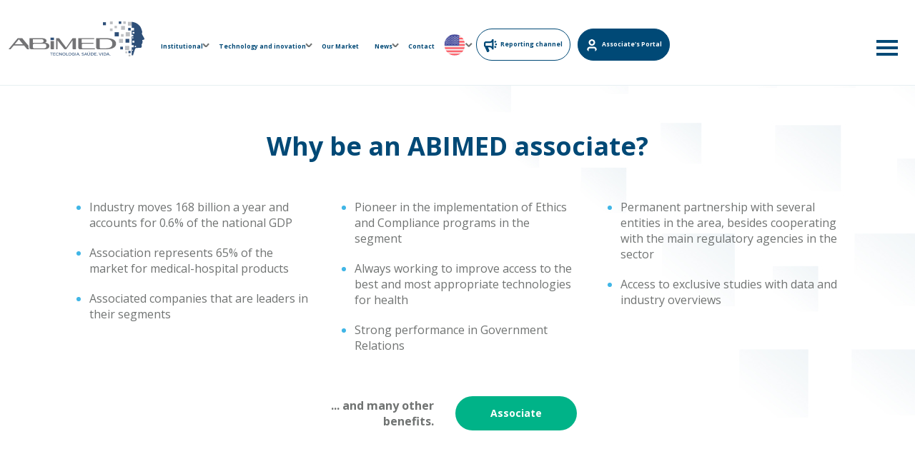

--- FILE ---
content_type: text/html; charset=UTF-8
request_url: https://abimed.org.br/en/pagina-inicial-english/
body_size: 29365
content:
  <!DOCTYPE html>
<html lang="pt-br">

<head>
  <meta charset="UTF-8" />
  <meta name="viewport" content="width=device-width, initial-scale=1.0" />
  <meta http-equiv="X-UA-Compatible" content="ie=edge" />
  <link rel="apple-touch-icon" sizes="180x180" href="https://abimed.org.br/wp-content/themes/abimed/apple-touch-icon.png">
  <link rel="icon" type="image/png" sizes="32x32" href="https://abimed.org.br/wp-content/themes/abimed/favicon-32x32.png">
  <link rel="icon" type="image/png" sizes="16x16" href="https://abimed.org.br/wp-content/themes/abimed/favicon-16x16.png">
  <link rel="manifest" href="https://abimed.org.br/wp-content/themes/abimed/site.webmanifest">
  <link rel="mask-icon" href="https://abimed.org.br/wp-content/themes/abimed/safari-pinned-tab.svg" color="#2e4f78">
  <meta name="msapplication-TileColor" content="#2e4f78">
  <meta name="theme-color" content="#2e4f78">
      
  
  <link rel="shortcut icon" href="https://abimed.org.br/wp-content/themes/abimed/assets/images/fav.png" type="image/x-icon" />
  <link rel="icon" href="https://abimed.org.br/wp-content/themes/abimed/assets/images/fav.png" type="image/x-icon" />

  <link rel="preconnect" href="https://fonts.googleapis.com" />
  <link rel="preconnect" href="https://fonts.gstatic.com" crossorigin />
  <link href="https://fonts.googleapis.com/css2?family=Open+Sans:wght@300;400;700;800&display=swap" rel="stylesheet" />

  <link rel="stylesheet" href="https://abimed.org.br/wp-content/themes/abimed/assets/js/plugins/slick/slick.css" />
  <link rel="stylesheet" href="https://abimed.org.br/wp-content/themes/abimed/assets/js/plugins/slick/slick-theme.css" />

  <link rel="stylesheet" href="https://cdnjs.cloudflare.com/ajax/libs/fancybox/3.5.7/jquery.fancybox.min.css" integrity="sha512-H9jrZiiopUdsLpg94A333EfumgUBpO9MdbxStdeITo+KEIMaNfHNvwyjjDJb+ERPaRS6DpyRlKbvPUasNItRyw==" crossorigin="anonymous" referrerpolicy="no-referrer" />

  <link href="https://unpkg.com/aos@2.3.1/dist/aos.css" rel="stylesheet"/>
  <link rel="stylesheet" href="https://abimed.org.br/wp-content/themes/abimed/assets/css/main.css" />
  <link rel="stylesheet" href="https://abimed.org.br/wp-content/themes/abimed/assets/css/custom.css" />
  <!-- <link rel="stylesheet" href="https://abimed.org.br/wp-content/themes/abimed/assets/css/custom.css?1768887352" /> -->
  <meta name='robots' content='index, follow, max-image-preview:large, max-snippet:-1, max-video-preview:-1' />
<link rel="alternate" href="https://abimed.org.br/" hreflang="pt" />
<link rel="alternate" href="https://abimed.org.br/en/pagina-inicial-english/" hreflang="en" />
<link rel="alternate" href="https://abimed.org.br/es/pagina-inicial-espanol/" hreflang="es" />

	<!-- This site is optimized with the Yoast SEO plugin v26.7 - https://yoast.com/wordpress/plugins/seo/ -->
	<title>Home - English | ABIMED</title>
	<link rel="canonical" href="https://abimed.org.br/en/pagina-inicial-english/" />
	<meta property="og:locale" content="en_US" />
	<meta property="og:locale:alternate" content="pt_BR" />
	<meta property="og:locale:alternate" content="es_ES" />
	<meta property="og:type" content="website" />
	<meta property="og:title" content="Home - English | ABIMED" />
	<meta property="og:url" content="https://abimed.org.br/en/pagina-inicial-english/" />
	<meta property="og:site_name" content="ABIMED" />
	<meta property="article:publisher" content="https://www.facebook.com/TecnologiaSaudeVida/" />
	<meta property="article:modified_time" content="2024-01-30T12:52:53+00:00" />
	<meta name="twitter:card" content="summary_large_image" />
	<script type="application/ld+json" class="yoast-schema-graph">{"@context":"https://schema.org","@graph":[{"@type":"WebPage","@id":"https://abimed.org.br/en/pagina-inicial-english/","url":"https://abimed.org.br/en/pagina-inicial-english/","name":"Home - English | ABIMED","isPartOf":{"@id":"https://abimed.org.br/en/pagina-inicial-english/#website"},"about":{"@id":"https://abimed.org.br/en/pagina-inicial-english/#organization"},"datePublished":"2023-04-29T02:18:53+00:00","dateModified":"2024-01-30T12:52:53+00:00","breadcrumb":{"@id":"https://abimed.org.br/en/pagina-inicial-english/#breadcrumb"},"inLanguage":"en-US","potentialAction":[{"@type":"ReadAction","target":["https://abimed.org.br/en/pagina-inicial-english/"]}]},{"@type":"BreadcrumbList","@id":"https://abimed.org.br/en/pagina-inicial-english/#breadcrumb","itemListElement":[{"@type":"ListItem","position":1,"name":"Início"}]},{"@type":"WebSite","@id":"https://abimed.org.br/en/pagina-inicial-english/#website","url":"https://abimed.org.br/en/pagina-inicial-english/","name":"ABIMED","description":"Brazilian Association of the Health Technology Industry","publisher":{"@id":"https://abimed.org.br/en/pagina-inicial-english/#organization"},"potentialAction":[{"@type":"SearchAction","target":{"@type":"EntryPoint","urlTemplate":"https://abimed.org.br/en/pagina-inicial-english/?s={search_term_string}"},"query-input":{"@type":"PropertyValueSpecification","valueRequired":true,"valueName":"search_term_string"}}],"inLanguage":"en-US"},{"@type":"Organization","@id":"https://abimed.org.br/en/pagina-inicial-english/#organization","name":"ABIMED","url":"https://abimed.org.br/en/pagina-inicial-english/","logo":{"@type":"ImageObject","inLanguage":"en-US","@id":"https://abimed.org.br/en/pagina-inicial-english/#/schema/logo/image/","url":"https://abimed.org.br/wp-content/uploads/2022/09/logo-slogan.svg","contentUrl":"https://abimed.org.br/wp-content/uploads/2022/09/logo-slogan.svg","width":190,"height":49,"caption":"ABIMED"},"image":{"@id":"https://abimed.org.br/en/pagina-inicial-english/#/schema/logo/image/"},"sameAs":["https://www.facebook.com/TecnologiaSaudeVida/","https://www.linkedin.com/company/abimed/","https://www.youtube.com/channel/UCfPolYyr-yuGQIrU9bzqmWQ"]}]}</script>
	<!-- / Yoast SEO plugin. -->


<link rel='dns-prefetch' href='//stats.wp.com' />
<link rel='preconnect' href='//i0.wp.com' />
<link rel='preconnect' href='//c0.wp.com' />
<link rel="alternate" title="oEmbed (JSON)" type="application/json+oembed" href="https://abimed.org.br/wp-json/oembed/1.0/embed?url=https%3A%2F%2Fabimed.org.br%2Fen%2Fpagina-inicial-english%2F&#038;lang=en" />
<link rel="alternate" title="oEmbed (XML)" type="text/xml+oembed" href="https://abimed.org.br/wp-json/oembed/1.0/embed?url=https%3A%2F%2Fabimed.org.br%2Fen%2Fpagina-inicial-english%2F&#038;format=xml&#038;lang=en" />
<style id='wp-img-auto-sizes-contain-inline-css' type='text/css'>
img:is([sizes=auto i],[sizes^="auto," i]){contain-intrinsic-size:3000px 1500px}
/*# sourceURL=wp-img-auto-sizes-contain-inline-css */
</style>
<style id='wp-block-library-inline-css' type='text/css'>
:root{--wp-block-synced-color:#7a00df;--wp-block-synced-color--rgb:122,0,223;--wp-bound-block-color:var(--wp-block-synced-color);--wp-editor-canvas-background:#ddd;--wp-admin-theme-color:#007cba;--wp-admin-theme-color--rgb:0,124,186;--wp-admin-theme-color-darker-10:#006ba1;--wp-admin-theme-color-darker-10--rgb:0,107,160.5;--wp-admin-theme-color-darker-20:#005a87;--wp-admin-theme-color-darker-20--rgb:0,90,135;--wp-admin-border-width-focus:2px}@media (min-resolution:192dpi){:root{--wp-admin-border-width-focus:1.5px}}.wp-element-button{cursor:pointer}:root .has-very-light-gray-background-color{background-color:#eee}:root .has-very-dark-gray-background-color{background-color:#313131}:root .has-very-light-gray-color{color:#eee}:root .has-very-dark-gray-color{color:#313131}:root .has-vivid-green-cyan-to-vivid-cyan-blue-gradient-background{background:linear-gradient(135deg,#00d084,#0693e3)}:root .has-purple-crush-gradient-background{background:linear-gradient(135deg,#34e2e4,#4721fb 50%,#ab1dfe)}:root .has-hazy-dawn-gradient-background{background:linear-gradient(135deg,#faaca8,#dad0ec)}:root .has-subdued-olive-gradient-background{background:linear-gradient(135deg,#fafae1,#67a671)}:root .has-atomic-cream-gradient-background{background:linear-gradient(135deg,#fdd79a,#004a59)}:root .has-nightshade-gradient-background{background:linear-gradient(135deg,#330968,#31cdcf)}:root .has-midnight-gradient-background{background:linear-gradient(135deg,#020381,#2874fc)}:root{--wp--preset--font-size--normal:16px;--wp--preset--font-size--huge:42px}.has-regular-font-size{font-size:1em}.has-larger-font-size{font-size:2.625em}.has-normal-font-size{font-size:var(--wp--preset--font-size--normal)}.has-huge-font-size{font-size:var(--wp--preset--font-size--huge)}.has-text-align-center{text-align:center}.has-text-align-left{text-align:left}.has-text-align-right{text-align:right}.has-fit-text{white-space:nowrap!important}#end-resizable-editor-section{display:none}.aligncenter{clear:both}.items-justified-left{justify-content:flex-start}.items-justified-center{justify-content:center}.items-justified-right{justify-content:flex-end}.items-justified-space-between{justify-content:space-between}.screen-reader-text{border:0;clip-path:inset(50%);height:1px;margin:-1px;overflow:hidden;padding:0;position:absolute;width:1px;word-wrap:normal!important}.screen-reader-text:focus{background-color:#ddd;clip-path:none;color:#444;display:block;font-size:1em;height:auto;left:5px;line-height:normal;padding:15px 23px 14px;text-decoration:none;top:5px;width:auto;z-index:100000}html :where(.has-border-color){border-style:solid}html :where([style*=border-top-color]){border-top-style:solid}html :where([style*=border-right-color]){border-right-style:solid}html :where([style*=border-bottom-color]){border-bottom-style:solid}html :where([style*=border-left-color]){border-left-style:solid}html :where([style*=border-width]){border-style:solid}html :where([style*=border-top-width]){border-top-style:solid}html :where([style*=border-right-width]){border-right-style:solid}html :where([style*=border-bottom-width]){border-bottom-style:solid}html :where([style*=border-left-width]){border-left-style:solid}html :where(img[class*=wp-image-]){height:auto;max-width:100%}:where(figure){margin:0 0 1em}html :where(.is-position-sticky){--wp-admin--admin-bar--position-offset:var(--wp-admin--admin-bar--height,0px)}@media screen and (max-width:600px){html :where(.is-position-sticky){--wp-admin--admin-bar--position-offset:0px}}
/*wp_block_styles_on_demand_placeholder:696f14381695f*/
/*# sourceURL=wp-block-library-inline-css */
</style>
<style id='classic-theme-styles-inline-css' type='text/css'>
/*! This file is auto-generated */
.wp-block-button__link{color:#fff;background-color:#32373c;border-radius:9999px;box-shadow:none;text-decoration:none;padding:calc(.667em + 2px) calc(1.333em + 2px);font-size:1.125em}.wp-block-file__button{background:#32373c;color:#fff;text-decoration:none}
/*# sourceURL=/wp-includes/css/classic-themes.min.css */
</style>
<link rel='stylesheet' id='wpo_min-header-0-css' href='https://abimed.org.br/wp-content/cache/wpo-minify/1765224395/assets/wpo-minify-header-a37027b1.min.css' type='text/css' media='all' />
<script type="text/javascript" data-jetpack-boost="ignore" src="//abimed.org.br/wp-content/plugins/revslider/public/js/libs/tptools.js" id="tp-tools-js" async="async" data-wp-strategy="async"></script>
<script type="text/javascript" data-jetpack-boost="ignore" src="//abimed.org.br/wp-content/plugins/revslider/public/js/sr7.js" id="sr7-js" async="async" data-wp-strategy="async"></script>
<link rel="https://api.w.org/" href="https://abimed.org.br/wp-json/" /><link rel="alternate" title="JSON" type="application/json" href="https://abimed.org.br/wp-json/wp/v2/pages/11197" /><link rel="EditURI" type="application/rsd+xml" title="RSD" href="https://abimed.org.br/xmlrpc.php?rsd" />
<link rel='shortlink' href='https://abimed.org.br/' />
	<style>img#wpstats{display:none}</style>
						<link rel="preconnect" href="https://fonts.gstatic.com" crossorigin />
				<link rel="preload" as="style" href="//fonts.googleapis.com/css?family=Open+Sans&display=swap" />
								<link rel="stylesheet" href="//fonts.googleapis.com/css?family=Open+Sans&display=swap" media="all" />
				<link rel="preconnect" href="https://fonts.googleapis.com">
<link rel="preconnect" href="https://fonts.gstatic.com/" crossorigin>
<meta name="generator" content="Powered by Slider Revolution 6.7.40 - responsive, Mobile-Friendly Slider Plugin for WordPress with comfortable drag and drop interface." />
<script data-jetpack-boost="ignore">
	window._tpt			??= {};
	window.SR7			??= {};
	_tpt.R				??= {};
	_tpt.R.fonts		??= {};
	_tpt.R.fonts.customFonts??= {};
	SR7.devMode			=  false;
	SR7.F 				??= {};
	SR7.G				??= {};
	SR7.LIB				??= {};
	SR7.E				??= {};
	SR7.E.gAddons		??= {};
	SR7.E.php 			??= {};
	SR7.E.nonce			= '610e251bab';
	SR7.E.ajaxurl		= 'https://abimed.org.br/wp-admin/admin-ajax.php';
	SR7.E.resturl		= 'https://abimed.org.br/wp-json/';
	SR7.E.slug_path		= 'revslider/revslider.php';
	SR7.E.slug			= 'revslider';
	SR7.E.plugin_url	= 'https://abimed.org.br/wp-content/plugins/revslider/';
	SR7.E.wp_plugin_url = 'https://abimed.org.br/wp-content/plugins/';
	SR7.E.revision		= '6.7.40';
	SR7.E.fontBaseUrl	= '//fonts.googleapis.com/css2?family=';
	SR7.G.breakPoints 	= [1240,1024,778,480];
	SR7.G.fSUVW 		= false;
	SR7.E.modules 		= ['module','page','slide','layer','draw','animate','srtools','canvas','defaults','carousel','navigation','media','modifiers','migration'];
	SR7.E.libs 			= ['WEBGL'];
	SR7.E.css 			= ['csslp','cssbtns','cssfilters','cssnav','cssmedia'];
	SR7.E.resources		= {};
	SR7.E.ytnc			= false;
	SR7.JSON			??= {};
/*! Slider Revolution 7.0 - Page Processor */
!function(){"use strict";window.SR7??={},window._tpt??={},SR7.version="Slider Revolution 6.7.16",_tpt.getMobileZoom=()=>_tpt.is_mobile?document.documentElement.clientWidth/window.innerWidth:1,_tpt.getWinDim=function(t){_tpt.screenHeightWithUrlBar??=window.innerHeight;let e=SR7.F?.modal?.visible&&SR7.M[SR7.F.module.getIdByAlias(SR7.F.modal.requested)];_tpt.scrollBar=window.innerWidth!==document.documentElement.clientWidth||e&&window.innerWidth!==e.c.module.clientWidth,_tpt.winW=_tpt.getMobileZoom()*window.innerWidth-(_tpt.scrollBar||"prepare"==t?_tpt.scrollBarW??_tpt.mesureScrollBar():0),_tpt.winH=_tpt.getMobileZoom()*window.innerHeight,_tpt.winWAll=document.documentElement.clientWidth},_tpt.getResponsiveLevel=function(t,e){return SR7.G.fSUVW?_tpt.closestGE(t,window.innerWidth):_tpt.closestGE(t,_tpt.winWAll)},_tpt.mesureScrollBar=function(){let t=document.createElement("div");return t.className="RSscrollbar-measure",t.style.width="100px",t.style.height="100px",t.style.overflow="scroll",t.style.position="absolute",t.style.top="-9999px",document.body.appendChild(t),_tpt.scrollBarW=t.offsetWidth-t.clientWidth,document.body.removeChild(t),_tpt.scrollBarW},_tpt.loadCSS=async function(t,e,s){return s?_tpt.R.fonts.required[e].status=1:(_tpt.R[e]??={},_tpt.R[e].status=1),new Promise(((i,n)=>{if(_tpt.isStylesheetLoaded(t))s?_tpt.R.fonts.required[e].status=2:_tpt.R[e].status=2,i();else{const o=document.createElement("link");o.rel="stylesheet";let l="text",r="css";o["type"]=l+"/"+r,o.href=t,o.onload=()=>{s?_tpt.R.fonts.required[e].status=2:_tpt.R[e].status=2,i()},o.onerror=()=>{s?_tpt.R.fonts.required[e].status=3:_tpt.R[e].status=3,n(new Error(`Failed to load CSS: ${t}`))},document.head.appendChild(o)}}))},_tpt.addContainer=function(t){const{tag:e="div",id:s,class:i,datas:n,textContent:o,iHTML:l}=t,r=document.createElement(e);if(s&&""!==s&&(r.id=s),i&&""!==i&&(r.className=i),n)for(const[t,e]of Object.entries(n))"style"==t?r.style.cssText=e:r.setAttribute(`data-${t}`,e);return o&&(r.textContent=o),l&&(r.innerHTML=l),r},_tpt.collector=function(){return{fragment:new DocumentFragment,add(t){var e=_tpt.addContainer(t);return this.fragment.appendChild(e),e},append(t){t.appendChild(this.fragment)}}},_tpt.isStylesheetLoaded=function(t){let e=t.split("?")[0];return Array.from(document.querySelectorAll('link[rel="stylesheet"], link[rel="preload"]')).some((t=>t.href.split("?")[0]===e))},_tpt.preloader={requests:new Map,preloaderTemplates:new Map,show:function(t,e){if(!e||!t)return;const{type:s,color:i}=e;if(s<0||"off"==s)return;const n=`preloader_${s}`;let o=this.preloaderTemplates.get(n);o||(o=this.build(s,i),this.preloaderTemplates.set(n,o)),this.requests.has(t)||this.requests.set(t,{count:0});const l=this.requests.get(t);clearTimeout(l.timer),l.count++,1===l.count&&(l.timer=setTimeout((()=>{l.preloaderClone=o.cloneNode(!0),l.anim&&l.anim.kill(),void 0!==_tpt.gsap?l.anim=_tpt.gsap.fromTo(l.preloaderClone,1,{opacity:0},{opacity:1}):l.preloaderClone.classList.add("sr7-fade-in"),t.appendChild(l.preloaderClone)}),150))},hide:function(t){if(!this.requests.has(t))return;const e=this.requests.get(t);e.count--,e.count<0&&(e.count=0),e.anim&&e.anim.kill(),0===e.count&&(clearTimeout(e.timer),e.preloaderClone&&(e.preloaderClone.classList.remove("sr7-fade-in"),e.anim=_tpt.gsap.to(e.preloaderClone,.3,{opacity:0,onComplete:function(){e.preloaderClone.remove()}})))},state:function(t){if(!this.requests.has(t))return!1;return this.requests.get(t).count>0},build:(t,e="#ffffff",s="")=>{if(t<0||"off"===t)return null;const i=parseInt(t);if(t="prlt"+i,isNaN(i))return null;if(_tpt.loadCSS(SR7.E.plugin_url+"public/css/preloaders/t"+i+".css","preloader_"+t),isNaN(i)||i<6){const n=`background-color:${e}`,o=1===i||2==i?n:"",l=3===i||4==i?n:"",r=_tpt.collector();["dot1","dot2","bounce1","bounce2","bounce3"].forEach((t=>r.add({tag:"div",class:t,datas:{style:l}})));const d=_tpt.addContainer({tag:"sr7-prl",class:`${t} ${s}`,datas:{style:o}});return r.append(d),d}{let n={};if(7===i){let t;e.startsWith("#")?(t=e.replace("#",""),t=`rgba(${parseInt(t.substring(0,2),16)}, ${parseInt(t.substring(2,4),16)}, ${parseInt(t.substring(4,6),16)}, `):e.startsWith("rgb")&&(t=e.slice(e.indexOf("(")+1,e.lastIndexOf(")")).split(",").map((t=>t.trim())),t=`rgba(${t[0]}, ${t[1]}, ${t[2]}, `),t&&(n.style=`border-top-color: ${t}0.65); border-bottom-color: ${t}0.15); border-left-color: ${t}0.65); border-right-color: ${t}0.15)`)}else 12===i&&(n.style=`background:${e}`);const o=[10,0,4,2,5,9,0,4,4,2][i-6],l=_tpt.collector(),r=l.add({tag:"div",class:"sr7-prl-inner",datas:n});Array.from({length:o}).forEach((()=>r.appendChild(l.add({tag:"span",datas:{style:`background:${e}`}}))));const d=_tpt.addContainer({tag:"sr7-prl",class:`${t} ${s}`});return l.append(d),d}}},SR7.preLoader={show:(t,e)=>{"off"!==(SR7.M[t]?.settings?.pLoader?.type??"off")&&_tpt.preloader.show(e||SR7.M[t].c.module,SR7.M[t]?.settings?.pLoader??{color:"#fff",type:10})},hide:(t,e)=>{"off"!==(SR7.M[t]?.settings?.pLoader?.type??"off")&&_tpt.preloader.hide(e||SR7.M[t].c.module)},state:(t,e)=>_tpt.preloader.state(e||SR7.M[t].c.module)},_tpt.prepareModuleHeight=function(t){window.SR7.M??={},window.SR7.M[t.id]??={},"ignore"==t.googleFont&&(SR7.E.ignoreGoogleFont=!0);let e=window.SR7.M[t.id];if(null==_tpt.scrollBarW&&_tpt.mesureScrollBar(),e.c??={},e.states??={},e.settings??={},e.settings.size??={},t.fixed&&(e.settings.fixed=!0),e.c.module=document.querySelector("sr7-module#"+t.id),e.c.adjuster=e.c.module.getElementsByTagName("sr7-adjuster")[0],e.c.content=e.c.module.getElementsByTagName("sr7-content")[0],"carousel"==t.type&&(e.c.carousel=e.c.content.getElementsByTagName("sr7-carousel")[0]),null==e.c.module||null==e.c.module)return;t.plType&&t.plColor&&(e.settings.pLoader={type:t.plType,color:t.plColor}),void 0===t.plType||"off"===t.plType||SR7.preLoader.state(t.id)&&SR7.preLoader.state(t.id,e.c.module)||SR7.preLoader.show(t.id,e.c.module),_tpt.winW||_tpt.getWinDim("prepare"),_tpt.getWinDim();let s=""+e.c.module.dataset?.modal;"modal"==s||"true"==s||"undefined"!==s&&"false"!==s||(e.settings.size.fullWidth=t.size.fullWidth,e.LEV??=_tpt.getResponsiveLevel(window.SR7.G.breakPoints,t.id),t.vpt=_tpt.fillArray(t.vpt,5),e.settings.vPort=t.vpt[e.LEV],void 0!==t.el&&"720"==t.el[4]&&t.gh[4]!==t.el[4]&&"960"==t.el[3]&&t.gh[3]!==t.el[3]&&"768"==t.el[2]&&t.gh[2]!==t.el[2]&&delete t.el,e.settings.size.height=null==t.el||null==t.el[e.LEV]||0==t.el[e.LEV]||"auto"==t.el[e.LEV]?_tpt.fillArray(t.gh,5,-1):_tpt.fillArray(t.el,5,-1),e.settings.size.width=_tpt.fillArray(t.gw,5,-1),e.settings.size.minHeight=_tpt.fillArray(t.mh??[0],5,-1),e.cacheSize={fullWidth:e.settings.size?.fullWidth,fullHeight:e.settings.size?.fullHeight},void 0!==t.off&&(t.off?.t&&(e.settings.size.m??={})&&(e.settings.size.m.t=t.off.t),t.off?.b&&(e.settings.size.m??={})&&(e.settings.size.m.b=t.off.b),t.off?.l&&(e.settings.size.p??={})&&(e.settings.size.p.l=t.off.l),t.off?.r&&(e.settings.size.p??={})&&(e.settings.size.p.r=t.off.r),e.offsetPrepared=!0),_tpt.updatePMHeight(t.id,t,!0))},_tpt.updatePMHeight=(t,e,s)=>{let i=SR7.M[t];var n=i.settings.size.fullWidth?_tpt.winW:i.c.module.parentNode.offsetWidth;n=0===n||isNaN(n)?_tpt.winW:n;let o=i.settings.size.width[i.LEV]||i.settings.size.width[i.LEV++]||i.settings.size.width[i.LEV--]||n,l=i.settings.size.height[i.LEV]||i.settings.size.height[i.LEV++]||i.settings.size.height[i.LEV--]||0,r=i.settings.size.minHeight[i.LEV]||i.settings.size.minHeight[i.LEV++]||i.settings.size.minHeight[i.LEV--]||0;if(l="auto"==l?0:l,l=parseInt(l),"carousel"!==e.type&&(n-=parseInt(e.onw??0)||0),i.MP=!i.settings.size.fullWidth&&n<o||_tpt.winW<o?Math.min(1,n/o):1,e.size.fullScreen||e.size.fullHeight){let t=parseInt(e.fho)||0,s=(""+e.fho).indexOf("%")>-1;e.newh=_tpt.winH-(s?_tpt.winH*t/100:t)}else e.newh=i.MP*Math.max(l,r);if(e.newh+=(parseInt(e.onh??0)||0)+(parseInt(e.carousel?.pt)||0)+(parseInt(e.carousel?.pb)||0),void 0!==e.slideduration&&(e.newh=Math.max(e.newh,parseInt(e.slideduration)/3)),e.shdw&&_tpt.buildShadow(e.id,e),i.c.adjuster.style.height=e.newh+"px",i.c.module.style.height=e.newh+"px",i.c.content.style.height=e.newh+"px",i.states.heightPrepared=!0,i.dims??={},i.dims.moduleRect=i.c.module.getBoundingClientRect(),i.c.content.style.left="-"+i.dims.moduleRect.left+"px",!i.settings.size.fullWidth)return s&&requestAnimationFrame((()=>{n!==i.c.module.parentNode.offsetWidth&&_tpt.updatePMHeight(e.id,e)})),void _tpt.bgStyle(e.id,e,window.innerWidth==_tpt.winW,!0);_tpt.bgStyle(e.id,e,window.innerWidth==_tpt.winW,!0),requestAnimationFrame((function(){s&&requestAnimationFrame((()=>{n!==i.c.module.parentNode.offsetWidth&&_tpt.updatePMHeight(e.id,e)}))})),i.earlyResizerFunction||(i.earlyResizerFunction=function(){requestAnimationFrame((function(){_tpt.getWinDim(),_tpt.moduleDefaults(e.id,e),_tpt.updateSlideBg(t,!0)}))},window.addEventListener("resize",i.earlyResizerFunction))},_tpt.buildShadow=function(t,e){let s=SR7.M[t];null==s.c.shadow&&(s.c.shadow=document.createElement("sr7-module-shadow"),s.c.shadow.classList.add("sr7-shdw-"+e.shdw),s.c.content.appendChild(s.c.shadow))},_tpt.bgStyle=async(t,e,s,i,n)=>{const o=SR7.M[t];if((e=e??o.settings).fixed&&!o.c.module.classList.contains("sr7-top-fixed")&&(o.c.module.classList.add("sr7-top-fixed"),o.c.module.style.position="fixed",o.c.module.style.width="100%",o.c.module.style.top="0px",o.c.module.style.left="0px",o.c.module.style.pointerEvents="none",o.c.module.style.zIndex=5e3,o.c.content.style.pointerEvents="none"),null==o.c.bgcanvas){let t=document.createElement("sr7-module-bg"),l=!1;if("string"==typeof e?.bg?.color&&e?.bg?.color.includes("{"))if(_tpt.gradient&&_tpt.gsap)e.bg.color=_tpt.gradient.convert(e.bg.color);else try{let t=JSON.parse(e.bg.color);(t?.orig||t?.string)&&(e.bg.color=JSON.parse(e.bg.color))}catch(t){return}let r="string"==typeof e?.bg?.color?e?.bg?.color||"transparent":e?.bg?.color?.string??e?.bg?.color?.orig??e?.bg?.color?.color??"transparent";if(t.style["background"+(String(r).includes("grad")?"":"Color")]=r,("transparent"!==r||n)&&(l=!0),o.offsetPrepared&&(t.style.visibility="hidden"),e?.bg?.image?.src&&(t.style.backgroundImage=`url(${e?.bg?.image.src})`,t.style.backgroundSize=""==(e.bg.image?.size??"")?"cover":e.bg.image.size,t.style.backgroundPosition=e.bg.image.position,t.style.backgroundRepeat=""==e.bg.image.repeat||null==e.bg.image.repeat?"no-repeat":e.bg.image.repeat,l=!0),!l)return;o.c.bgcanvas=t,e.size.fullWidth?t.style.width=_tpt.winW-(s&&_tpt.winH<document.body.offsetHeight?_tpt.scrollBarW:0)+"px":i&&(t.style.width=o.c.module.offsetWidth+"px"),e.sbt?.use?o.c.content.appendChild(o.c.bgcanvas):o.c.module.appendChild(o.c.bgcanvas)}o.c.bgcanvas.style.height=void 0!==e.newh?e.newh+"px":("carousel"==e.type?o.dims.module.h:o.dims.content.h)+"px",o.c.bgcanvas.style.left=!s&&e.sbt?.use||o.c.bgcanvas.closest("SR7-CONTENT")?"0px":"-"+(o?.dims?.moduleRect?.left??0)+"px"},_tpt.updateSlideBg=function(t,e){const s=SR7.M[t];let i=s.settings;s?.c?.bgcanvas&&(i.size.fullWidth?s.c.bgcanvas.style.width=_tpt.winW-(e&&_tpt.winH<document.body.offsetHeight?_tpt.scrollBarW:0)+"px":preparing&&(s.c.bgcanvas.style.width=s.c.module.offsetWidth+"px"))},_tpt.moduleDefaults=(t,e)=>{let s=SR7.M[t];null!=s&&null!=s.c&&null!=s.c.module&&(s.dims??={},s.dims.moduleRect=s.c.module.getBoundingClientRect(),s.c.content.style.left="-"+s.dims.moduleRect.left+"px",s.c.content.style.width=_tpt.winW-_tpt.scrollBarW+"px","carousel"==e.type&&(s.c.module.style.overflow="visible"),_tpt.bgStyle(t,e,window.innerWidth==_tpt.winW))},_tpt.getOffset=t=>{var e=t.getBoundingClientRect(),s=window.pageXOffset||document.documentElement.scrollLeft,i=window.pageYOffset||document.documentElement.scrollTop;return{top:e.top+i,left:e.left+s}},_tpt.fillArray=function(t,e){let s,i;t=Array.isArray(t)?t:[t];let n=Array(e),o=t.length;for(i=0;i<t.length;i++)n[i+(e-o)]=t[i],null==s&&"#"!==t[i]&&(s=t[i]);for(let t=0;t<e;t++)void 0!==n[t]&&"#"!=n[t]||(n[t]=s),s=n[t];return n},_tpt.closestGE=function(t,e){let s=Number.MAX_VALUE,i=-1;for(let n=0;n<t.length;n++)t[n]-1>=e&&t[n]-1-e<s&&(s=t[n]-1-e,i=n);return++i}}();</script>
  <!-- Global site tag (gtag.js) - Google Analytics -->
  <script async src="https://www.googletagmanager.com/gtag/js?id=UA-128070622-1"></script>
  <script>
    window.dataLayer = window.dataLayer || [];

    function gtag() {
      dataLayer.push(arguments);
    }
    gtag('js', new Date());

    gtag('config', 'UA-128070622-1');
  </script>
  <script src="https://cdn.jsdelivr.net/npm/add-to-calendar-button@2" async defer></script>
</head>

            <body class="home wp-singular page-template page-template-template-home page-template-template-home-php page page-id-11197 wp-theme-abimed page-default">
                                    <style>
  .page-header .menu-button {
    top: 2px;
  }

  .page-header .button-menu a {
    font-size: 12px !important;
    margin-right: 5px !important;
    margin-bottom: -11px !important;
  }

  .page-header ul li a {
    padding: 0 9px !important;
    font-size: 11.4531px;
  }

  .page-header ul li.button-menu {
    margin-right: 5px;
  }

  .icon-pesquisa {
    margin-right: 10px;
    margin-bottom: -10px;
  }

  .icon-pesquisa svg {
    margin-top: 5px;
  }

  .menu-actions .itens-icones-menu {
    align-items: center;
    display: flex;
  }

  .page-header .menu-actions {
    bottom: -10px;
  }

  .menu-idiomas {
    display: flex !important;
    align-items: center;
    gap: 5px;
    padding-top: 12px;
  }

  .wrapper-idiomas {
    position: absolute;
    right: 30%;
    width: fit-content;
    background: #FFF;
    display: none;
  }

  .wrapper-idiomas li {
    list-style: none;
  }

  .wrapper-idiomas li a {
    list-style: none;
    color: var(--ABiMED-Primary-Gray, #707372);
    font-family: Open Sans;
    font-size: 12px;
    font-style: normal;
    font-weight: 400;
    line-height: 160%;
    display: flex;
    padding: 10px 30px;
    gap: 10px;
    cursor: pointer;
    transition: all .5s;
  }

  .idioma-ativo,
  .wrapper-idiomas li a:hover {
    background: #E8EFF2;
  }

  @media (min-width: 1270px) and (max-width: 1376px) {
    .page-header ul li a {
      font-size: .66vw !important;
    }

    .page-header .button-menu a {
      font-size: .67vw !important;
    }

    .page-header .submenu-list a {
      font-style: normal;
      font-weight: 700;
      font-size: 16px !important;
      line-height: 22px !important;
      color: #004976;
      margin-bottom: 17px !important;
      position: relative;
    }

  }

  @media (max-width: 1270px) {
    .page-header .col-lg-12.position-relative {
      display: flex;
      align-items: center;
      justify-content: space-between;
    }
  }

  .page-header.mini nav.menu {
    margin-top: -15px;
  }
</style>
<header class="page-header">
  <div class="container-xxl">
    <div class="col-lg-12 position-relative">
      <div class="logo">
        <a href="https://abimed.org.br/en/pagina-inicial-english/" alt="ABIMED"><img src="https://abimed.org.br/wp-content/themes/abimed/assets/images/logo-slogan.svg" alt="" /></a>
      </div>

      <nav class="menu">
        <div class="menu-navigation">
          <ul>
            <li class="submenu slist">
              <a class="open" href="https://abimed.org.br/en/pagina-inicial-english/en/institutional/">Institutional</a>

              <div class="submenu-item">
                <div class="row-submenu">
                  <div class="left">
                    <p class="title-menu">
                      INSTITUTIONAL
                    </p>

                    <ul class="submenu-list">
                      <li>
                        <a href="https://abimed.org.br/en/institutional/">
                          ABIMED
                        </a>
                      </li>
                      <li>
                        <a href="https://abimed.org.br/en/institutional/#organizacao">
                          Organization and governance
                        </a>
                      </li>
                      <li>
                        <a href="https://abimed.org.br/en/institutional/#eixos">
                          Strategic axes
                        </a>
                      </li>
                      <li>
                        <a href="https://abimed.org.br/en/institutional/#comites">
                          Committees
                        </a>
                      </li>
                      <li>
                        <a href="https://abimed.org.br/en/institutional/#ciclo">
                          Product cycle
                        </a>
                      </li>
                      <li>
                        <a href="https://abimed.org.br/en/associated-companies/">
                          Associated Companies
                        </a>
                      </li>
						
						                      <li>
                        <a href="https://abimed.org.br/en/become-a-member/">
                          Associate
                        </a>
                      </li>

                    </ul>
                  </div>
                  <div class="right">
                    <p class="title-menu">
                      &nbsp;
                    </p>

                    <ul class="submenu-list">
                      <li>
                        <a href="https://abimed.org.br/en/institutional/#estatuto">
                          Bylaws
                        </a>
                      </li>
                      <li>
                        <a href="https://abimed.org.br/en/products-and-services/">
                          Products and services
                        </a>
                      </li>
                      <li>
                        <a href="https://abimed.org.br/en/ethics-and-compliance/">
                          Ethics and Compliance
                        </a>
                      </li>
                      <li>
                        <a href="https://abimed.org.br/en/press-room/">
                          Press Room
                        </a>
                      </li>
                      <li>
                        <a href="https://abimed.org.br/en/privacy-policy/">
                          Privacy Policy
                        </a>
                      </li>
                    </ul>
                  </div>
                </div>
              </div>
            </li>
            <li class="submenu slist">
              <a class="open" href="https://abimed.org.br/en/pagina-inicial-english/en/technology-and-inovation/">Technology and inovation</a>

              <div class="submenu-item menu-single">
                <div class="row-submenu">
                  <div class="left">
                    <p class="title-menu">
                      TECHNOLOGY AND INOVATION
                    </p>

                    <ul class="submenu-list">
                      <li>
                        <a href="https://abimed.org.br/en/technology-and-inovation/">
                          Purpose
                        </a>
                      </li>
                      <li>
                        <a href="https://abimed.org.br/en/technology-and-inovation/#politicas">
                          Public Policy
                        </a>
                      </li>
                      <li>
                        <a href="https://abimed.org.br/en/technology-and-inovation/#promocao">
                          Access promotion
                        </a>
                      </li>
                    </ul>
                  </div>
                </div>
              </div>
            </li>
            <li class="">
              <a href="https://abimed.org.br/en/our-market/" class="open">Our Market</a>

              <!-- <div class="submenu-item"></div> -->
            </li>
            <li class="submenu slist">
              <a class="open" href="#">News</a>

              <div class="submenu-item menu-single">
                <div class="row-submenu">
                  <div class="left">
                    <p class="title-menu">
                      NEWS
                    </p>

                    <ul class="submenu-list">
                      <!-- <li>
                                    <a href="https://abimed.org.br/noticias-eventos">
                                        Notícias e eventos
                                    </a>
                                </li> -->
                      <li>
                        <a href="https://abimed.org.br/en/news/">
                          News
                        </a>
                      </li>
                      <li>
                        <a href="https://abimed.org.br/en/events/">
                          Events
                        </a>
                      </li>
                      <li>
                        <a href="https://abimed.org.br/en/publications/">
                          Vi-Tech Magazine
                        </a>
                      </li>
                      <!-- <li>
                                    <a href="https://abimed.org.br/institucional/#ciclo">
                                        Campus ABIMED
                                    </a>
                                </li> -->

                      <li>
                        <a href="https://abimed.org.br/en/products-and-services/">
                          Products and Services
                        </a>
                      </li>
                      <li>
                        <a href="https://abimed.org.br/en/publications">
                          Publications
                        </a>
                      </li>
                    </ul>
                  </div>

                </div>
              </div>
            </li>
            <li class="">
              <a href="https://abimed.org.br/en/contact/" class="open">Contact</a>
            </li>
          </ul>
        </div>
        <div class="menu-actions">
          <ul class="itens-icones-menu">
            <!-- <li class="icone-menu submenu">
                  <a href="#" class="open">
                    <img src="https://abimed.org.br/wp-content/themes/abimed/assets/images/sino.svg" alt="">
                    <span id="qtd-icon">0</span>
                  </a>
                  <div class="submenu-item evento">
                    <span class="close-events">
                      <img src="https://abimed.org.br/wp-content/themes/abimed/assets/images/eventos-close.svg" width="15" alt="">
                    </span>
                    <div class="row-submenu">
                      <h3>
                        Nossos eventos
                      </h3>
                      <div class="lista-eventos">
                        <script>var somaeventos=0; //soma-resultados de eventos encontrados para exibir no ícone</script>
                                                  <div class="item-evento sem-evento">
                            <p>Não há eventos próximos, clique <a href="https://abimed.org.br/nossos-eventos/">aqui</a> para ver todos os eventos</p>
                          </div>
                        
                      </div>
                    </div>
                  </div>
                </li> -->


            <li class="button-menu menu-idiomas">
              <img src="https://abimed.org.br/wp-content/themes/abimed/assets/images/eua.svg" alt="">
              <svg width="10" height="6" viewBox="0 0 10 6" fill="none" xmlns="http://www.w3.org/2000/svg">
                <path d="M4.78964 5.74757C4.33995 5.74785 3.90857 5.56232 3.59037 5.2318L0 1.49651L1.4394 0L4.78964 3.48481L8.13988 0L9.57929 1.49651L5.98892 5.2311C5.83142 5.39488 5.64444 5.52479 5.43867 5.61341C5.2329 5.70203 5.01236 5.74762 4.78964 5.74757Z" fill="#707372" />
              </svg>
            </li>

            <li class="button-menu">
              <a href="https://www.contatoseguro.com.br/abimed" class="line" target="_blank">
                <span class="icon">
                  <img src="https://abimed.org.br/wp-content/themes/abimed/assets/images/megafone.svg" alt="">
                </span>
                <span class="label"> Reporting channel </span>
              </a>
            </li>
            <li class="button-menu">
              <a href="https://makeitnuvem.com.br/sgiabimed/Portal.aspx" class="blue" target="_blank">
                <span class="icon">
                  <img src="https://abimed.org.br/wp-content/themes/abimed/assets/images/h-user.svg" alt="">
                </span>
                <span class="label"> Associate's Portal </span>
              </a>
            </li>

          </ul>
        </div>
      </nav>
      <div style="display: inline-flex;" class="wrapper-buttons-mobile">
        <!-- <div class="icon-pesquisa pesquisa-mobile only-mobile">
          <svg width="20" height="20" viewBox="0 0 20 20" fill="none" xmlns="http://www.w3.org/2000/svg">
            <path d="M14.2103 12.6345C15.2996 11.1481 15.7874 9.30515 15.5763 7.47447C15.3652 5.64378 14.4706 3.96031 13.0715 2.76087C11.6725 1.56143 9.87214 0.934472 8.03069 1.00543C6.18923 1.07638 4.44246 1.84002 3.13986 3.14356C1.83725 4.4471 1.07486 6.19441 1.00523 8.03591C0.93559 9.87742 1.56384 11.6773 2.76428 13.0755C3.96472 14.4737 5.64882 15.3671 7.47966 15.5769C9.3105 15.7867 11.1531 15.2975 12.6387 14.2072H12.6376C12.6713 14.2522 12.7073 14.2949 12.7478 14.3365L17.0789 18.6676C17.2898 18.8787 17.576 18.9974 17.8744 18.9975C18.1728 18.9976 18.4591 18.8791 18.6702 18.6682C18.8812 18.4573 18.9999 18.1711 19 17.8727C19.0001 17.5743 18.8817 17.288 18.6707 17.0769L14.3396 12.7458C14.2994 12.7051 14.2562 12.6675 14.2103 12.6334V12.6345ZM14.5005 8.31014C14.5005 9.12267 14.3405 9.92723 14.0295 10.6779C13.7186 11.4286 13.2628 12.1107 12.6883 12.6852C12.1138 13.2597 11.4317 13.7155 10.681 14.0264C9.93033 14.3374 9.12576 14.4974 8.31324 14.4974C7.50071 14.4974 6.69614 14.3374 5.94547 14.0264C5.1948 13.7155 4.51272 13.2597 3.93818 12.6852C3.36364 12.1107 2.90788 11.4286 2.59695 10.6779C2.28601 9.92723 2.12597 9.12267 2.12597 8.31014C2.12597 6.66918 2.77784 5.09542 3.93818 3.93508C5.09851 2.77474 6.67227 2.12287 8.31324 2.12287C9.9542 2.12287 11.528 2.77474 12.6883 3.93508C13.8486 5.09542 14.5005 6.66918 14.5005 8.31014V8.31014Z" fill="#004976" stroke="#004976" stroke-width="0.5" />
          </svg>
        </div> -->
        <div class="menu-button">
          <p>
            <span class="anime-ico">
              <span class="line1"></span>
              <span class="line2"></span>
              <span class="line3"></span>
            </span>
          </p>
        </div>

      </div>
      <div style="display: none;">
        array(3) {
  ["pt"]=>
  array(12) {
    ["id"]=>
    int(21)
    ["order"]=>
    int(0)
    ["slug"]=>
    string(2) "pt"
    ["locale"]=>
    string(5) "pt-BR"
    ["is_rtl"]=>
    int(0)
    ["name"]=>
    string(10) "Português"
    ["url"]=>
    string(22) "https://abimed.org.br/"
    ["flag"]=>
    string(62) "https://abimed.org.br/wp-content/plugins/polylang/flags/br.png"
    ["current_lang"]=>
    bool(false)
    ["no_translation"]=>
    bool(false)
    ["classes"]=>
    array(4) {
      [0]=>
      string(9) "lang-item"
      [1]=>
      string(12) "lang-item-21"
      [2]=>
      string(12) "lang-item-pt"
      [3]=>
      string(15) "lang-item-first"
    }
    ["link_classes"]=>
    array(0) {
    }
  }
  ["en"]=>
  array(12) {
    ["id"]=>
    int(24)
    ["order"]=>
    int(0)
    ["slug"]=>
    string(2) "en"
    ["locale"]=>
    string(5) "en-US"
    ["is_rtl"]=>
    int(0)
    ["name"]=>
    string(7) "English"
    ["url"]=>
    string(48) "https://abimed.org.br/en/pagina-inicial-english/"
    ["flag"]=>
    string(62) "https://abimed.org.br/wp-content/plugins/polylang/flags/us.png"
    ["current_lang"]=>
    bool(true)
    ["no_translation"]=>
    bool(false)
    ["classes"]=>
    array(4) {
      [0]=>
      string(9) "lang-item"
      [1]=>
      string(12) "lang-item-24"
      [2]=>
      string(12) "lang-item-en"
      [3]=>
      string(12) "current-lang"
    }
    ["link_classes"]=>
    array(0) {
    }
  }
  ["es"]=>
  array(12) {
    ["id"]=>
    int(28)
    ["order"]=>
    int(0)
    ["slug"]=>
    string(2) "es"
    ["locale"]=>
    string(5) "es-ES"
    ["is_rtl"]=>
    int(0)
    ["name"]=>
    string(8) "Español"
    ["url"]=>
    string(48) "https://abimed.org.br/es/pagina-inicial-espanol/"
    ["flag"]=>
    string(62) "https://abimed.org.br/wp-content/plugins/polylang/flags/es.png"
    ["current_lang"]=>
    bool(false)
    ["no_translation"]=>
    bool(false)
    ["classes"]=>
    array(3) {
      [0]=>
      string(9) "lang-item"
      [1]=>
      string(12) "lang-item-28"
      [2]=>
      string(12) "lang-item-es"
    }
    ["link_classes"]=>
    array(0) {
    }
  }
}
array(3) {
  ["pt"]=>
  array(12) {
    ["id"]=>
    int(21)
    ["order"]=>
    int(0)
    ["slug"]=>
    string(2) "pt"
    ["locale"]=>
    string(5) "pt-BR"
    ["is_rtl"]=>
    int(0)
    ["name"]=>
    string(10) "Português"
    ["url"]=>
    string(22) "https://abimed.org.br/"
    ["flag"]=>
    string(62) "https://abimed.org.br/wp-content/plugins/polylang/flags/br.png"
    ["current_lang"]=>
    bool(false)
    ["no_translation"]=>
    bool(false)
    ["classes"]=>
    array(4) {
      [0]=>
      string(9) "lang-item"
      [1]=>
      string(12) "lang-item-21"
      [2]=>
      string(12) "lang-item-pt"
      [3]=>
      string(15) "lang-item-first"
    }
    ["link_classes"]=>
    array(0) {
    }
  }
  ["en"]=>
  array(12) {
    ["id"]=>
    int(24)
    ["order"]=>
    int(0)
    ["slug"]=>
    string(2) "en"
    ["locale"]=>
    string(5) "en-US"
    ["is_rtl"]=>
    int(0)
    ["name"]=>
    string(7) "English"
    ["url"]=>
    string(48) "https://abimed.org.br/en/pagina-inicial-english/"
    ["flag"]=>
    string(62) "https://abimed.org.br/wp-content/plugins/polylang/flags/us.png"
    ["current_lang"]=>
    bool(true)
    ["no_translation"]=>
    bool(false)
    ["classes"]=>
    array(4) {
      [0]=>
      string(9) "lang-item"
      [1]=>
      string(12) "lang-item-24"
      [2]=>
      string(12) "lang-item-en"
      [3]=>
      string(12) "current-lang"
    }
    ["link_classes"]=>
    array(0) {
    }
  }
  ["es"]=>
  array(12) {
    ["id"]=>
    int(28)
    ["order"]=>
    int(0)
    ["slug"]=>
    string(2) "es"
    ["locale"]=>
    string(5) "es-ES"
    ["is_rtl"]=>
    int(0)
    ["name"]=>
    string(8) "Español"
    ["url"]=>
    string(48) "https://abimed.org.br/es/pagina-inicial-espanol/"
    ["flag"]=>
    string(62) "https://abimed.org.br/wp-content/plugins/polylang/flags/es.png"
    ["current_lang"]=>
    bool(false)
    ["no_translation"]=>
    bool(false)
    ["classes"]=>
    array(3) {
      [0]=>
      string(9) "lang-item"
      [1]=>
      string(12) "lang-item-28"
      [2]=>
      string(12) "lang-item-es"
    }
    ["link_classes"]=>
    array(0) {
    }
  }
}
      </div>


      <section class="wrapper-idiomas">
        <li>
          <a href="https://abimed.org.br/" >
            <img src="https://abimed.org.br/wp-content/themes/abimed/assets/images/brazil.svg" alt="">
            Portuguese
          </a>
        </li>
        <li>
          <a href="https://abimed.org.br/es/pagina-inicial-espanol/" >
            <img src="https://abimed.org.br/wp-content/themes/abimed/assets/images/spain.svg" alt="">
            Spanish
          </a>
        </li>
        <li>
          <a href="https://abimed.org.br/en/pagina-inicial-english/" class="idioma-ativo">
            <img src="https://abimed.org.br/wp-content/themes/abimed/assets/images/eua.svg" alt="">
            English
          </a>

        </li>
      </section>
    </div>
  </div>
</header>
<div class="space-slide">

        
				<p class="rs-p-wp-fix"></p>
				<sr7-module data-alias="slider-home-11" data-id="8" id="Slider-home" class="rs-ov-hidden" data-version="6.7.40">
					<sr7-adjuster></sr7-adjuster>
					<sr7-content>
						<sr7-slide id="Slider-home-76" data-key="76">
							<sr7-bg id="Slider-home-76-45" class="sr7-layer"><noscript><img src="https://abimed.org.br/wp-content/uploads/2024/02/banner-bg-abimed-technological-innovations-2024.jpg" alt="banner-bg-abimed-technological-innovations-2024" title="banner-bg-abimed-technological-innovations-2024"></noscript></sr7-bg>
							<sr7-txt id="Slider-home-76-38" class="sr7-layer"><strong>Framework proposal</strong> for the collaborative development of a multi criteria assessment for <strong>medical </strong> and diagnostics device in Brazil</sr7-txt>
							<a id="Slider-home-76-40" class="sr7-layer" href="https://abimed.org.br/en/publicacoes/technological-innovations-in-the-healthcare-industry/" target="_blank" rel="noopener">Access it!</a>
						</sr7-slide>
						<sr7-slide id="Slider-home-77" data-key="77">
							<sr7-bg id="Slider-home-77-45" class="sr7-layer"><noscript><img src="https://abimed.org.br/wp-content/uploads/2024/02/abimed-framework-proposal-2024.jpg" alt="abimed-framework-proposal-2024" title="abimed-framework-proposal-2024"></noscript></sr7-bg>
							<sr7-txt id="Slider-home-77-38" class="sr7-layer"><b>Technological Innovations</b> in the healthcare industry<br />
</sr7-txt>
							<a id="Slider-home-77-40" class="sr7-layer" href="https://abimed.org.br/en/publicacoes/framework-proposal-for-the-collaborative-development-of-a-multi-criteria-assessment-for-medical-and-diagnostics-device-in-brazil-2/" target="_blank" rel="noopener">Access it!</a>
						</sr7-slide>
						<sr7-slide id="Slider-home-36" data-key="36">
							<sr7-bg id="Slider-home-36-15" class="sr7-layer"><noscript><img src="https://abimed.org.br/wp-content/uploads/2022/06/banner-vitech-bg.png" alt="" title="banner-vitech-bg"></noscript></sr7-bg>
							<h1 id="Slider-home-36-7" class="sr7-layer">WEARABLES<br />
<br />
Wearable devices gain <br />
importance in healthcare</h1>
							<sr7-txt id="Slider-home-36-13" class="sr7-layer">Read it now!</sr7-txt>
						</sr7-slide>
						<sr7-slide id="Slider-home-37" data-key="37">
							<sr7-bg id="Slider-home-37-15" class="sr7-layer"><noscript><img src="https://abimed.org.br/wp-content/uploads/2022/06/bg-relatorio.png" alt="" title="bg-relatorio"></noscript></sr7-bg>
							<h1 id="Slider-home-37-6" class="sr7-layer">Industry report</h1>
							<h1 id="Slider-home-37-7" class="sr7-layer">for associates</h1>
							<sr7-txt id="Slider-home-37-12" class="sr7-layer">The ABIMED sector report, with exclusive data, <br />
is available for download at the associate's Portal.</sr7-txt>
							<sr7-txt id="Slider-home-37-13" class="sr7-layer">Access it!</sr7-txt>
						</sr7-slide>
						<sr7-slide id="Slider-home-81" data-key="81">
						</sr7-slide>
					</sr7-content>
					<image_lists style="display:none">
						<img data-src="//abimed.org.br/wp-content/uploads/2022/06/slide1.png" data-libid="9996" data-lib="medialibrary" title="slide1" width="0" height="0" data-dbsrc="Ly9hYmltZWQub3JnLmJyL3dwLWNvbnRlbnQvdXBsb2Fkcy8yMDIyLzA2L3NsaWRlMS5wbmc="/>
						<img data-src="//abimed.org.br/wp-content/uploads/2022/06/vi-tech-logo.png" data-libid="10237" title="vi-tech-logo" width="0" height="0" data-dbsrc="Ly9hYmltZWQub3JnLmJyL3dwLWNvbnRlbnQvdXBsb2Fkcy8yMDIyLzA2L3ZpLXRlY2gtbG9nby5wbmc="/>
						<img data-src="//abimed.org.br/wp-content/uploads/2022/06/banner-vitech-bg.png" data-libid="10236" data-lib="medialibrary" title="banner-vitech-bg" width="0" height="0" data-dbsrc="Ly9hYmltZWQub3JnLmJyL3dwLWNvbnRlbnQvdXBsb2Fkcy8yMDIyLzA2L2Jhbm5lci12aXRlY2gtYmcucG5n"/>
						<img data-src="//abimed.org.br/wp-content/uploads/2022/06/bg-relatorio.png" data-libid="10266" data-lib="medialibrary" title="bg-relatorio" width="0" height="0" data-dbsrc="Ly9hYmltZWQub3JnLmJyL3dwLWNvbnRlbnQvdXBsb2Fkcy8yMDIyLzA2L2JnLXJlbGF0b3Jpby5wbmc="/>
						<img data-src="//abimed.org.br/wp-content/uploads/2022/09/coracao.png" data-libid="10544" title="coracao" width="0" height="0" data-dbsrc="Ly9hYmltZWQub3JnLmJyL3dwLWNvbnRlbnQvdXBsb2Fkcy8yMDIyLzA5L2NvcmFjYW8ucG5n"/>
						<img data-src="//abimed.org.br/wp-content/uploads/2022/09/1-lifeline.png" data-libid="10545" title="lifeline" width="0" height="0" data-dbsrc="Ly9hYmltZWQub3JnLmJyL3dwLWNvbnRlbnQvdXBsb2Fkcy8yMDIyLzA5LzEtbGlmZWxpbmUucG5n"/>
						<img data-src="//abimed.org.br/wp-content/uploads/2022/09/1-medtronic.png" data-libid="10546" title="medtronic" width="0" height="0" data-dbsrc="Ly9hYmltZWQub3JnLmJyL3dwLWNvbnRlbnQvdXBsb2Fkcy8yMDIyLzA5LzEtbWVkdHJvbmljLnBuZw=="/>
						<img data-src="//abimed.org.br/wp-content/uploads/2022/09/1-biotronik.png" data-libid="10547" title="biotronik" width="0" height="0" data-dbsrc="Ly9hYmltZWQub3JnLmJyL3dwLWNvbnRlbnQvdXBsb2Fkcy8yMDIyLzA5LzEtYmlvdHJvbmlrLnBuZw=="/>
						<img data-src="//abimed.org.br/wp-content/uploads/2022/09/1-boston-scientific.png" data-libid="10548" title="boston-scientific" width="0" height="0" data-dbsrc="Ly9hYmltZWQub3JnLmJyL3dwLWNvbnRlbnQvdXBsb2Fkcy8yMDIyLzA5LzEtYm9zdG9uLXNjaWVudGlmaWMucG5n"/>
						<img data-src="//abimed.org.br/wp-content/uploads/2022/09/1-edwards.png" data-libid="10549" title="edwards" width="0" height="0" data-dbsrc="Ly9hYmltZWQub3JnLmJyL3dwLWNvbnRlbnQvdXBsb2Fkcy8yMDIyLzA5LzEtZWR3YXJkcy5wbmc="/>
						<img data-src="//abimed.org.br/wp-content/uploads/2022/09/1-abimed-branco.png" data-libid="10550" title="abimed-branco" width="0" height="0" data-dbsrc="Ly9hYmltZWQub3JnLmJyL3dwLWNvbnRlbnQvdXBsb2Fkcy8yMDIyLzA5LzEtYWJpbWVkLWJyYW5jby5wbmc="/>
						<img data-src="//abimed.org.br/wp-content/uploads/2022/10/produtossaude-4.jpg" data-libid="10610" title="produtossaude 4" width="0" height="0" data-dbsrc="Ly9hYmltZWQub3JnLmJyL3dwLWNvbnRlbnQvdXBsb2Fkcy8yMDIyLzEwL3Byb2R1dG9zc2F1ZGUtNC5qcGc="/>
						<img data-src="//abimed.org.br/wp-content/uploads/2022/10/Banner-100-3.jpg" data-libid="10642" title="Banner-100 (3)" width="0" height="0" data-dbsrc="Ly9hYmltZWQub3JnLmJyL3dwLWNvbnRlbnQvdXBsb2Fkcy8yMDIyLzEwL0Jhbm5lci0xMDAtMy5qcGc="/>
						<img data-src="//abimed.org.br/wp-content/uploads/2022/10/produtossaude-4.jpg" data-libid="10610" title="produtossaude 4" width="0" height="0" data-dbsrc="Ly9hYmltZWQub3JnLmJyL3dwLWNvbnRlbnQvdXBsb2Fkcy8yMDIyLzEwL3Byb2R1dG9zc2F1ZGUtNC5qcGc="/>
						<img data-src="//abimed.org.br/wp-content/uploads/2022/09/1-abimed-branco.png" data-libid="10550" title="abimed-branco" width="0" height="0" data-dbsrc="Ly9hYmltZWQub3JnLmJyL3dwLWNvbnRlbnQvdXBsb2Fkcy8yMDIyLzA5LzEtYWJpbWVkLWJyYW5jby5wbmc="/>
						<img data-src="//abimed.org.br/wp-content/uploads/2023/02/Post_LinkedIn_Abimed_Evento.jpg" data-libid="10791" title="Post_LinkedIn_Abimed_Evento" width="0" height="0" data-dbsrc="Ly9hYmltZWQub3JnLmJyL3dwLWNvbnRlbnQvdXBsb2Fkcy8yMDIzLzAyL1Bvc3RfTGlua2VkSW5fQWJpbWVkX0V2ZW50by5qcGc="/>
						<img data-src="//abimed.org.br/wp-content/uploads/2022/10/produtossaude-4.jpg" data-libid="10610" title="produtossaude 4" width="0" height="0" data-dbsrc="Ly9hYmltZWQub3JnLmJyL3dwLWNvbnRlbnQvdXBsb2Fkcy8yMDIyLzEwL3Byb2R1dG9zc2F1ZGUtNC5qcGc="/>
						<img data-src="//abimed.org.br/wp-content/uploads/2023/04/img_01.jpg" data-libid="11098" title="img_01" width="0" height="0" data-dbsrc="Ly9hYmltZWQub3JnLmJyL3dwLWNvbnRlbnQvdXBsb2Fkcy8yMDIzLzA0L2ltZ18wMS5qcGc="/>
						<img data-src="//abimed.org.br/wp-content/uploads/2023/04/ASSOCIACAO_horizontal_branco.png" data-libid="11100" title="ASSOCIAÇÃO_horizontal_branco" width="0" height="0" data-dbsrc="Ly9hYmltZWQub3JnLmJyL3dwLWNvbnRlbnQvdXBsb2Fkcy8yMDIzLzA0L0FTU09DSUFDQU9faG9yaXpvbnRhbF9icmFuY28ucG5n"/>
						<img data-src="//abimed.org.br/wp-content/uploads/2022/09/coracao.png" data-libid="10544" title="coracao" width="0" height="0" data-dbsrc="Ly9hYmltZWQub3JnLmJyL3dwLWNvbnRlbnQvdXBsb2Fkcy8yMDIyLzA5L2NvcmFjYW8ucG5n"/>
						<img data-src="//abimed.org.br/wp-content/uploads/2022/09/1-lifeline.png" data-libid="10545" title="lifeline" width="0" height="0" data-dbsrc="Ly9hYmltZWQub3JnLmJyL3dwLWNvbnRlbnQvdXBsb2Fkcy8yMDIyLzA5LzEtbGlmZWxpbmUucG5n"/>
						<img data-src="//abimed.org.br/wp-content/uploads/2022/09/1-medtronic.png" data-libid="10546" title="medtronic" width="0" height="0" data-dbsrc="Ly9hYmltZWQub3JnLmJyL3dwLWNvbnRlbnQvdXBsb2Fkcy8yMDIyLzA5LzEtbWVkdHJvbmljLnBuZw=="/>
						<img data-src="//abimed.org.br/wp-content/uploads/2022/09/1-biotronik.png" data-libid="10547" title="biotronik" width="0" height="0" data-dbsrc="Ly9hYmltZWQub3JnLmJyL3dwLWNvbnRlbnQvdXBsb2Fkcy8yMDIyLzA5LzEtYmlvdHJvbmlrLnBuZw=="/>
						<img data-src="//abimed.org.br/wp-content/uploads/2022/09/1-boston-scientific.png" data-libid="10548" title="boston-scientific" width="0" height="0" data-dbsrc="Ly9hYmltZWQub3JnLmJyL3dwLWNvbnRlbnQvdXBsb2Fkcy8yMDIyLzA5LzEtYm9zdG9uLXNjaWVudGlmaWMucG5n"/>
						<img data-src="//abimed.org.br/wp-content/uploads/2022/09/1-edwards.png" data-libid="10549" title="edwards" width="0" height="0" data-dbsrc="Ly9hYmltZWQub3JnLmJyL3dwLWNvbnRlbnQvdXBsb2Fkcy8yMDIyLzA5LzEtZWR3YXJkcy5wbmc="/>
						<img data-src="//abimed.org.br/wp-content/uploads/2022/09/1-abimed-branco.png" data-libid="10550" title="abimed-branco" width="0" height="0" data-dbsrc="Ly9hYmltZWQub3JnLmJyL3dwLWNvbnRlbnQvdXBsb2Fkcy8yMDIyLzA5LzEtYWJpbWVkLWJyYW5jby5wbmc="/>
						<img data-src="//abimed.org.br/wp-content/uploads/2023/04/Group-131.png" data-libid="11185" title="Group 131" width="0" height="0" data-dbsrc="Ly9hYmltZWQub3JnLmJyL3dwLWNvbnRlbnQvdXBsb2Fkcy8yMDIzLzA0L0dyb3VwLTEzMS5wbmc="/>
						<img data-src="//abimed.org.br/wp-content/uploads/2023/05/Group-133-4.png" data-libid="11337" title="Group 133 (4)" width="0" height="0" data-dbsrc="Ly9hYmltZWQub3JnLmJyL3dwLWNvbnRlbnQvdXBsb2Fkcy8yMDIzLzA1L0dyb3VwLTEzMy00LnBuZw=="/>
						<img data-src="//abimed.org.br/wp-content/uploads/2023/04/1-Group 130.png" data-libid="11188" title="Group 130" width="0" height="0" data-dbsrc="Ly9hYmltZWQub3JnLmJyL3dwLWNvbnRlbnQvdXBsb2Fkcy8yMDIzLzA0LzEtR3JvdXAgMTMwLnBuZw=="/>
						<img data-src="//abimed.org.br/wp-content/uploads/2023/04/bg-hospitalar-2023-abimed-1-1.jpg" data-libid="11184" data-lib="medialibrary" title="bg-hospitalar-2023-abimed 1 (1)" width="0" height="0" data-dbsrc="Ly9hYmltZWQub3JnLmJyL3dwLWNvbnRlbnQvdXBsb2Fkcy8yMDIzLzA0L2JnLWhvc3BpdGFsYXItMjAyMy1hYmltZWQtMS0xLmpwZw=="/>
						<img data-src="//abimed.org.br/wp-content/uploads/2023/04/1681418823086.png" data-libid="11115" title="img-slide" width="0" height="0" data-dbsrc="Ly9hYmltZWQub3JnLmJyL3dwLWNvbnRlbnQvdXBsb2Fkcy8yMDIzLzA0LzE2ODE0MTg4MjMwODYucG5n"/>
						<img data-src="//abimed.org.br/wp-content/uploads/2023/04/1681420825175.png" data-libid="11118" width="0" height="0" data-dbsrc="Ly9hYmltZWQub3JnLmJyL3dwLWNvbnRlbnQvdXBsb2Fkcy8yMDIzLzA0LzE2ODE0MjA4MjUxNzUucG5n"/>
						<img data-src="//abimed.org.br/wp-content/uploads/2023/04/1681491658062.png" data-libid="11126" width="0" height="0" data-dbsrc="Ly9hYmltZWQub3JnLmJyL3dwLWNvbnRlbnQvdXBsb2Fkcy8yMDIzLzA0LzE2ODE0OTE2NTgwNjIucG5n"/>
						<img data-src="//abimed.org.br/wp-content/uploads/2023/04/1681491389724.png" data-libid="11127" width="0" height="0" data-dbsrc="Ly9hYmltZWQub3JnLmJyL3dwLWNvbnRlbnQvdXBsb2Fkcy8yMDIzLzA0LzE2ODE0OTEzODk3MjQucG5n"/>
						<img data-src="//abimed.org.br/wp-content/uploads/2023/04/Tele_youtube.jpeg" data-libid="11114" title="banner-slide-impactosdareformatributarianasaude" width="0" height="0" data-dbsrc="Ly9hYmltZWQub3JnLmJyL3dwLWNvbnRlbnQvdXBsb2Fkcy8yMDIzLzA0L1RlbGVfeW91dHViZS5qcGVn"/>
						<img data-src="//abimed.org.br/wp-content/uploads/2023/04/Logos.png" data-libid="11191" title="Logos" width="0" height="0" data-dbsrc="Ly9hYmltZWQub3JnLmJyL3dwLWNvbnRlbnQvdXBsb2Fkcy8yMDIzLzA0L0xvZ29zLnBuZw=="/>
						<img data-src="//abimed.org.br/wp-content/uploads/2023/04/bg-2.jpg" data-libid="11190" data-lib="medialibrary" title="bg-2" width="0" height="0" data-dbsrc="Ly9hYmltZWQub3JnLmJyL3dwLWNvbnRlbnQvdXBsb2Fkcy8yMDIzLzA0L2JnLTIuanBn"/>
						<img data-src="//abimed.org.br/wp-content/uploads/2023/04/bg-1-1.jpg" data-libid="11189" data-lib="medialibrary" title="bg-1 1" width="0" height="0" data-dbsrc="Ly9hYmltZWQub3JnLmJyL3dwLWNvbnRlbnQvdXBsb2Fkcy8yMDIzLzA0L2JnLTEtMS5qcGc="/>
						<img data-src="//abimed.org.br/wp-content/uploads/2024/02/logo-abimed-azul.png" data-libid="12605" alt="logo-abimed-azul" title="logo-abimed-azul" width="0" height="0" data-dbsrc="Ly9hYmltZWQub3JnLmJyL3dwLWNvbnRlbnQvdXBsb2Fkcy8yMDI0LzAyL2xvZ28tYWJpbWVkLWF6dWwucG5n"/>
						<img data-src="//abimed.org.br/wp-content/uploads/2024/02/livros-abimed-technological-innovations-2024.png" data-libid="12606" alt="livros-abimed-technological-innovations-2024" title="livros-abimed-technological-innovations-2024" width="0" height="0" data-dbsrc="Ly9hYmltZWQub3JnLmJyL3dwLWNvbnRlbnQvdXBsb2Fkcy8yMDI0LzAyL2xpdnJvcy1hYmltZWQtdGVjaG5vbG9naWNhbC1pbm5vdmF0aW9ucy0yMDI0LnBuZw=="/>
						<img data-src="//abimed.org.br/wp-content/uploads/2024/02/banner-bg-abimed-technological-innovations-2024.jpg" data-libid="12604" data-lib="medialibrary" alt="banner-bg-abimed-technological-innovations-2024" title="banner-bg-abimed-technological-innovations-2024" width="0" height="0" data-dbsrc="Ly9hYmltZWQub3JnLmJyL3dwLWNvbnRlbnQvdXBsb2Fkcy8yMDI0LzAyL2Jhbm5lci1iZy1hYmltZWQtdGVjaG5vbG9naWNhbC1pbm5vdmF0aW9ucy0yMDI0LmpwZw=="/>
						<img data-src="//abimed.org.br/wp-content/uploads/2023/07/ABIMED-tecnologia-saude-vida.png" data-libid="11689" alt="abimed" title="logo-abimed" width="0" height="0" data-dbsrc="Ly9hYmltZWQub3JnLmJyL3dwLWNvbnRlbnQvdXBsb2Fkcy8yMDIzLzA3L0FCSU1FRC10ZWNub2xvZ2lhLXNhdWRlLXZpZGEucG5n"/>
						<img data-src="//abimed.org.br/wp-content/uploads/2024/02/livros-abimed-framework-proposal-2024.png" data-libid="12608" title="livros-abimed-framework-proposal-2024" width="0" height="0" data-dbsrc="Ly9hYmltZWQub3JnLmJyL3dwLWNvbnRlbnQvdXBsb2Fkcy8yMDI0LzAyL2xpdnJvcy1hYmltZWQtZnJhbWV3b3JrLXByb3Bvc2FsLTIwMjQucG5n"/>
						<img data-src="//abimed.org.br/wp-content/uploads/2024/02/abimed-framework-proposal-2024.jpg" data-libid="12607" data-lib="medialibrary" alt="abimed-framework-proposal-2024" title="abimed-framework-proposal-2024" width="0" height="0" data-dbsrc="Ly9hYmltZWQub3JnLmJyL3dwLWNvbnRlbnQvdXBsb2Fkcy8yMDI0LzAyL2FiaW1lZC1mcmFtZXdvcmstcHJvcG9zYWwtMjAyNC5qcGc="/>
					</image_lists>
				</sr7-module>
				<script>
					SR7.PMH ??={}; SR7.PMH["Slider-home"] = {cn:100,state:false,fn: function() { if (_tpt!==undefined && _tpt.prepareModuleHeight !== undefined) {  _tpt.prepareModuleHeight({id:"Slider-home",el:[700,700,600,600,600],type:'standard',shdw:'0',gh:[700,700,600,600,600],gw:[1240,1240,1024,778,360],vpt:['100px&#039;,&#039;100px&#039;,&#039;100px&#039;,&#039;100px&#039;,&#039;100px'],size:{fullWidth:false, fullHeight:false},mh:'0',onh:0,onw:0,bg:{color:'{"type":"solid","orig":"#000000","string":"rgba(0, 0, 0, 1)"}'}});   SR7.PMH["Slider-home"].state=true;} else if(SR7.PMH["Slider-home"].cn-->0)	setTimeout( SR7.PMH["Slider-home"].fn,19);}};SR7.PMH["Slider-home" ].fn();
				</script>
    

</div>

<div class="bg-home">
  <section id="porque">
        <div class="container-xxl">
          <div class="row">
            <div class="col-lg-12">
              <h2 data-aos-delay="400" data-aos-duration="1600" data-aos="fade-down">Why be an ABIMED associate?</h2>
            </div>
          </div>
          <div class="main-porque">
            <div class="row">
            	<div class="col-lg-4">
                <div class="list-porque" data-aos-delay="300" data-aos-duration="1600" data-aos="fade-up">
                    <ul>
<li><span>Industry moves 168 billion a year and accounts for 0.6% of the national GDP</span></li>
                      <li><span>Association represents 65% of the market for medical-hospital products</span></li>        
                      <li><span>Associated companies that are leaders in their segments</span></li>
                    </ul>
                </div>
              </div>
              <div class="col-lg-4">
                <div class="list-porque" data-aos-delay="600" data-aos-duration="1600" data-aos="fade-up">
                  <ul>
                    <li><span>Pioneer in the implementation of Ethics and Compliance programs in the segment</span></li>
                    <li><span>Always working to improve access to the best and most appropriate technologies for health</span></li>
                    <li><span>Strong performance in Government Relations</span></li>
                  </ul>
                </div>
              </div>
              <div class="col-lg-4">
                <div class="list-porque" data-aos-delay="900" data-aos-duration="1600" data-aos="fade-up">
                  <ul>
                    <li><span>Permanent partnership with several entities in the area, besides cooperating with the main regulatory agencies in the sector</span></li>
                    <li><span>Access to exclusive studies with data and industry overviews</span></li>
                  </ul>
                </div>
              </div>            </div>
          </div>
          <div class="row">
            <div class="col-lg-12">
              <div class="box-ass">
                <p class="legenda" data-aos-delay="2100" data-aos-duration="1000" data-aos="fade-left">
                ... and many other <br />benefits.
                  
                </p>
                <p class="list-porque" data-aos-delay="1000" data-aos-duration="1000" data-aos="fade">
                  <a href="https://abimed.org.br/en/pagina-inicial-english/become-a-member" class="button-rb green"  aria-label="clique aqui e saiba como se associar">Associate</a>
                </p>
              </div>
            </div>
          </div>
        </div>
      </section>
  <section id="aabimed">
  <div class="container-xxl">
    <div class="row">
      <div class="col-lg-6">
        <figure data-aos-delay="300" data-aos-duration="1200" data-aos="fade-right">
          <a data-fancybox href="https://www.youtube.com/watch?v=cn2OI_VOwK4" aria-label="Confira nosso vídeo no youtube">
            <img src="https://abimed.org.br/wp-content/themes/abimed/assets/images/video-abimed.jpg" alt="">
          </a>
        </figure>
      </div>
      <div class="col-lg-6">
        <div class="info" data-aos-delay="1500" data-aos-duration="1200" data-aos="fade-left">
          <h3>ABIMED</h3>
          <h2>Technology.<br> Health. Life.</h2>
          <p>We believe that Brazilians are entitled to the best in health. With ethics and integrity, our purpose is to improve the healthcare ecosystem by spreading technology, health, and life.</p>
          <p>
            <a href="https://abimed.org.br/en/pagina-inicial-english/en/institutional/" class="button-rb blue" aria-label="Clique aqui e saiba mais">Learn more</a>
          </p>
        </div>
      </div>
    </div>
  </div>
</section>
  <div class="main-list">
    <!-- Eventos -->
    <div class="container-xxl">
        <div class="row">
            <div class="col-lg-12">
                <h2 data-aos-delay="0" data-aos-duration="1200" data-aos="fade">
                    <span>
                        notícias e eventos
                    </span>
                </h2>
            </div>
        </div>

        <!-- Notícias -->
        <div class="row">
                                            <div class="col-lg-4" data-aos-delay="100" data-aos-duration="1200" data-aos="fade-down">
                    <a href="https://abimed.org.br/en/news/esg-strategies-contribute-to-sustainable-development-and-should-be-a-priority-for-the-sector/" class="item-post">

                        <figure>
                                                            <img width="424" height="239" src="https://i0.wp.com/abimed.org.br/wp-content/uploads/2024/04/GettyImages-1496450106.jpg?fit=424%2C239&amp;ssl=1" class="attachment-424x272 size-424x272 wp-post-image" alt="" decoding="async" srcset="https://i0.wp.com/abimed.org.br/wp-content/uploads/2024/04/GettyImages-1496450106.jpg?w=2309&amp;ssl=1 2309w, https://i0.wp.com/abimed.org.br/wp-content/uploads/2024/04/GettyImages-1496450106.jpg?resize=300%2C169&amp;ssl=1 300w, https://i0.wp.com/abimed.org.br/wp-content/uploads/2024/04/GettyImages-1496450106.jpg?resize=1024%2C576&amp;ssl=1 1024w, https://i0.wp.com/abimed.org.br/wp-content/uploads/2024/04/GettyImages-1496450106.jpg?resize=768%2C432&amp;ssl=1 768w, https://i0.wp.com/abimed.org.br/wp-content/uploads/2024/04/GettyImages-1496450106.jpg?resize=1536%2C864&amp;ssl=1 1536w, https://i0.wp.com/abimed.org.br/wp-content/uploads/2024/04/GettyImages-1496450106.jpg?resize=2048%2C1152&amp;ssl=1 2048w" sizes="(max-width: 424px) 100vw, 424px" />                                                    </figure>
                        <p class="data">
                            23/04/2024                            <!--• Saber-->
                        </p>
                        <h3>ESG strategies contribute to sustainable development and should be a priority for the sector</h3>
                        <p class="resume">
                            ABIMED believes that it has a significant role to play in issues that have a high impact on people&#8217;s lives. [&hellip;]                        </p>
                    </a>
                </div>
                                            <div class="col-lg-4" data-aos-delay="200" data-aos-duration="1200" data-aos="fade-down">
                    <a href="https://abimed.org.br/en/news/compliance-should-continue-to-grow-in-2024/" class="item-post">

                        <figure>
                                                            <img width="397" height="272" src="https://i0.wp.com/abimed.org.br/wp-content/uploads/2024/04/GettyImages-1484272605.jpg?fit=397%2C272&amp;ssl=1" class="attachment-424x272 size-424x272 wp-post-image" alt="" decoding="async" srcset="https://i0.wp.com/abimed.org.br/wp-content/uploads/2024/04/GettyImages-1484272605.jpg?w=2093&amp;ssl=1 2093w, https://i0.wp.com/abimed.org.br/wp-content/uploads/2024/04/GettyImages-1484272605.jpg?resize=300%2C205&amp;ssl=1 300w, https://i0.wp.com/abimed.org.br/wp-content/uploads/2024/04/GettyImages-1484272605.jpg?resize=1024%2C701&amp;ssl=1 1024w, https://i0.wp.com/abimed.org.br/wp-content/uploads/2024/04/GettyImages-1484272605.jpg?resize=768%2C526&amp;ssl=1 768w, https://i0.wp.com/abimed.org.br/wp-content/uploads/2024/04/GettyImages-1484272605.jpg?resize=1536%2C1052&amp;ssl=1 1536w, https://i0.wp.com/abimed.org.br/wp-content/uploads/2024/04/GettyImages-1484272605.jpg?resize=2048%2C1402&amp;ssl=1 2048w" sizes="(max-width: 397px) 100vw, 397px" />                                                    </figure>
                        <p class="data">
                            23/04/2024                            <!--• Saber-->
                        </p>
                        <h3>Compliance should continue to grow in 2024</h3>
                        <p class="resume">
                            The year of 2024 promises to be one of many challenges and opportunities for companies seeking to comply with the [&hellip;]                        </p>
                    </a>
                </div>
                                            <div class="col-lg-4" data-aos-delay="300" data-aos-duration="1200" data-aos="fade-down">
                    <a href="https://abimed.org.br/en/news/regulation-of-artificial-intelligence-in-brazil-needs-to-be-balanced-including-for-healthcare/" class="item-post">

                        <figure>
                                                            <img width="424" height="261" src="https://i0.wp.com/abimed.org.br/wp-content/uploads/2024/04/GettyImages-1213167942.jpg?fit=424%2C261&amp;ssl=1" class="attachment-424x272 size-424x272 wp-post-image" alt="" decoding="async" srcset="https://i0.wp.com/abimed.org.br/wp-content/uploads/2024/04/GettyImages-1213167942.jpg?w=2205&amp;ssl=1 2205w, https://i0.wp.com/abimed.org.br/wp-content/uploads/2024/04/GettyImages-1213167942.jpg?resize=300%2C185&amp;ssl=1 300w, https://i0.wp.com/abimed.org.br/wp-content/uploads/2024/04/GettyImages-1213167942.jpg?resize=1024%2C631&amp;ssl=1 1024w, https://i0.wp.com/abimed.org.br/wp-content/uploads/2024/04/GettyImages-1213167942.jpg?resize=768%2C473&amp;ssl=1 768w, https://i0.wp.com/abimed.org.br/wp-content/uploads/2024/04/GettyImages-1213167942.jpg?resize=1536%2C947&amp;ssl=1 1536w, https://i0.wp.com/abimed.org.br/wp-content/uploads/2024/04/GettyImages-1213167942.jpg?resize=2048%2C1262&amp;ssl=1 2048w" sizes="(max-width: 424px) 100vw, 424px" />                                                    </figure>
                        <p class="data">
                            23/04/2024                            <!--• Saber-->
                        </p>
                        <h3>Regulation of artificial intelligence in Brazil needs to be balanced, including for healthcare</h3>
                        <p class="resume">
                            Debates on the regulation of artificial intelligence (AI) are likely to intensify in the coming months, even more so with [&hellip;]                        </p>
                    </a>
                </div>
                                            <div class="col-lg-4" data-aos-delay="400" data-aos-duration="1200" data-aos="fade-down">
                    <a href="https://abimed.org.br/en/news/anvisa-to-use-analysis-by-foreign-authorities-to-register-medical-devices/" class="item-post">

                        <figure>
                                                            <img width="407" height="272" src="https://i0.wp.com/abimed.org.br/wp-content/uploads/2024/04/GettyImages-1947613276.jpg?fit=407%2C272&amp;ssl=1" class="attachment-424x272 size-424x272 wp-post-image" alt="" decoding="async" srcset="https://i0.wp.com/abimed.org.br/wp-content/uploads/2024/04/GettyImages-1947613276.jpg?w=2119&amp;ssl=1 2119w, https://i0.wp.com/abimed.org.br/wp-content/uploads/2024/04/GettyImages-1947613276.jpg?resize=300%2C200&amp;ssl=1 300w, https://i0.wp.com/abimed.org.br/wp-content/uploads/2024/04/GettyImages-1947613276.jpg?resize=1024%2C684&amp;ssl=1 1024w, https://i0.wp.com/abimed.org.br/wp-content/uploads/2024/04/GettyImages-1947613276.jpg?resize=768%2C513&amp;ssl=1 768w, https://i0.wp.com/abimed.org.br/wp-content/uploads/2024/04/GettyImages-1947613276.jpg?resize=1536%2C1026&amp;ssl=1 1536w, https://i0.wp.com/abimed.org.br/wp-content/uploads/2024/04/GettyImages-1947613276.jpg?resize=2048%2C1368&amp;ssl=1 2048w" sizes="(max-width: 407px) 100vw, 407px" />                                                    </figure>
                        <p class="data">
                            23/04/2024                            <!--• Saber-->
                        </p>
                        <h3>Anvisa to use analysis by foreign authorities to register medical devices</h3>
                        <p class="resume">
                            The Normative Instruction (IN) no. 290of April 4th of the Brazilian Health Regulatory Agency (Anvisa) established an optimized procedure for [&hellip;]                        </p>
                    </a>
                </div>
                                            <div class="col-lg-4" data-aos-delay="500" data-aos-duration="1200" data-aos="fade-down">
                    <a href="https://abimed.org.br/en/news/to-improve-the-countrys-quality-infrastructure-inmetro-invests-in-accreditation-and-conformity-assessment/" class="item-post">

                        <figure>
                                                            <img width="408" height="272" src="https://i0.wp.com/abimed.org.br/wp-content/uploads/2024/04/GettyImages-1399550888.jpg?fit=408%2C272&amp;ssl=1" class="attachment-424x272 size-424x272 wp-post-image" alt="" decoding="async" srcset="https://i0.wp.com/abimed.org.br/wp-content/uploads/2024/04/GettyImages-1399550888.jpg?w=2121&amp;ssl=1 2121w, https://i0.wp.com/abimed.org.br/wp-content/uploads/2024/04/GettyImages-1399550888.jpg?resize=300%2C200&amp;ssl=1 300w, https://i0.wp.com/abimed.org.br/wp-content/uploads/2024/04/GettyImages-1399550888.jpg?resize=1024%2C683&amp;ssl=1 1024w, https://i0.wp.com/abimed.org.br/wp-content/uploads/2024/04/GettyImages-1399550888.jpg?resize=768%2C512&amp;ssl=1 768w, https://i0.wp.com/abimed.org.br/wp-content/uploads/2024/04/GettyImages-1399550888.jpg?resize=1536%2C1024&amp;ssl=1 1536w, https://i0.wp.com/abimed.org.br/wp-content/uploads/2024/04/GettyImages-1399550888.jpg?resize=2048%2C1365&amp;ssl=1 2048w" sizes="(max-width: 408px) 100vw, 408px" />                                                    </figure>
                        <p class="data">
                            23/04/2024                            <!--• Saber-->
                        </p>
                        <h3>To improve the country&#8217;s quality infrastructure, Inmetro invests in accreditation and conformity assessment</h3>
                        <p class="resume">
                            The National Institute of Metrology, Quality and Technology (Inmetro) has been investing in two fundamental pillars for the development of [&hellip;]                        </p>
                    </a>
                </div>
                                            <div class="col-lg-4" data-aos-delay="600" data-aos-duration="1200" data-aos="fade-down">
                    <a href="https://abimed.org.br/en/news/abimeds-regulatory-encounters-at-hospitalar-2024-will-have-a-special-programming/" class="item-post">

                        <figure>
                                                            <img width="360" height="272" src="https://i0.wp.com/abimed.org.br/wp-content/uploads/2024/04/Social-media-cotas-patrocinio_Hospitalar-2024_Abimed-1.jpg?fit=360%2C272&amp;ssl=1" class="attachment-424x272 size-424x272 wp-post-image" alt="" decoding="async" srcset="https://i0.wp.com/abimed.org.br/wp-content/uploads/2024/04/Social-media-cotas-patrocinio_Hospitalar-2024_Abimed-1.jpg?w=2250&amp;ssl=1 2250w, https://i0.wp.com/abimed.org.br/wp-content/uploads/2024/04/Social-media-cotas-patrocinio_Hospitalar-2024_Abimed-1.jpg?resize=300%2C227&amp;ssl=1 300w, https://i0.wp.com/abimed.org.br/wp-content/uploads/2024/04/Social-media-cotas-patrocinio_Hospitalar-2024_Abimed-1.jpg?resize=1024%2C774&amp;ssl=1 1024w, https://i0.wp.com/abimed.org.br/wp-content/uploads/2024/04/Social-media-cotas-patrocinio_Hospitalar-2024_Abimed-1.jpg?resize=768%2C581&amp;ssl=1 768w, https://i0.wp.com/abimed.org.br/wp-content/uploads/2024/04/Social-media-cotas-patrocinio_Hospitalar-2024_Abimed-1.jpg?resize=1536%2C1161&amp;ssl=1 1536w, https://i0.wp.com/abimed.org.br/wp-content/uploads/2024/04/Social-media-cotas-patrocinio_Hospitalar-2024_Abimed-1.jpg?resize=2048%2C1548&amp;ssl=1 2048w" sizes="(max-width: 360px) 100vw, 360px" />                                                    </figure>
                        <p class="data">
                            23/04/2024                            <!--• Saber-->
                        </p>
                        <h3>ABIMED&#8217;s Regulatory Encounters at Hospitalar 2024 will have a special programming</h3>
                        <p class="resume">
                            The Hospitalar Fair &#8211; Latin America&#8217;s most important event for the healthcare sector, which will take place from May 21st [&hellip;]                        </p>
                    </a>
                </div>
                    </div>

        <div class="row">
            

        </div>
        <div id="post-eventos" class="row" data-aos-delay="1900" data-aos-duration="1200" data-aos="fade-up">
            <div class="col-lg-12">
                <p class="more">
                    <a href="https://abimed.org.br/en/pagina-inicial-english/noticias-eventos/">
                        Mais notícias e eventos
                    </a>
                </p>
            </div>
        </div>
    </div>

</div>  <div class="page-etica">


<section id="codigo">
    <div class="container-xxl">
        <div class="row">
            <div class="col-lg-6">
                <div class="info-codigo" data-aos-delay="100" data-aos-duration="1000" data-aos="fade-right">
                    <h3>
                        CODE OF CONDUCT                    </h3>

                    <h4>
                        ABIMED advocates and promotes an ethical business environment, with transparent and constructive relationships, aiming to provide the Brazilian population with access to innovative health technologies.                    </h4>

                    
                </div>
            </div>
            <div class="col-lg-6 onda">
                <div class="info-btns" data-aos-delay="800" data-aos-duration="1000" data-aos="fade-up">
                    <p>
                        <a download class="button-rb bt-border" href="https://abimed.org.br/wp-content/uploads/2022/07/CodigoCondutaPTBR.pdf"  aria-label="Configura nosso código de conduta">
                            <span class="icon"><img src="https://abimed.org.br/wp-content/themes/abimed/assets/images/br.svg" alt=""></span>
                            <span>Código de Conduta (Português)</span>
                        </a>
                    </p>

                    <p>
                        <a download class="button-rb bt-border" href="https://abimed.org.br/wp-content/uploads/2022/07/CodigoCondutaEN.pdf"  aria-label="Check our conduct code">
                            <span class="icon"><img src="https://abimed.org.br/wp-content/themes/abimed/assets/images/en.svg" alt=""></span>
                            <span>Conduct Code (English)</span>
                        </a>
                    </p>

                    <p>This publication is a document with educational content regarding the conduct of ABIMED members. It is available on this website without restrictions and has no commercial value. Its distribution is free of charge.</p>
                </div>
            </div>
        </div>
    </div>
</section>


</div>
</div>


<style>
  .fancybox-content {
    background: transparent !important;
    padding: 20px !important;
  }

  .fancybox-container .popup img {
    object-fit: contain;
  }

  .fancybox-button svg {
    filter: brightness(0) invert(1);
  }

  .fancybox-slide--html .fancybox-close-small {
    color: currentColor;
    padding: 10px;
    right: 30px !important;
    top: 0;
  }

  :focus {
    outline: none !important;
  }

  .fancybox-slide--html .fancybox-close-small {
    background: #004976;
    border-radius: 30px;
    right: 0px !important;
  }

  @media(max-width:760px) {
    .fancybox-content {
      background: transparent !important;
      padding: 10px !important;
    }

    .fancybox-slide--html .fancybox-close-small {
      padding: 5px !important;
      width: 35px;
      height: 35px;
    }
  }

  @media(max-height:680px) {
    .fancybox-container .popup img {
      height: 85vh;
    }
  }
</style>






<footer>
      <div class="footer-grey">
        <div class="container-xxl">
          <div class="middle-footer">
            <div class="row">
              <div class="col-lg-3 col-company"  data-aos-delay="0" data-aos-duration="1200" data-aos="fade-right">
                <div class="info-company">
                  <div class="logo">
                    <img
                      src="https://abimed.org.br/wp-content/themes/abimed/assets/images/logo-footer.png"
                      width="268"
                      alt=""
                    />

                    <h3>
                      Brazilian Association of the Health Technology Industry                    </h3>
                  </div>

                  <p class="end">
Avenida Ibirapuera, 2315 - 14º andar - Conjunto 143 - Platinum Tower Ibirapuera - Indianópolis - São Paulo - SP | 04029-200 <br>
                    <a
                      class="fancyframe"
                      href="https://www.google.com/maps/embed?pb=!1m14!1m8!1m3!1d14623.864611750201!2d-46.6596753!3d-23.6055468!3m2!1i1024!2i768!4f13.1!3m3!1m2!1s0x0%3A0x2301d5939b6ead3a!2sAbimed!5e0!3m2!1spt-BR!2sbr!4v1655411350401!5m2!1spt-BR!2sbr" aria-label="Clique para ver no mapa"
                      >See on map</a>
                    
                  </p>

                 </p>

                  <div class="phones">
                    <p>
                      <a href="tel:+55115092-2568" aria-label="Falar por telefone"
                        ><b>Tel:</b>11  <b>5092-2568</b></a>
                    </p>
                  </div>
                </div>
              </div>
              <div class="col-lg-9">
                <div class="item-menu-footer"  data-aos-delay="300" data-aos-duration="1200" data-aos="fade-up">
                    <p>
                        <a href="https://makeitnuvem.com.br/sgiabimed/Portal.aspx" class="button button-icon blue" target="_blank"  aria-label="Acessar portal da associada">
                            <span class="icone">
                                <img src="https://abimed.org.br/wp-content/themes/abimed/assets/images/f-user.svg" alt="">
                            </span>
                            <span>Associate's Portal</span>
                        </a>
                    </p>
                    <p>
                        <a href="https://abimed.org.br/en/pagina-inicial-english/become-a-member" class="button button-p green"  aria-label="Saiba como se tornar uma associada">
                         
                            <span>Be an associate</span>
                        </a>
                    </p>

                    <div class="redes">
                        <ul>
                            <li>
                                <a href="https://www.facebook.com/TecnologiaSaudeVida/" target="_blank">
                                    <img src="https://abimed.org.br/wp-content/themes/abimed/assets/images/f-facebook.svg" alt=""  aria-label="Acesse o nosso Facebook">
                                </a>
                            </li>
							<li>
                                <a href="https://www.instagram.com/abimed.br/" target="_blank"  aria-label="Acesse nosso Instagram">
									<svg xmlns="http://www.w3.org/2000/svg" x="0px" y="0px" width="30" height="30" viewBox="0,0,256,256" style="fill:#000000;/* margin-top: 20px; */transform: translateY(4px);">
									<g fill="#004976" fill-rule="nonzero" stroke="none" stroke-width="1" stroke-linecap="butt" stroke-linejoin="miter" stroke-miterlimit="10" stroke-dasharray="" stroke-dashoffset="0" font-family="none" font-weight="none" font-size="none" text-anchor="none" style="mix-blend-mode: normal"><g transform="scale(4,4)"><path d="M21.58008,7c-8.039,0 -14.58008,6.54494 -14.58008,14.58594v20.83203c0,8.04 6.54494,14.58203 14.58594,14.58203h20.83203c8.04,0 14.58203,-6.54494 14.58203,-14.58594v-20.83398c0,-8.039 -6.54494,-14.58008 -14.58594,-14.58008zM47,15c1.104,0 2,0.896 2,2c0,1.104 -0.896,2 -2,2c-1.104,0 -2,-0.896 -2,-2c0,-1.104 0.896,-2 2,-2zM32,19c7.17,0 13,5.83 13,13c0,7.17 -5.831,13 -13,13c-7.17,0 -13,-5.831 -13,-13c0,-7.169 5.83,-13 13,-13zM32,23c-4.971,0 -9,4.029 -9,9c0,4.971 4.029,9 9,9c4.971,0 9,-4.029 9,-9c0,-4.971 -4.029,-9 -9,-9z"></path></g></g>
									</svg>
                                </a>
                            </li>
                            <li>
                                <a href="https://www.linkedin.com/company/abimed/" target="_blank"  aria-label="Acesse nosso Linkedin">
                                    <img src="https://abimed.org.br/wp-content/themes/abimed/assets/images/f-linkedin.svg" alt="">
                                </a>
                            </li>
                            <li>
                                <a href="https://www.youtube.com/channel/UCfPolYyr-yuGQIrU9bzqmWQ" target="_blank"  aria-label="Acesse nosso canal no Youtube">
                                    <img src="https://abimed.org.br/wp-content/themes/abimed/assets/images/f-youtube.svg" alt="">
                                </a>
                            </li>
                        </ul>
                    </div>
                </div>
                <div class="item-menu-footer"  data-aos-delay="600" data-aos-duration="1200" data-aos="fade-up">
                  <h5>Institutional</h5>
                  <div class="menu-institucional-en-container"><ul id="menu-institucional-en" class="menu-list-footer"><li id="menu-item-11250" class="menu-item menu-item-type-post_type menu-item-object-page menu-item-11250"><a href="https://abimed.org.br/en/institutional/">ABIMED</a></li>
<li id="menu-item-11249" class="menu-item menu-item-type-custom menu-item-object-custom menu-item-11249"><a href="https://abimed.org.br/en/institutional/#organizacao">Organization and Governance</a></li>
<li id="menu-item-11248" class="menu-item menu-item-type-custom menu-item-object-custom menu-item-11248"><a href="https://abimed.org.br/en/institutional/#ciclo">Product Cycle</a></li>
<li id="menu-item-11247" class="menu-item menu-item-type-custom menu-item-object-custom menu-item-11247"><a href="https://abimed.org.br/en/institutional/#eixos">Strategic Axes</a></li>
<li id="menu-item-11246" class="menu-item menu-item-type-custom menu-item-object-custom menu-item-11246"><a href="https://abimed.org.br/en/institutional/#estatuto">Bylaws</a></li>
<li id="menu-item-12892" class="menu-item menu-item-type-post_type menu-item-object-page menu-item-12892"><a href="https://abimed.org.br/en/become-a-member/">Associate</a></li>
<li id="menu-item-11875" class="menu-item menu-item-type-custom menu-item-object-custom menu-item-11875"><a href="https://abimed.org.br/en/become-a-member/#nossos-produtos">Products and Services</a></li>
<li id="menu-item-11873" class="menu-item menu-item-type-post_type menu-item-object-page menu-item-11873"><a href="https://abimed.org.br/en/ethics-and-compliance/">Ethics and compliance</a></li>
<li id="menu-item-11872" class="menu-item menu-item-type-post_type menu-item-object-page menu-item-11872"><a href="https://abimed.org.br/en/press-room/">Press room</a></li>
<li id="menu-item-11874" class="menu-item menu-item-type-post_type menu-item-object-page menu-item-privacy-policy menu-item-11874"><a rel="privacy-policy" href="https://abimed.org.br/en/privacy-policy/">Privacy Policy</a></li>
</ul></div>                </div>

                <div class="item-menu-footer"  data-aos-delay="900" data-aos-duration="1200" data-aos="fade-up">
                  <h5>Our Solutions</h5>
                  <div class="menu-our-solution-container"><ul id="menu-our-solution" class="menu-list-footer"><li id="menu-item-11934" class="menu-item menu-item-type-post_type menu-item-object-produtos-e-servicos menu-item-11934"><a href="https://abimed.org.br/en/produtos-e-servicos/qa-institutional-and-government-relations-area-rig/">Q&#038;A &#8211; RIG</a></li>
<li id="menu-item-11933" class="menu-item menu-item-type-post_type menu-item-object-produtos-e-servicos menu-item-11933"><a href="https://abimed.org.br/en/produtos-e-servicos/qa-general-data-protection-law/">Q&#038;A &#8211; LGPD</a></li>
<li id="menu-item-11932" class="menu-item menu-item-type-post_type menu-item-object-produtos-e-servicos menu-item-11932"><a href="https://abimed.org.br/en/produtos-e-servicos/qa-compliance-3/">Q&#038;A &#8211; Compliance</a></li>
<li id="menu-item-11931" class="menu-item menu-item-type-post_type menu-item-object-produtos-e-servicos menu-item-11931"><a href="https://abimed.org.br/en/produtos-e-servicos/regulatory-affairs-management/">Regulatory Affairs Management</a></li>
<li id="menu-item-11929" class="menu-item menu-item-type-post_type menu-item-object-produtos-e-servicos menu-item-11929"><a href="https://abimed.org.br/en/produtos-e-servicos/institutional-and-government-relations-management/">Institutional and Government Relations Management</a></li>
<li id="menu-item-11930" class="menu-item menu-item-type-post_type menu-item-object-produtos-e-servicos menu-item-11930"><a href="https://abimed.org.br/en/produtos-e-servicos/legal-compliance-management/">Legal &#038; Compliance Management</a></li>
<li id="menu-item-11935" class="menu-item menu-item-type-post_type menu-item-object-produtos-e-servicos menu-item-11935"><a href="https://abimed.org.br/en/produtos-e-servicos/business-meeting/">Business Meeting</a></li>
</ul></div>                </div>


                <div class="item-menu-footer"  data-aos-delay="1200" data-aos-duration="1200" data-aos="fade-up">
                    <h5>NEWS</h5>
                    <div class="menu-atualidades-en-container"><ul id="menu-atualidades-en" class="menu-list-footer"><li id="menu-item-11881" class="menu-item menu-item-type-post_type menu-item-object-page menu-item-11881"><a href="https://abimed.org.br/en/news/">News</a></li>
<li id="menu-item-11941" class="menu-item menu-item-type-post_type menu-item-object-page menu-item-11941"><a href="https://abimed.org.br/en/events/">Events</a></li>
<li id="menu-item-11882" class="menu-item menu-item-type-post_type menu-item-object-page menu-item-11882"><a href="https://abimed.org.br/en/products-and-services/">Products and services</a></li>
</ul></div>                </div>
              </div>
            </div>
          </div>
        </div>
      </div>
      <div class="creditos">
        <div class="container-xxl">
          <div class="col-lg-12">
            <p class="copy">© 2023 - Brazilian Association of the Health Technology Industry</p>
            <p class="rbianco">
              <a href="https://rbianco.com.br/" target="_blank"  aria-label="Site criado e desenvolvido por RBianco"
                ><img src="https://abimed.org.br/wp-content/themes/abimed/assets/images/rbianco.svg" alt=""
              /></a>
            </p>
          </div>
        </div>
      </div>
    </footer>

    <div id="mega-menu">
      
      <div class="close">
          <div class="container-xxl">
            <a href="#"  aria-label="Botão fechar menu" >
              <img src="https://abimed.org.br/wp-content/themes/abimed/assets/images/menu-close.svg" alt="">
            </a>
          </div>
      </div>
      <div class="main-menu">
        <div class="itens-menu">
          <div class="container">
            <div class="row">
              <div class="col-lg-3 col-md-6">
                  <p class="tit">
                  Institutional                  </p>
                  <div class="menu-institucional-en-container"><ul id="menu-institucional-en-1" class="submenu-list"><li class="menu-item menu-item-type-post_type menu-item-object-page menu-item-11250"><a href="https://abimed.org.br/en/institutional/">ABIMED</a></li>
<li class="menu-item menu-item-type-custom menu-item-object-custom menu-item-11249"><a href="https://abimed.org.br/en/institutional/#organizacao">Organization and Governance</a></li>
<li class="menu-item menu-item-type-custom menu-item-object-custom menu-item-11248"><a href="https://abimed.org.br/en/institutional/#ciclo">Product Cycle</a></li>
<li class="menu-item menu-item-type-custom menu-item-object-custom menu-item-11247"><a href="https://abimed.org.br/en/institutional/#eixos">Strategic Axes</a></li>
<li class="menu-item menu-item-type-custom menu-item-object-custom menu-item-11246"><a href="https://abimed.org.br/en/institutional/#estatuto">Bylaws</a></li>
<li class="menu-item menu-item-type-post_type menu-item-object-page menu-item-12892"><a href="https://abimed.org.br/en/become-a-member/">Associate</a></li>
<li class="menu-item menu-item-type-custom menu-item-object-custom menu-item-11875"><a href="https://abimed.org.br/en/become-a-member/#nossos-produtos">Products and Services</a></li>
<li class="menu-item menu-item-type-post_type menu-item-object-page menu-item-11873"><a href="https://abimed.org.br/en/ethics-and-compliance/">Ethics and compliance</a></li>
<li class="menu-item menu-item-type-post_type menu-item-object-page menu-item-11872"><a href="https://abimed.org.br/en/press-room/">Press room</a></li>
<li class="menu-item menu-item-type-post_type menu-item-object-page menu-item-privacy-policy menu-item-11874"><a rel="privacy-policy" href="https://abimed.org.br/en/privacy-policy/">Privacy Policy</a></li>
</ul></div>
              </div>

              <div class="col-lg-3 col-md-6">
                <p class="tit">
                  Our Solutions                </p>
                <div class="menu-our-solution-container"><ul id="menu-our-solution-1" class="submenu-list"><li class="menu-item menu-item-type-post_type menu-item-object-produtos-e-servicos menu-item-11934"><a href="https://abimed.org.br/en/produtos-e-servicos/qa-institutional-and-government-relations-area-rig/">Q&#038;A &#8211; RIG</a></li>
<li class="menu-item menu-item-type-post_type menu-item-object-produtos-e-servicos menu-item-11933"><a href="https://abimed.org.br/en/produtos-e-servicos/qa-general-data-protection-law/">Q&#038;A &#8211; LGPD</a></li>
<li class="menu-item menu-item-type-post_type menu-item-object-produtos-e-servicos menu-item-11932"><a href="https://abimed.org.br/en/produtos-e-servicos/qa-compliance-3/">Q&#038;A &#8211; Compliance</a></li>
<li class="menu-item menu-item-type-post_type menu-item-object-produtos-e-servicos menu-item-11931"><a href="https://abimed.org.br/en/produtos-e-servicos/regulatory-affairs-management/">Regulatory Affairs Management</a></li>
<li class="menu-item menu-item-type-post_type menu-item-object-produtos-e-servicos menu-item-11929"><a href="https://abimed.org.br/en/produtos-e-servicos/institutional-and-government-relations-management/">Institutional and Government Relations Management</a></li>
<li class="menu-item menu-item-type-post_type menu-item-object-produtos-e-servicos menu-item-11930"><a href="https://abimed.org.br/en/produtos-e-servicos/legal-compliance-management/">Legal &#038; Compliance Management</a></li>
<li class="menu-item menu-item-type-post_type menu-item-object-produtos-e-servicos menu-item-11935"><a href="https://abimed.org.br/en/produtos-e-servicos/business-meeting/">Business Meeting</a></li>
</ul></div>              </div>

              <div class="col-lg-3 col-md-6">
                <p class="tit">
                NEWS                </p>
                <div class="menu-atualidades-en-container"><ul id="menu-atualidades-en-1" class="submenu-list"><li class="menu-item menu-item-type-post_type menu-item-object-page menu-item-11881"><a href="https://abimed.org.br/en/news/">News</a></li>
<li class="menu-item menu-item-type-post_type menu-item-object-page menu-item-11941"><a href="https://abimed.org.br/en/events/">Events</a></li>
<li class="menu-item menu-item-type-post_type menu-item-object-page menu-item-11882"><a href="https://abimed.org.br/en/products-and-services/">Products and services</a></li>
</ul></div>                <!--<p class="tit">
                  MERCADO
                </p>
                <div class="submenu-list"><ul>
<li class="page_item page-item-11362"><a href="https://abimed.org.br/en/associated-companies/">Associated companies</a></li>
<li class="page_item page-item-11868"><a href="https://abimed.org.br/en/become-a-member/">Become a member</a></li>
<li class="page_item page-item-11200"><a href="https://abimed.org.br/en/contact/">Contact</a></li>
<li class="page_item page-item-11838"><a href="https://abimed.org.br/en/ethics-and-compliance/">Ethics and compliance</a></li>
<li class="page_item page-item-11939"><a href="https://abimed.org.br/en/events/">Events</a></li>
<li class="page_item page-item-11197 current_page_item"><a href="https://abimed.org.br/en/pagina-inicial-english/" aria-current="page">Home &#8211; English</a></li>
<li class="page_item page-item-11226"><a href="https://abimed.org.br/en/institutional/">Institutional</a></li>
<li class="page_item page-item-11870"><a href="https://abimed.org.br/en/news/">News and Events</a></li>
<li class="page_item page-item-11221"><a href="https://abimed.org.br/en/our-market/">OUR MARKET</a></li>
<li class="page_item page-item-11865"><a href="https://abimed.org.br/en/press-room/">Press room</a></li>
<li class="page_item page-item-11832"><a href="https://abimed.org.br/en/privacy-policy/">Privacy Policy</a></li>
<li class="page_item page-item-11338"><a href="https://abimed.org.br/en/products-and-services/">Products and services</a></li>
<li class="page_item page-item-11340"><a href="https://abimed.org.br/en/studies/">Studies</a></li>
<li class="page_item page-item-11216"><a href="https://abimed.org.br/en/technology-and-inovation/">Technology and inovation</a></li>
<li class="page_item page-item-12483"><a href="https://abimed.org.br/en/vi-tech-magazine/">Vi-Tech Magazine</a></li>
</ul></div>
-->
              </div>

              <div class="col-lg-3 col-md-6 bts">
                <p>
                  <a href="https://makeitnuvem.com.br/sgiabimed/Portal.aspx" class="button button-icon blue" target="_blank"  aria-label="Portal da associada">
                          <span class="icone">
                              <img src="https://abimed.org.br/wp-content/themes/abimed/assets/images/m-user.svg" alt="">
                          </span>
                          <span>Associate's Portal</span>
                      </a>
                  </p>
                  <p>
                      <a href="https://abimed.org.br/en/pagina-inicial-english/become-a-member" class="button button-p green"  aria-label="Saiba como ser uma associada">
                      
                          <span>Be an associate</span>
                      </a>
                  </p>
                  <p>
                      <a href="https://www.contatoseguro.com.br/abimed" class="button button-p blue light-blue"  aria-label="Acesse nosso canal de denúncia">
                          <span class="icone">
                              <img src="https://abimed.org.br/wp-content/themes/abimed/assets/images/megafone.svg" alt="">
                          </span>
                          <span>Reporting channel</span>
                      </a>
                  </p>



                  <div class="redes">
                    <p class="tit">Social Media</p>


                    <ul>
                      <li>
                          <a href="https://www.facebook.com/TecnologiaSaudeVida/" target="_blank"  aria-label="Acesse nosso facebook">
                              <img src="https://abimed.org.br/wp-content/themes/abimed/assets/images/m-facebook.svg" alt="">
                          </a>
                      </li>
													<li>
                                <a href="https://www.instagram.com/abimed.br/" target="_blank"  aria-label="Acesse nosso instagram">
									<svg xmlns="http://www.w3.org/2000/svg" x="0px" y="0px" width="30" height="30" viewBox="0,0,256,256" style="fill:#000000;/* margin-top: 20px; */transform: translateY(4px);">
									<g fill="#ffffff" fill-rule="nonzero" stroke="none" stroke-width="1" stroke-linecap="butt" stroke-linejoin="miter" stroke-miterlimit="10" stroke-dasharray="" stroke-dashoffset="0" font-family="none" font-weight="none" font-size="none" text-anchor="none" style="mix-blend-mode: normal"><g transform="scale(4,4)"><path d="M21.58008,7c-8.039,0 -14.58008,6.54494 -14.58008,14.58594v20.83203c0,8.04 6.54494,14.58203 14.58594,14.58203h20.83203c8.04,0 14.58203,-6.54494 14.58203,-14.58594v-20.83398c0,-8.039 -6.54494,-14.58008 -14.58594,-14.58008zM47,15c1.104,0 2,0.896 2,2c0,1.104 -0.896,2 -2,2c-1.104,0 -2,-0.896 -2,-2c0,-1.104 0.896,-2 2,-2zM32,19c7.17,0 13,5.83 13,13c0,7.17 -5.831,13 -13,13c-7.17,0 -13,-5.831 -13,-13c0,-7.169 5.83,-13 13,-13zM32,23c-4.971,0 -9,4.029 -9,9c0,4.971 4.029,9 9,9c4.971,0 9,-4.029 9,-9c0,-4.971 -4.029,-9 -9,-9z"></path></g></g>
									</svg>
                                </a>
                            </li>
                      <li>
                          <a href="https://www.linkedin.com/company/abimed/" target="_blank"  aria-label="Acesse nosso linkedin">
                              <img src="https://abimed.org.br/wp-content/themes/abimed/assets/images/m-linkedin.svg" alt="">
                          </a>
                      </li>
                      <li>
                          <a href="https://www.youtube.com/channel/UCfPolYyr-yuGQIrU9bzqmWQ" target="_blank"  aria-label="Acesse nosso Youtube">
                              <img src="https://abimed.org.br/wp-content/themes/abimed/assets/images/m-youtube.svg" alt="">
                          </a>
                      </li>
                  </ul>
                </div>




              </div>
            </div>
          </div>
        </div>
      </div>
    </div>

<script>
  jQuery(document).ready(function () {
    $("#consolPopup").fancybox({
      'overlayShow': true
    }).trigger('click');
  });
</script>
    <script src="https://abimed.org.br/wp-content/themes/abimed/assets/js/vendors.js" ></script>
	<link rel="stylesheet" href="https://cdn.jsdelivr.net/gh/fancyapps/fancybox@3.5.7/dist/jquery.fancybox.min.css" />
	<script src="https://cdn.jsdelivr.net/gh/fancyapps/fancybox@3.5.7/dist/jquery.fancybox.min.js" ></script>
    <script src="https://unpkg.com/aos@2.3.1/dist/aos.js"></script>
    <script src="https://abimed.org.br/wp-content/themes/abimed/assets/js/main.js?1768887352" ></script>
    <script type="speculationrules">
{"prefetch":[{"source":"document","where":{"and":[{"href_matches":"/*"},{"not":{"href_matches":["/wp-*.php","/wp-admin/*","/wp-content/uploads/*","/wp-content/*","/wp-content/plugins/*","/wp-content/themes/abimed/*","/*\\?(.+)"]}},{"not":{"selector_matches":"a[rel~=\"nofollow\"]"}},{"not":{"selector_matches":".no-prefetch, .no-prefetch a"}}]},"eagerness":"conservative"}]}
</script>

			<link href="//fonts.googleapis.com/css2?family=Open+Sans:ital,wght@0,400;0,500;0,700;0,800;1,400&family=Roboto:wght@400;500;700&family=Lato:wght@400&family=PT+Sans:wght@700&display=swap" rel="stylesheet" property="stylesheet" media="all" type="text/css" >

<script>
_tpt.R.fonts.domFonts = {"Open+Sans":{"normal":[400,500,700,800],"italic":[400]},"Roboto":{"normal":[400,500,700],"italic":[]},"Lato":{"normal":[400],"italic":[]},"PT+Sans":{"normal":[700],"italic":[]},"Palatino+Linotype":{"normal":[400,600],"italic":[]}};
</script>
<script type="text/javascript" src="https://c0.wp.com/c/6.9/wp-includes/js/dist/hooks.min.js" id="wp-hooks-js"></script>
<script type="text/javascript" src="https://c0.wp.com/c/6.9/wp-includes/js/dist/i18n.min.js" id="wp-i18n-js"></script>
<script type="text/javascript" id="wp-i18n-js-after">
/* <![CDATA[ */
wp.i18n.setLocaleData( { 'text direction\u0004ltr': [ 'ltr' ] } );
//# sourceURL=wp-i18n-js-after
/* ]]> */
</script>
<script type="text/javascript" src="https://abimed.org.br/wp-content/plugins/contact-form-7/includes/swv/js/index.js" id="swv-js"></script>
<script type="text/javascript" id="contact-form-7-js-before">
/* <![CDATA[ */
var wpcf7 = {
    "api": {
        "root": "https:\/\/abimed.org.br\/wp-json\/",
        "namespace": "contact-form-7\/v1"
    },
    "cached": 1
};
//# sourceURL=contact-form-7-js-before
/* ]]> */
</script>
<script type="text/javascript" src="https://abimed.org.br/wp-content/plugins/contact-form-7/includes/js/index.js" id="contact-form-7-js"></script>
<script type="text/javascript" id="pll_cookie_script-js-after">
/* <![CDATA[ */
(function() {
				var expirationDate = new Date();
				expirationDate.setTime( expirationDate.getTime() + 31536000 * 1000 );
				document.cookie = "pll_language=en; expires=" + expirationDate.toUTCString() + "; path=/; secure; SameSite=Lax";
			}());

//# sourceURL=pll_cookie_script-js-after
/* ]]> */
</script>
<script type="text/javascript" id="wd-asl-ajaxsearchlite-js-before">
/* <![CDATA[ */
window.ASL = typeof window.ASL !== 'undefined' ? window.ASL : {}; window.ASL.wp_rocket_exception = "DOMContentLoaded"; window.ASL.ajaxurl = "https:\/\/abimed.org.br\/wp-admin\/admin-ajax.php"; window.ASL.backend_ajaxurl = "https:\/\/abimed.org.br\/wp-admin\/admin-ajax.php"; window.ASL.asl_url = "https:\/\/abimed.org.br\/wp-content\/plugins\/ajax-search-lite\/"; window.ASL.detect_ajax = 1; window.ASL.media_query = 4780; window.ASL.version = 4780; window.ASL.pageHTML = ""; window.ASL.additional_scripts = []; window.ASL.script_async_load = false; window.ASL.init_only_in_viewport = true; window.ASL.font_url = "https:\/\/abimed.org.br\/wp-content\/plugins\/ajax-search-lite\/css\/fonts\/icons2.woff2"; window.ASL.highlight = {"enabled":false,"data":[]}; window.ASL.analytics = {"method":0,"tracking_id":"","string":"?ajax_search={asl_term}","event":{"focus":{"active":true,"action":"focus","category":"ASL","label":"Input focus","value":"1"},"search_start":{"active":false,"action":"search_start","category":"ASL","label":"Phrase: {phrase}","value":"1"},"search_end":{"active":true,"action":"search_end","category":"ASL","label":"{phrase} | {results_count}","value":"1"},"magnifier":{"active":true,"action":"magnifier","category":"ASL","label":"Magnifier clicked","value":"1"},"return":{"active":true,"action":"return","category":"ASL","label":"Return button pressed","value":"1"},"facet_change":{"active":false,"action":"facet_change","category":"ASL","label":"{option_label} | {option_value}","value":"1"},"result_click":{"active":true,"action":"result_click","category":"ASL","label":"{result_title} | {result_url}","value":"1"}}};
//# sourceURL=wd-asl-ajaxsearchlite-js-before
/* ]]> */
</script>
<script type="text/javascript" src="https://abimed.org.br/wp-content/plugins/ajax-search-lite/js/min/plugin/merged/asl.min.js" id="wd-asl-ajaxsearchlite-js"></script>
<script type="text/javascript" src="https://www.google.com/recaptcha/api.js?render=6Lf9tRQiAAAAAAaJhz8BLpLoTcP9CsZQ3xHFEaCa&amp;ver=3.0" id="google-recaptcha-js"></script>
<script type="text/javascript" src="https://c0.wp.com/c/6.9/wp-includes/js/dist/vendor/wp-polyfill.min.js" id="wp-polyfill-js"></script>
<script type="text/javascript" id="wpcf7-recaptcha-js-before">
/* <![CDATA[ */
var wpcf7_recaptcha = {
    "sitekey": "6Lf9tRQiAAAAAAaJhz8BLpLoTcP9CsZQ3xHFEaCa",
    "actions": {
        "homepage": "homepage",
        "contactform": "contactform"
    }
};
//# sourceURL=wpcf7-recaptcha-js-before
/* ]]> */
</script>
<script type="text/javascript" src="https://abimed.org.br/wp-content/plugins/contact-form-7/modules/recaptcha/index.js" id="wpcf7-recaptcha-js"></script>
<script type="text/javascript" id="jetpack-stats-js-before">
/* <![CDATA[ */
_stq = window._stq || [];
_stq.push([ "view", {"v":"ext","blog":"231830269","post":"11197","tz":"-3","srv":"abimed.org.br","j":"1:15.4"} ]);
_stq.push([ "clickTrackerInit", "231830269", "11197" ]);
//# sourceURL=jetpack-stats-js-before
/* ]]> */
</script>
<script type="text/javascript" src="https://stats.wp.com/e-202604.js" id="jetpack-stats-js" defer="defer" data-wp-strategy="defer"></script>
<script>
	SR7.JSON['Slider-home'] = {"settings":{"id":"Slider-home","migrated":"sr6","uSize":[false,true,true,true,true],"title":"Slider Home - EN","alias":"slider-home-11","type":"standard","fonts":{"'Open+Sans'":{"name":"'Open Sans'","normal":{"400":true,"500":true,"700":true,"800":true},"subset":{"latin":true},"italic":{"400":true}},"Roboto":{"name":"Roboto","normal":{"400":true,"500":true,"700":true},"subset":{"latin":true}},"'Palatino+Linotype'":{"name":"''Palatino Linotype', 'Book Antiqua', Palatino, serif'","normal":{"400":true,"600":true},"subset":{"latin":true}},"Lato":{"name":"Lato","normal":{"400":true},"subset":{"latin":true}},"'PT+Sans'":{"name":"'PT Sans'","normal":{"700":true},"subset":{"latin":true}}},"lazyLoad":"single","uS":true,"vPort":["100px","100px","100px","100px","100px"],"size":{"fullWidth":false,"fullHeightOffset":",","contentFH":true,"width":[1240,1240,1024,778,"360px"],"height":["700px","700px","600px","600px","600px"],"cachedHeight":[700,700,600,600,600],"minHeight":["600px","600px","600px","600px","600px"],"maxHeight":["700px","700px","700px","700px","700px"],"keepBPHeight":true,"maxWidth":"100%"},"carousel":{"type":"h","align":"center","maxV":3,"justify":false,"scale":false,"minS":50,"vScale":false,"oScale":false,"space":0,"rotation":false,"maxR":0,"varR":false,"opacity":true,"maxO":100,"varO":false,"spin":"off","spinA":0,"snap":true,"infinity":false,"skewX":0,"skewY":0,"ease":"power3.inOut","dur":800,"overshoot":false,"stretch":false,"showAllLayers":"false","jMWidth":false,"bR":0,"bRU":"px","pNV":"50px","pT":0,"pB":0},"general":{"layerSelection":true,"perspectiveType":"isometric","lazyLoad":"smart","slideshow":{"globalViewPort":"true","globalViewDist":"-200px"}},"shdw":0,"bg":{"color":{"type":"solid","orig":"#000000","string":"rgba(0, 0, 0, 1)"}},"mod":{"t":"mouse"},"nav":{"s":{"use":true,"desk":true},"p":{"w":50,"h":100},"arrows":{"set":true,"def":{"bg-size":{"title":"BG-Size","type":"custom","data":"70"},"bg-color":{"title":"Background","type":"color","data":"rgba(0,0,0,0.1)"},"arrow-color":{"title":"Arrow-Color","type":"color","data":"#ffffff"},"arrow-size":{"title":"Arrow-Size","type":"custom","data":"20"},"left-arrow":{"title":"Left-Arrow","type":"icon","data":"\\e824"},"right-arrow":{"title":"Right-Arrow","type":"icon","data":"\\e825"}},"cst":{"arrow-color":"#ffffff","arrow-color-def":false,"left-arrow":"\\e824","left-arrow-def":false,"right-arrow":"\\e825","right-arrow-def":false,"arrow-size":"20","arrow-size-def":false,"bg-size":"70","bg-size-def":false,"bg-color":"rgba(0,0,0,0.1)","bg-color-def":false},"key":"zeus","t":"1010","m":"hslide","css":".zeus.sr7-arrows {\n  cursor:pointer;\n  min-width:##bg-size##px;\n  min-height:##bg-size##px;\n  position:absolute;\n  display:block;\n  z-index:1000;\n  border-radius:50%;   \n  overflow:hidden;\n  background:##bg-color##;\n}\n\n.zeus.sr7-arrows:before {\n  font-family: 'revicons';\n  font-size:##arrow-size##px;\n  color:##arrow-color##;\n  display:block;\n  line-height: ##bg-size##px;\n  text-align: center;    \n  z-index:2;\n  position:relative;\n}\n.zeus.sr7-arrows.sr7-leftarrow:before {\n  content: '##left-arrow##';\n}\n.zeus.sr7-arrows.sr7-rightarrow:before {\n  content: '##right-arrow##';\n}\n\n.zeus .tp-title-wrap {\n  background:rgba(0,0,0,0.5);\n  width:100%;\n  height:100%;\n  top:0px;\n  left:0px;\n  position:absolute;\n  opacity:0;\n  transform:scale(0);\n  -webkit-transform:scale(0);\n   transition: all 0.3s;\n  -webkit-transition:all 0.3s;\n  -moz-transition:all 0.3s;\n   border-radius:50%;\n }\n.zeus .sr7-nav-img {\n  width:100%;\n  height:100%;\n  position:absolute;\n  top:0px;\n  left:0px;\n  background-position:center center;\n  background-size:cover;\n  border-radius:50%;\n  transform:translatex(-100%);\n  -webkit-transform:translatex(-100%);\n   transition: all 0.3s;\n  -webkit-transition:all 0.3s;\n  -moz-transition:all 0.3s;\n\n }\n.zeus.sr7-rightarrow .sr7-nav-img {\n    transform:translatex(100%);\n  -webkit-transform:translatex(100%);\n      }\n.zeus.sr7-arrows.sr7-touchhover .sr7-nav-img {\n  transform:translatex(0);\n  -webkit-transform:translatex(0);\n  opacity:1;\n}\n      \n.zeus.sr7-arrows.sr7-touchhover .tp-title-wrap {\n  transform:scale(1);\n  -webkit-transform:scale(1);\n  opacity:1;\n}\n ","html":"<div class=\"tp-title-wrap\">\n  \t<div class=\"sr7-nav-img\"><\/div>\n <\/div>\n","on":true,"s":1000,"dIn":["#a",1000,"#a","#a","#a"],"dOut":["#a",200,"#a","#a",1200],"show":[true,true,true,true,true],"l":{"a":"slider","anim":"fade","x":["#a",30,"#a","#a","#a"],"y":["#a",0,"#a","#a","#a"],"v":["#a","center","#a","#a","#a"],"h":["#a","left","#a","#a","#a"]},"r":{"a":"slider","anim":"fade","x":["#a",30,"#a","#a","#a"],"y":["#a",0,"#a","#a","#a"],"v":["#a","center","#a","#a","#a"],"h":["#a","right","#a","#a","#a"]}},"bullets":{"set":true,"def":{"bullet-size":{"title":"Bullet-Size","type":"custom","data":"13"},"bullet-bg-color":{"title":"Bullet-Background","type":"color","data":"#e5e5e5"},"hover-bullet-bg-color":{"title":"Hover-Bullet-BG","type":"color","data":"#ffffff"},"title-color":{"title":"Title-Color","type":"color","data":"#888888"},"title-font-size":{"title":"Title-Font-Size","type":"custom","data":"12"},"title-bg-color":{"title":"Title-BG-Color","type":"color","data":"rgba(255,255,255,0.75)"}},"cst":{"bullet-size":"13","bullet-size-def":false,"bullet-bg-color":"#e5e5e5","bullet-bg-color-def":false,"hover-bullet-bg-color":"#ffffff","hover-bullet-bg-color-def":false,"title-color":"#888888","title-color-def":false,"title-font-size":"12","title-font-size-def":false,"title-bg-color":"rgba(255,255,255,0.75)","title-bg-color-def":false},"key":"ares","t":"3003","css":".ares.sr7-bullets {\n}\n.ares.sr7-bullets:before {\n\tcontent:' ';\n\tposition:absolute;\n\twidth:100%;\n\theight:100%;\n\tbackground:transparent;\n\tpadding:10px;\n\tmargin-left:-10px;margin-top:-10px;\n\tbox-sizing:content-box;\n}\n.ares .sr7-bullet {\n\twidth:##bullet-size##px;\n\theight:##bullet-size##px;\n\tposition:absolute;\n\tbackground:##bullet-bg-color##;\n\tborder-radius:50%;\n\tcursor: pointer;\n\tbox-sizing:content-box;\n}\n.ares .sr7-bullet.sr7-touchhover,\n.ares .sr7-bullet.selected {\n\tbackground:##hover-bullet-bg-color##;\n}\n.ares .sr7-bullet-title {\n  position:absolute;\n  color:##title-color##;\n  font-size:##title-font-size##px;\n  padding:0px 10px;\n  font-weight:600;\n  right:27px;\n  top:-4px;  \n  background:##title-bg-color##;\n  visibility:hidden;\n  transform:translatex(-20px);\n  -webkit-transform:translatex(-20px);\n  transition:transform 0.3s;\n  -webkit-transition:transform 0.3s;\n  line-height:20px;\n  white-space:nowrap;\n}     \n\n.ares .sr7-bullet-title:after {\n    width: 0px;\n\theight: 0px;\n\tborder-style: solid;\n\tborder-width: 10px 0 10px 10px;\n\tborder-color: transparent transparent transparent ##title-bg-color##;\n\tcontent:' ';\n    position:absolute;\n    right:-10px;\n\ttop:0px;\n}\n    \n.ares .sr7-bullet.sr7-touchhover .sr7-bullet-title{\n  visibility:visible;\n   transform:translatex(0px);\n  -webkit-transform:translatex(0px);\n}\n\n.ares .sr7-bullet.selected.sr7-touchhover .sr7-bullet-title {\n    background:##hover-bullet-bg-color##;}\n.ares .sr7-bullet.selected.sr7-touchhover .sr7-bullet-title:after {\n  border-color:transparent transparent transparent ##hover-bullet-bg-color##;\n}\n.ares.sr7-bullets.sr7-touchhover .sr7-bullet-title {\n  visibility:hidden;\n  \n}\n.ares.sr7-bullets.sr7-touchhover .sr7-bullet.sr7-touchhover .sr7-bullet-title {\n    visibility:visible;\n    transform:translateX(0px) translatey(0px);\n  -webkit-transform:translateX(0px) translatey(0px);\n}\n\n\n\/* VERTICAL *\/\n.ares.sr7-ndv.sr7-nphl .sr7-bullet-title { right:auto; left:27px;  transform:translatex(20px); -webkit-transform:translatex(20px);}  \n.ares.sr7-ndv.sr7-nphl .sr7-bullet-title:after { \n  border-width: 10px 10px 10px 0 !important;\n  border-color: transparent ##title-bg-color## transparent transparent;\n  right:auto !important;\n  left:-10px !important;   \n}\n.ares.sr7-ndv.sr7-nphl .sr7-bullet.selected.sr7-touchhover .sr7-bullet-title:after {\n  border-color:  transparent ##hover-bullet-bg-color## transparent transparent !important;\n}\n\n\n\n\/* HORIZONTAL BOTTOM && CENTER *\/\n.ares.sr7-ndh.sr7-npvc .sr7-bullet-title,\n.ares.sr7-ndh.sr7-npvb .sr7-bullet-title { top:-35px; left:50%; right:auto; transform: translateX(-50%) translateY(-10px);-webkit-transform: translateX(-50%) translateY(-10px); }  \n\n.ares.sr7-ndh.sr7-npvc .sr7-bullet-title:after,\n.ares.sr7-ndh.sr7-npvb .sr7-bullet-title:after { \n  border-width: 10px 10px 0px 10px;\n  border-color: ##title-bg-color## transparent transparent transparent;\n  right:auto;\n  left:50%;\n  margin-left:-10px;\n  top:auto;\n  bottom:-10px;\n    \n}\n.ares.sr7-ndh.sr7-npvc .sr7-bullet.selected.sr7-touchhover .sr7-bullet-title:after,\n.ares.sr7-ndh.sr7-npvb .sr7-bullet.selected.sr7-touchhover .sr7-bullet-title:after {\n  border-color:  ##hover-bullet-bg-color## transparent transparent transparent;\n}\n\n.ares.sr7-ndh.sr7-npvc .sr7-bullet.sr7-touchhover .sr7-bullet-title,\n.ares.sr7-ndh.sr7-npvb .sr7-bullet.sr7-touchhover .sr7-bullet-title{\n   transform:translateX(-50%) translatey(0px);\n  -webkit-transform:translateX(-50%) translatey(0px);\n}\n\n\n\/* HORIZONTAL TOP *\/\n.ares.sr7-ndh.sr7-npvt .sr7-bullet-title { top:25px; left:50%; right:auto; transform: translateX(-50%) translateY(10px);-webkit-transform: translateX(-50%) translateY(10px); }  \n.ares.sr7-ndh.sr7-npvt .sr7-bullet-title:after { \n  border-width: 0 10px 10px 10px;\n  border-color:  transparent transparent ##title-bg-color## transparent;\n  right:auto;\n  left:50%;\n  margin-left:-10px;\n  bottom:auto;\n  top:-10px;\n    \n}\n.ares.sr7-ndh.sr7-npvt .sr7-bullet.selected.sr7-touchhover .sr7-bullet-title:after {\n  border-color:  transparent transparent  ##hover-bullet-bg-color## transparent;\n}\n\n.ares.sr7-ndh.sr7-npvt .sr7-bullet.sr7-touchhover .sr7-bullet-title{\n   transform:translateX(-50%) translatey(0px);\n  -webkit-transform:translateX(-50%) translatey(0px);\n}\n\n","html":"<span class=\"sr7-bullet-title\">{{title}}<\/span>","on":true,"d":["#a","horizontal","#a","#a","#a"],"s":1000,"dIn":["#a",1000,"#a","#a","#a"],"dOut":["#a",200,"#a","#a",1200],"show":[true,true,true,true,true],"g":5,"a":"slider","anim":"bottom","x":["#a",0,"#a","#a","#a"],"y":["#a",20,"#a","#a","#a"],"v":["#a","bottom","#a","#a","#a"],"h":["#a","center","#a","#a","#a"]}},"pbar":{"set":true,"a":"slider","t":"horizontal","s":"5px","r":10,"v":"top","h":"left","x":"0px","y":"0px","c":"rgba(65, 182, 230, 0.5)","bg":"transparent","base":"slide","g":false,"gs":0,"gc":"rgba(255,255,255,0.5)","rev":"reset","vis":[true,true,true,true,true]},"imgs":[{"lib_id":9996,"lib":"medialibrary","src":"https:\/\/abimed.org.br\/wp-content\/uploads\/2022\/06\/slide1.png"},{"lib_id":10237,"src":"https:\/\/abimed.org.br\/wp-content\/uploads\/2022\/06\/vi-tech-logo.png"},{"lib_id":10236,"lib":"medialibrary","src":"https:\/\/abimed.org.br\/wp-content\/uploads\/2022\/06\/banner-vitech-bg.png"},{"lib_id":10266,"lib":"medialibrary","src":"https:\/\/abimed.org.br\/wp-content\/uploads\/2022\/06\/bg-relatorio.png"},{"lib_id":10544,"src":"https:\/\/abimed.org.br\/wp-content\/uploads\/2022\/09\/coracao.png"},{"lib_id":10545,"src":"https:\/\/abimed.org.br\/wp-content\/uploads\/2022\/09\/1-lifeline.png"},{"lib_id":10546,"src":"https:\/\/abimed.org.br\/wp-content\/uploads\/2022\/09\/1-medtronic.png"},{"lib_id":10547,"src":"https:\/\/abimed.org.br\/wp-content\/uploads\/2022\/09\/1-biotronik.png"},{"lib_id":10548,"src":"https:\/\/abimed.org.br\/wp-content\/uploads\/2022\/09\/1-boston-scientific.png"},{"lib_id":10549,"src":"https:\/\/abimed.org.br\/wp-content\/uploads\/2022\/09\/1-edwards.png"},{"lib_id":10550,"src":"https:\/\/abimed.org.br\/wp-content\/uploads\/2022\/09\/1-abimed-branco.png"},{"lib_id":10610,"src":"https:\/\/abimed.org.br\/wp-content\/uploads\/2022\/10\/produtossaude-4.jpg"},{"lib_id":10642,"src":"https:\/\/abimed.org.br\/wp-content\/uploads\/2022\/10\/Banner-100-3.jpg"},{"lib_id":10610,"src":"https:\/\/abimed.org.br\/wp-content\/uploads\/2022\/10\/produtossaude-4.jpg"},{"lib_id":10550,"src":"https:\/\/abimed.org.br\/wp-content\/uploads\/2022\/09\/1-abimed-branco.png"},{"lib_id":10791,"src":"https:\/\/abimed.org.br\/wp-content\/uploads\/2023\/02\/Post_LinkedIn_Abimed_Evento.jpg"},{"lib_id":10610,"src":"https:\/\/abimed.org.br\/wp-content\/uploads\/2022\/10\/produtossaude-4.jpg"},{"lib_id":11098,"src":"https:\/\/abimed.org.br\/wp-content\/uploads\/2023\/04\/img_01.jpg"},{"lib_id":11100,"src":"https:\/\/abimed.org.br\/wp-content\/uploads\/2023\/04\/ASSOCIACAO_horizontal_branco.png"},{"lib_id":10544,"src":"https:\/\/abimed.org.br\/wp-content\/uploads\/2022\/09\/coracao.png"},{"lib_id":10545,"src":"https:\/\/abimed.org.br\/wp-content\/uploads\/2022\/09\/1-lifeline.png"},{"lib_id":10546,"src":"https:\/\/abimed.org.br\/wp-content\/uploads\/2022\/09\/1-medtronic.png"},{"lib_id":10547,"src":"https:\/\/abimed.org.br\/wp-content\/uploads\/2022\/09\/1-biotronik.png"},{"lib_id":10548,"src":"https:\/\/abimed.org.br\/wp-content\/uploads\/2022\/09\/1-boston-scientific.png"},{"lib_id":10549,"src":"https:\/\/abimed.org.br\/wp-content\/uploads\/2022\/09\/1-edwards.png"},{"lib_id":10550,"src":"https:\/\/abimed.org.br\/wp-content\/uploads\/2022\/09\/1-abimed-branco.png"},{"lib_id":11185,"src":"https:\/\/abimed.org.br\/wp-content\/uploads\/2023\/04\/Group-131.png"},{"lib_id":11337,"src":"https:\/\/abimed.org.br\/wp-content\/uploads\/2023\/05\/Group-133-4.png"},{"lib_id":11188,"src":"https:\/\/abimed.org.br\/wp-content\/uploads\/2023\/04\/1-Group 130.png"},{"lib_id":11184,"lib":"medialibrary","src":"https:\/\/abimed.org.br\/wp-content\/uploads\/2023\/04\/bg-hospitalar-2023-abimed-1-1.jpg"},{"lib_id":11115,"src":"https:\/\/abimed.org.br\/wp-content\/uploads\/2023\/04\/1681418823086.png"},{"lib_id":11118,"src":"https:\/\/abimed.org.br\/wp-content\/uploads\/2023\/04\/1681420825175.png"},{"lib_id":11126,"src":"https:\/\/abimed.org.br\/wp-content\/uploads\/2023\/04\/1681491658062.png"},{"lib_id":11127,"src":"https:\/\/abimed.org.br\/wp-content\/uploads\/2023\/04\/1681491389724.png"},{"lib_id":11114,"src":"https:\/\/abimed.org.br\/wp-content\/uploads\/2023\/04\/Tele_youtube.jpeg"},{"lib_id":11191,"src":"https:\/\/abimed.org.br\/wp-content\/uploads\/2023\/04\/Logos.png"},{"lib_id":11190,"lib":"medialibrary","src":"https:\/\/abimed.org.br\/wp-content\/uploads\/2023\/04\/bg-2.jpg"},{"lib_id":11189,"lib":"medialibrary","src":"https:\/\/abimed.org.br\/wp-content\/uploads\/2023\/04\/bg-1-1.jpg"},{"lib_id":12605,"src":"https:\/\/abimed.org.br\/wp-content\/uploads\/2024\/02\/logo-abimed-azul.png"},{"lib_id":12606,"src":"https:\/\/abimed.org.br\/wp-content\/uploads\/2024\/02\/livros-abimed-technological-innovations-2024.png"},{"lib_id":12604,"lib":"medialibrary","src":"https:\/\/abimed.org.br\/wp-content\/uploads\/2024\/02\/banner-bg-abimed-technological-innovations-2024.jpg"},{"lib_id":11689,"src":"https:\/\/abimed.org.br\/wp-content\/uploads\/2023\/07\/ABIMED-tecnologia-saude-vida.png"},{"lib_id":12608,"src":"https:\/\/abimed.org.br\/wp-content\/uploads\/2024\/02\/livros-abimed-framework-proposal-2024.png"},{"lib_id":12607,"lib":"medialibrary","src":"https:\/\/abimed.org.br\/wp-content\/uploads\/2024\/02\/abimed-framework-proposal-2024.jpg"}],"version":""},"slides":{"76":{"id":76,"slide":{"addOns":[],"id":76,"version":"6.7.3","actions":[{"a":"link","evt":"click","http":"keep","target":"_blank","flw":"follow","ltype":"a","link":"https:\/\/abimed.org.br\/en\/publicacoes\/technological-innovations-in-the-healthcare-industry\/","src":[40]}],"title":"technological-innovations-2024","parentId":null,"language":"default","order":"1","thumb":{"src":"https:\/\/abimed.org.br\/wp-content\/uploads\/2024\/02\/banner-bg-abimed-technological-innovations-2024-50x100.jpg","srcId":"","admin":"","adminId":"","dimension":"slider"},"description":"","attr":{"class":"","data":"","id":"","a":"","aO":"ml","t":"","tO":"","deepLink":"https:\/\/abimed.org.br\/en\/publicacoes\/technological-innovations-in-the-healthcare-industry\/","attr":""},"publish":{"from":"","to":"","state":""},"slideshow":{"stop":false,"len":"default","hal":0,"hom":false,"hfn":false},"loop":{"u":false,"r":-1,"s":0,"e":99999}},"layers":{"38":{"fluid":{"tx":true,"tr":true,"sp":true},"id":38,"alias":"Copy  text-37","content":{"text":"<strong>Framework proposal<\/strong> for the collaborative development of a multi criteria assessment for <strong>medical <\/strong> and diagnostics device in Brazil"},"size":{"w":["656","656","541","376px","301px"],"h":["#a","auto","auto","auto","auto"],"minW":["none","none","none","none","none"],"minH":["none","none","none","none","none"]},"pos":{"x":["-99px","-99px","-81px","-38px","auto"],"y":["auto","auto","auto","auto","-82px"],"h":["left","left","left","left","center"],"v":["middle","middle","middle","middle","middle"],"pos":"absolute","float":["none","none","none","none","none"],"clear":["none","none","none","none","none"]},"zIndex":9,"order":9,"display":["block","block","block","block","block"],"vA":"top","bg":{"color":{"orig":"transparent","type":"solid","string":"transparent"}},"attr":{"aO":"ml","tO":"ml"},"tl":{"in":{"content":{"pers":"600px","orig":{"x":"50%","y":"50%","z":"0"},"all":[{"t":0,"d":0,"f":0,"e":"power0.in","pE":"d","x":["0px","0px","0px","0px","0px"],"y":["0px","0px","0px","0px","0px"],"o":0,"xRe":0,"yRe":0,"off":0},{"t":610,"d":600,"f":600,"e":"power0.in","pE":"d","x":["115px","115px","94px","61px","0px"],"y":["0px","0px","0px","1px","-41px"],"o":1,"xRe":0,"yRe":0,"off":0}]}},"out":{"content":{"pers":"600px","orig":{"x":"50%","y":"50%","z":"0"},"all":[{"t":0,"d":300,"f":300,"e":"power3.inOut","pE":"n","x":["inherit","inherit","inherit","inherit","inherit"],"y":["inherit","inherit","inherit","inherit","inherit"],"o":0,"xRe":0,"yRe":0,"off":0}]}}},"p":{"t":[0,0,0,0,0],"b":[0,0,0,0,0],"l":[0,0,0,0,0],"r":[0,0,0,0,0]},"m":{"t":[0,0,0,0,0],"b":[0,0,0,0,0],"l":[0,0,0,0,0],"r":[0,0,0,0,0]},"tA":["left","left","left","left","center"],"color":["#004d71","#004d71","#004d71","#004d71","#004d71"],"font":{"family":"'Open Sans'","size":["32","32","26","27","21"],"weight":[400,400,400,400,400],"ls":[0,0,0,0,0]},"lh":["35","35","28","29","27"],"type":"text","toggle":{"text":""}},"40":{"listen":["click"],"fluid":{"tx":true,"tr":true,"sp":true},"id":40,"alias":"Copy  button-36","subtype":"button","content":{"text":"Access it!"},"size":{"w":["#a","auto","auto","auto","auto"],"h":["#a","auto","auto","auto","auto"],"minW":["none","none","none","none","none"],"minH":[0,0,"none","none","none"]},"pos":{"x":["-87px","-87px","-71px","-76px","-70px"],"y":["116px","116px","95px","121px","auto"],"h":["left","left","left","left","center"],"v":["middle","middle","middle","middle","middle"],"pos":"absolute","float":["none","none","none","none","none"],"clear":["none","none","none","none","none"]},"zIndex":12,"order":12,"display":["block","block","block","block","block"],"vA":"top","bg":{"color":{"type":"solid","orig":"#004d71","string":"rgba(0, 77, 113, 1)"}},"attr":{"aO":"ml","tO":"ml","iClass":"sr7-btn"},"tl":{"in":{"content":{"pers":"600px","orig":{"x":"50%","y":"50%","z":"0"},"all":[{"t":0,"d":0,"f":0,"e":"power1.in","pE":"d","x":["0px","0px","0px","0px","0px"],"y":["0px","0px","0px","0px","0px"],"o":0,"xRe":0,"yRe":0,"off":0},{"t":0,"d":800,"f":800,"e":"power1.in","pE":"d","x":["103px","103px","85px","99px","76px"],"y":["0px","0px","0px","-1px","0px"],"o":1,"xRe":0,"yRe":0,"off":0}]}},"out":{"content":{"pers":"600px","orig":{"x":"50%","y":"50%","z":"0"},"all":[{"t":0,"d":300,"f":300,"e":"power3.inOut","pE":"n","x":["inherit","inherit","inherit","inherit","inherit"],"y":["inherit","inherit","inherit","inherit","inherit"],"o":0,"xRe":0,"yRe":0,"off":0}]}}},"p":{"t":[0,0,0,0,0],"b":[0,0,0,0,0],"l":[29,29,24,25,20],"r":[29,29,24,25,20]},"m":{"t":[0,0,0,0,0],"b":[0,0,0,0,0],"l":[0,0,0,0,0],"r":[0,0,0,0,0]},"hov":{"u":true,"m":false,"deco":"none","zIndex":"auto","color":{"c":"rgba(255,255,255,1)","bg":{"type":"solid","orig":"rgba(3, 64, 92, 0.6)","string":"rgba(3, 64, 92, 0.6)"},"gAnim":"fading"},"border":{"c":"rgba(255, 255, 255, 0.75)","s":"none","w":{"t":["2px","2px","2px","2px","2px"],"r":["2px","2px","2px","2px","2px"],"b":["2px","2px","2px","2px","2px"],"l":["2px","2px","2px","2px","2px"]}},"radius":{"t":"50px","r":"50px","b":"50px","l":"50px"},"frame":{"o":1,"oX":"50%","oY":"50%","oZ":"50%","x":"inherit","y":"inherit","z":"inherit","rZ":"inherit","rX":"inherit","rY":"inherit","sX":"inherit","sY":"inherit","skX":0,"skY":0,"d":"200ms","e":"power1.in"},"filter":{"g":0,"r":100,"b":0},"svg":{"c":"#ffffff","stroke":{"c":"transparent","d":0,"o":0,"w":0}}},"tA":["center","center","center","center","center"],"radius":{"t":"50px","r":"50px","b":"50px","l":"50px"},"color":["#ffffff","#ffffff","#ffffff","#ffffff","#ffffff"],"font":{"size":["22","22","18","18","14"],"weight":["500","500","500","500","500"],"ls":[0,0,0,0,0]},"lh":["47","47","38","39","30"],"tag":"a","target":"_blank","href":"https:\/\/abimed.org.br\/en\/publicacoes\/technological-innovations-in-the-healthcare-industry\/","rel":"noopener","type":"text","toggle":{"text":""}},"43":{"fluid":{"tx":true,"tr":true,"sp":true},"id":43,"alias":"Copy  image-44","content":{"src":"https:\/\/abimed.org.br\/wp-content\/uploads\/2024\/02\/logo-abimed-azul.png","lib_id":12605},"size":{"w":["197px","197px","162px","123px","123px"],"h":["51px","51px","42px","31px","32px"],"minW":["none","none","none","none","none"],"minH":["none","none","none","none","none"],"sProp":true},"pos":{"x":["22px","22px","18px","24px","auto"],"y":["164px","164px","135px","167px","13px"],"h":["left","left","left","left","center"],"pos":"absolute","float":["none","none","none","none","none"],"clear":["none","none","none","none","none"]},"zIndex":10,"order":10,"display":["block","block","block","block","block"],"vA":"top","bg":{"color":{"orig":"transparent","type":"solid","string":"transparent"}},"attr":{"aO":"ml","tO":"ml"},"tl":{"in":{"content":{"pers":"600px","orig":{"x":"50%","y":"50%","z":"0"},"all":[{"t":0,"d":0,"f":0,"e":"power0.in","pE":"d","x":[0,0,0,0,0],"y":[0,0,0,0,0],"o":0,"xRe":0,"yRe":0,"off":0},{"t":0,"d":600,"f":600,"e":"power0.in","pE":"d","x":[0,0,0,0,0],"y":[0,0,0,0,0],"o":1,"xRe":0,"yRe":0,"off":0}]}},"out":{"content":{"pers":"600px","orig":{"x":"50%","y":"50%","z":"0"},"all":[{"t":0,"d":300,"f":300,"e":"power3.inOut","pE":"n","x":["inherit","inherit","inherit","inherit","inherit"],"y":["inherit","inherit","inherit","inherit","inherit"],"o":0,"xRe":0,"yRe":0,"off":0}]}}},"p":{"t":[0,0,0,0,0],"b":[0,0,0,0,0],"l":[0,0,0,0,0],"r":[0,0,0,0,0]},"m":{"t":[0,0,0,0,0],"b":[0,0,0,0,0],"l":[0,0,0,0,0],"r":[0,0,0,0,0]},"type":"image"},"44":{"fluid":{"tx":true,"tr":true,"sp":true},"id":44,"alias":"Image-44","content":{"src":"https:\/\/abimed.org.br\/wp-content\/uploads\/2024\/02\/livros-abimed-technological-innovations-2024.png","lib_id":12606},"size":{"w":["698px","698px","576px","437px","271px"],"h":["587px","587px","484px","367px","228px"],"minW":["none","none","none","none","none"],"minH":["none","none","none","none","none"],"sProp":true},"pos":{"x":["-119px","-119px","-98px","-74px","12px"],"y":["-4px","-4px","-3px","-2px","15px"],"h":["right","right","right","right","center"],"v":["middle","middle","middle","middle","bottom"],"pos":"absolute","float":["none","none","none","none","none"],"clear":["none","none","none","none","none"]},"zIndex":10,"order":10,"display":["block","block","block","block","block"],"vA":"top","bg":{"color":{"orig":"transparent","type":"solid","string":"transparent"}},"attr":{"aO":"ml","tO":"ml"},"tl":{"in":{"content":{"pers":"600px","orig":{"x":"50%","y":"50%","z":"0"},"all":[{"t":0,"d":0,"f":0,"e":"power0.out","pE":"d","x":[0,0,0,0,0],"y":[0,0,0,0,0],"o":0,"xRe":0,"yRe":0,"off":0},{"t":740,"d":600,"f":600,"e":"power0.out","pE":"d","x":[0,0,0,0,0],"y":[0,0,0,0,0],"o":1,"xRe":0,"yRe":0,"off":0}]}},"out":{"content":{"pers":"600px","orig":{"x":"50%","y":"50%","z":"0"},"all":[{"t":0,"d":300,"f":300,"e":"power3.inOut","pE":"n","x":["inherit","inherit","inherit","inherit","inherit"],"y":["inherit","inherit","inherit","inherit","inherit"],"o":0,"xRe":0,"yRe":0,"off":0}]}}},"p":{"t":[0,0,0,0,0],"b":[0,0,0,0,0],"l":[0,0,0,0,0],"r":[0,0,0,0,0]},"m":{"t":[0,0,0,0,0],"b":[0,0,0,0,0],"l":[0,0,0,0,0],"r":[0,0,0,0,0]},"type":"image"},"45":{"rTo":"slide","id":45,"alias":"Slide BG Layer","subtype":"slidebg","size":{"cMode":"cover"},"pos":{"h":["center","center","center","center","center"],"v":["center","center","center","center","center"],"pos":"absolute"},"zIndex":0,"order":0,"display":["block","block","block","block","block"],"bg":{"image":{"ratio":2.74285714285714288251938342000357806682586669921875,"src":"https:\/\/abimed.org.br\/wp-content\/uploads\/2024\/02\/banner-bg-abimed-technological-innovations-2024.jpg","lib":"medialibrary","lib_id":12604,"lib_size":"","fromStream":false,"streamType":"gallery","pos":{"x":"50%","y":"50%"},"repeat":"","size":"cover","sizeVal":"100%","seo":false}},"attr":{"aO":"ml","tO":"ml"},"tl":{"in":{"bg":{"ms":1000,"rnd":false,"temp":{"t":"*swap_horiz* Vary","p":"slotslide-hhh","m":"rows","g":"slide"},"addOns":[],"f":"slidebased","in":{"o":1,"x":"[100%,-100%]","m":true,"row":8},"out":[]}}},"type":"shape"}}},"77":{"id":77,"slide":{"addOns":[],"id":77,"version":"6.7.3","actions":[{"a":"link","evt":"click","http":"keep","target":"_blank","flw":"follow","ltype":"a","link":"https:\/\/abimed.org.br\/en\/publicacoes\/framework-proposal-for-the-collaborative-development-of-a-multi-criteria-assessment-for-medical-and-diagnostics-device-in-brazil-2\/","src":[40]}],"title":"framework-proposal-2024","parentId":null,"language":"default","order":"2","thumb":{"src":"https:\/\/abimed.org.br\/wp-content\/uploads\/2024\/02\/abimed-framework-proposal-2024-50x100.jpg","srcId":"","admin":"","adminId":"","dimension":"slider"},"description":"","attr":{"class":"","data":"","id":"","a":"","aO":"ml","t":"","tO":"","deepLink":"https:\/\/abimed.org.br\/en\/publicacoes\/framework-proposal-for-the-collaborative-development-of-a-multi-criteria-assessment-for-medical-and-diagnostics-device-in-brazil-2\/","attr":""},"publish":{"from":"","to":"","state":""},"slideshow":{"stop":false,"len":"default","hal":0,"hom":false,"hfn":false},"loop":{"u":false,"r":-1,"s":0,"e":99999}},"layers":[]},"36":{"id":36,"slide":{"addOns":[],"id":36,"version":"6.7.3","actions":[{"a":"link","evt":"click","http":"auto","target":["_self"],"flw":"follow","ltype":"jquery","link":"https:\/\/abimed.org.br\/publicacoes\/revista-vi-tech-edicao-4\/","src":[14]}],"title":"Vi-Tech","parentId":null,"language":"default","order":"14","thumb":{"src":"https:\/\/abimed.org.br\/wp-content\/uploads\/2022\/06\/banner-vitech-bg-50x100.png","srcId":"","admin":"","adminId":"","dimension":"slider"},"description":"","attr":{"class":"","data":"","id":"","a":"","aO":"ml","t":"","tO":"","deepLink":"","attr":""},"publish":{"from":"","to":"","state":""},"slideshow":{"stop":false,"len":"default","hal":0,"hom":false,"hfn":false},"loop":{"u":false,"r":-1,"s":0,"e":99999}},"layers":[]},"37":{"id":37,"slide":{"addOns":[],"id":37,"version":"6.7.3","actions":[{"a":"link","evt":"click","http":"auto","target":["_self"],"flw":"follow","ltype":"jquery","link":"http:\/\/makeitnuvem.com.br\/sgiabimed\/Portal.aspx","src":[14]}],"title":"Relat\u00f3rio setorial","parentId":null,"language":"default","order":"16","thumb":{"src":"https:\/\/abimed.org.br\/wp-content\/uploads\/2022\/06\/bg-relatorio-50x100.png","srcId":"","admin":"","adminId":"","dimension":"slider"},"description":"","attr":{"class":"","data":"","id":"","a":"","aO":"ml","t":"","tO":"","deepLink":"","attr":""},"publish":{"from":"","to":"","state":""},"slideshow":{"stop":false,"len":"default","hal":0,"hom":false,"hfn":false},"loop":{"u":false,"r":-1,"s":0,"e":99999}},"layers":[]},"81":{"id":"81","slide":{"addOns":[],"id":81,"version":"6.7.3","title":"Global Layers","parentId":null,"language":"default","oflow":false,"global":true,"respVP":true,"pos":"front","fullHeight":true},"layers":[]}},"id":"8","addOns":[]};
	if (SR7.F.init) SR7.F.init(); // DOUBLE CALL NOT A PROBLEM, MANAGED IN INIT
	document.addEventListener('DOMContentLoaded', function() {if (SR7.F.init) SR7.F.init(); else SR7.shouldBeInited = true;});
	window.addEventListener('load', function() {if (SR7.F.init) SR7.F.init(); else SR7.shouldBeInited = true; });
	SR7.E.v6v7ids ??= {}
	SR7.E.v6v7ids = JSON.parse('{\"n\":{\"54\":35,\"55\":36,\"56\":37,\"57\":38,\"58\":39,\"59\":40,\"60\":41,\"61\":42,\"62\":43,\"63\":44,\"64\":45,\"65\":46,\"66\":47,\"67\":48,\"68\":49,\"69\":50,\"70\":51,\"131\":76,\"132\":77},\"s\":{\"7\":81}}');
</script>
<script>!function(e){"use strict";var t=function(t,n,o,r){function i(e){return l.body?e():void setTimeout(function(){i(e)})}function d(){s.addEventListener&&s.removeEventListener("load",d),s.media=o||"all"}var a,l=e.document,s=l.createElement("link");if(n)a=n;else{var f=(l.body||l.getElementsByTagName("head")[0]).childNodes;a=f[f.length-1]}var u=l.styleSheets;if(r)for(var c in r)r.hasOwnProperty(c)&&s.setAttribute(c,r[c]);s.rel="stylesheet",s.href=t,s.media="only x",i(function(){a.parentNode.insertBefore(s,n?a:a.nextSibling)});var v=function(e){for(var t=s.href,n=u.length;n--;)if(u[n].href===t)return e();setTimeout(function(){v(e)})};return s.addEventListener&&s.addEventListener("load",d),s.onloadcssdefined=v,v(d),s};"undefined"!=typeof exports?exports.loadCSS=t:e.loadCSS=t}("undefined"!=typeof global?global:this);</script>
  </body>
</html>
<!-- Cached by WP-Optimize (gzip) - https://teamupdraft.com/wp-optimize/ - Last modified: 20 de January de 2026 02:35 (America/Sao_Paulo UTC:-3) -->


--- FILE ---
content_type: text/html; charset=utf-8
request_url: https://www.google.com/recaptcha/api2/anchor?ar=1&k=6Lf9tRQiAAAAAAaJhz8BLpLoTcP9CsZQ3xHFEaCa&co=aHR0cHM6Ly9hYmltZWQub3JnLmJyOjQ0Mw..&hl=en&v=PoyoqOPhxBO7pBk68S4YbpHZ&size=invisible&anchor-ms=20000&execute-ms=30000&cb=d9vwkknn0p5f
body_size: 48953
content:
<!DOCTYPE HTML><html dir="ltr" lang="en"><head><meta http-equiv="Content-Type" content="text/html; charset=UTF-8">
<meta http-equiv="X-UA-Compatible" content="IE=edge">
<title>reCAPTCHA</title>
<style type="text/css">
/* cyrillic-ext */
@font-face {
  font-family: 'Roboto';
  font-style: normal;
  font-weight: 400;
  font-stretch: 100%;
  src: url(//fonts.gstatic.com/s/roboto/v48/KFO7CnqEu92Fr1ME7kSn66aGLdTylUAMa3GUBHMdazTgWw.woff2) format('woff2');
  unicode-range: U+0460-052F, U+1C80-1C8A, U+20B4, U+2DE0-2DFF, U+A640-A69F, U+FE2E-FE2F;
}
/* cyrillic */
@font-face {
  font-family: 'Roboto';
  font-style: normal;
  font-weight: 400;
  font-stretch: 100%;
  src: url(//fonts.gstatic.com/s/roboto/v48/KFO7CnqEu92Fr1ME7kSn66aGLdTylUAMa3iUBHMdazTgWw.woff2) format('woff2');
  unicode-range: U+0301, U+0400-045F, U+0490-0491, U+04B0-04B1, U+2116;
}
/* greek-ext */
@font-face {
  font-family: 'Roboto';
  font-style: normal;
  font-weight: 400;
  font-stretch: 100%;
  src: url(//fonts.gstatic.com/s/roboto/v48/KFO7CnqEu92Fr1ME7kSn66aGLdTylUAMa3CUBHMdazTgWw.woff2) format('woff2');
  unicode-range: U+1F00-1FFF;
}
/* greek */
@font-face {
  font-family: 'Roboto';
  font-style: normal;
  font-weight: 400;
  font-stretch: 100%;
  src: url(//fonts.gstatic.com/s/roboto/v48/KFO7CnqEu92Fr1ME7kSn66aGLdTylUAMa3-UBHMdazTgWw.woff2) format('woff2');
  unicode-range: U+0370-0377, U+037A-037F, U+0384-038A, U+038C, U+038E-03A1, U+03A3-03FF;
}
/* math */
@font-face {
  font-family: 'Roboto';
  font-style: normal;
  font-weight: 400;
  font-stretch: 100%;
  src: url(//fonts.gstatic.com/s/roboto/v48/KFO7CnqEu92Fr1ME7kSn66aGLdTylUAMawCUBHMdazTgWw.woff2) format('woff2');
  unicode-range: U+0302-0303, U+0305, U+0307-0308, U+0310, U+0312, U+0315, U+031A, U+0326-0327, U+032C, U+032F-0330, U+0332-0333, U+0338, U+033A, U+0346, U+034D, U+0391-03A1, U+03A3-03A9, U+03B1-03C9, U+03D1, U+03D5-03D6, U+03F0-03F1, U+03F4-03F5, U+2016-2017, U+2034-2038, U+203C, U+2040, U+2043, U+2047, U+2050, U+2057, U+205F, U+2070-2071, U+2074-208E, U+2090-209C, U+20D0-20DC, U+20E1, U+20E5-20EF, U+2100-2112, U+2114-2115, U+2117-2121, U+2123-214F, U+2190, U+2192, U+2194-21AE, U+21B0-21E5, U+21F1-21F2, U+21F4-2211, U+2213-2214, U+2216-22FF, U+2308-230B, U+2310, U+2319, U+231C-2321, U+2336-237A, U+237C, U+2395, U+239B-23B7, U+23D0, U+23DC-23E1, U+2474-2475, U+25AF, U+25B3, U+25B7, U+25BD, U+25C1, U+25CA, U+25CC, U+25FB, U+266D-266F, U+27C0-27FF, U+2900-2AFF, U+2B0E-2B11, U+2B30-2B4C, U+2BFE, U+3030, U+FF5B, U+FF5D, U+1D400-1D7FF, U+1EE00-1EEFF;
}
/* symbols */
@font-face {
  font-family: 'Roboto';
  font-style: normal;
  font-weight: 400;
  font-stretch: 100%;
  src: url(//fonts.gstatic.com/s/roboto/v48/KFO7CnqEu92Fr1ME7kSn66aGLdTylUAMaxKUBHMdazTgWw.woff2) format('woff2');
  unicode-range: U+0001-000C, U+000E-001F, U+007F-009F, U+20DD-20E0, U+20E2-20E4, U+2150-218F, U+2190, U+2192, U+2194-2199, U+21AF, U+21E6-21F0, U+21F3, U+2218-2219, U+2299, U+22C4-22C6, U+2300-243F, U+2440-244A, U+2460-24FF, U+25A0-27BF, U+2800-28FF, U+2921-2922, U+2981, U+29BF, U+29EB, U+2B00-2BFF, U+4DC0-4DFF, U+FFF9-FFFB, U+10140-1018E, U+10190-1019C, U+101A0, U+101D0-101FD, U+102E0-102FB, U+10E60-10E7E, U+1D2C0-1D2D3, U+1D2E0-1D37F, U+1F000-1F0FF, U+1F100-1F1AD, U+1F1E6-1F1FF, U+1F30D-1F30F, U+1F315, U+1F31C, U+1F31E, U+1F320-1F32C, U+1F336, U+1F378, U+1F37D, U+1F382, U+1F393-1F39F, U+1F3A7-1F3A8, U+1F3AC-1F3AF, U+1F3C2, U+1F3C4-1F3C6, U+1F3CA-1F3CE, U+1F3D4-1F3E0, U+1F3ED, U+1F3F1-1F3F3, U+1F3F5-1F3F7, U+1F408, U+1F415, U+1F41F, U+1F426, U+1F43F, U+1F441-1F442, U+1F444, U+1F446-1F449, U+1F44C-1F44E, U+1F453, U+1F46A, U+1F47D, U+1F4A3, U+1F4B0, U+1F4B3, U+1F4B9, U+1F4BB, U+1F4BF, U+1F4C8-1F4CB, U+1F4D6, U+1F4DA, U+1F4DF, U+1F4E3-1F4E6, U+1F4EA-1F4ED, U+1F4F7, U+1F4F9-1F4FB, U+1F4FD-1F4FE, U+1F503, U+1F507-1F50B, U+1F50D, U+1F512-1F513, U+1F53E-1F54A, U+1F54F-1F5FA, U+1F610, U+1F650-1F67F, U+1F687, U+1F68D, U+1F691, U+1F694, U+1F698, U+1F6AD, U+1F6B2, U+1F6B9-1F6BA, U+1F6BC, U+1F6C6-1F6CF, U+1F6D3-1F6D7, U+1F6E0-1F6EA, U+1F6F0-1F6F3, U+1F6F7-1F6FC, U+1F700-1F7FF, U+1F800-1F80B, U+1F810-1F847, U+1F850-1F859, U+1F860-1F887, U+1F890-1F8AD, U+1F8B0-1F8BB, U+1F8C0-1F8C1, U+1F900-1F90B, U+1F93B, U+1F946, U+1F984, U+1F996, U+1F9E9, U+1FA00-1FA6F, U+1FA70-1FA7C, U+1FA80-1FA89, U+1FA8F-1FAC6, U+1FACE-1FADC, U+1FADF-1FAE9, U+1FAF0-1FAF8, U+1FB00-1FBFF;
}
/* vietnamese */
@font-face {
  font-family: 'Roboto';
  font-style: normal;
  font-weight: 400;
  font-stretch: 100%;
  src: url(//fonts.gstatic.com/s/roboto/v48/KFO7CnqEu92Fr1ME7kSn66aGLdTylUAMa3OUBHMdazTgWw.woff2) format('woff2');
  unicode-range: U+0102-0103, U+0110-0111, U+0128-0129, U+0168-0169, U+01A0-01A1, U+01AF-01B0, U+0300-0301, U+0303-0304, U+0308-0309, U+0323, U+0329, U+1EA0-1EF9, U+20AB;
}
/* latin-ext */
@font-face {
  font-family: 'Roboto';
  font-style: normal;
  font-weight: 400;
  font-stretch: 100%;
  src: url(//fonts.gstatic.com/s/roboto/v48/KFO7CnqEu92Fr1ME7kSn66aGLdTylUAMa3KUBHMdazTgWw.woff2) format('woff2');
  unicode-range: U+0100-02BA, U+02BD-02C5, U+02C7-02CC, U+02CE-02D7, U+02DD-02FF, U+0304, U+0308, U+0329, U+1D00-1DBF, U+1E00-1E9F, U+1EF2-1EFF, U+2020, U+20A0-20AB, U+20AD-20C0, U+2113, U+2C60-2C7F, U+A720-A7FF;
}
/* latin */
@font-face {
  font-family: 'Roboto';
  font-style: normal;
  font-weight: 400;
  font-stretch: 100%;
  src: url(//fonts.gstatic.com/s/roboto/v48/KFO7CnqEu92Fr1ME7kSn66aGLdTylUAMa3yUBHMdazQ.woff2) format('woff2');
  unicode-range: U+0000-00FF, U+0131, U+0152-0153, U+02BB-02BC, U+02C6, U+02DA, U+02DC, U+0304, U+0308, U+0329, U+2000-206F, U+20AC, U+2122, U+2191, U+2193, U+2212, U+2215, U+FEFF, U+FFFD;
}
/* cyrillic-ext */
@font-face {
  font-family: 'Roboto';
  font-style: normal;
  font-weight: 500;
  font-stretch: 100%;
  src: url(//fonts.gstatic.com/s/roboto/v48/KFO7CnqEu92Fr1ME7kSn66aGLdTylUAMa3GUBHMdazTgWw.woff2) format('woff2');
  unicode-range: U+0460-052F, U+1C80-1C8A, U+20B4, U+2DE0-2DFF, U+A640-A69F, U+FE2E-FE2F;
}
/* cyrillic */
@font-face {
  font-family: 'Roboto';
  font-style: normal;
  font-weight: 500;
  font-stretch: 100%;
  src: url(//fonts.gstatic.com/s/roboto/v48/KFO7CnqEu92Fr1ME7kSn66aGLdTylUAMa3iUBHMdazTgWw.woff2) format('woff2');
  unicode-range: U+0301, U+0400-045F, U+0490-0491, U+04B0-04B1, U+2116;
}
/* greek-ext */
@font-face {
  font-family: 'Roboto';
  font-style: normal;
  font-weight: 500;
  font-stretch: 100%;
  src: url(//fonts.gstatic.com/s/roboto/v48/KFO7CnqEu92Fr1ME7kSn66aGLdTylUAMa3CUBHMdazTgWw.woff2) format('woff2');
  unicode-range: U+1F00-1FFF;
}
/* greek */
@font-face {
  font-family: 'Roboto';
  font-style: normal;
  font-weight: 500;
  font-stretch: 100%;
  src: url(//fonts.gstatic.com/s/roboto/v48/KFO7CnqEu92Fr1ME7kSn66aGLdTylUAMa3-UBHMdazTgWw.woff2) format('woff2');
  unicode-range: U+0370-0377, U+037A-037F, U+0384-038A, U+038C, U+038E-03A1, U+03A3-03FF;
}
/* math */
@font-face {
  font-family: 'Roboto';
  font-style: normal;
  font-weight: 500;
  font-stretch: 100%;
  src: url(//fonts.gstatic.com/s/roboto/v48/KFO7CnqEu92Fr1ME7kSn66aGLdTylUAMawCUBHMdazTgWw.woff2) format('woff2');
  unicode-range: U+0302-0303, U+0305, U+0307-0308, U+0310, U+0312, U+0315, U+031A, U+0326-0327, U+032C, U+032F-0330, U+0332-0333, U+0338, U+033A, U+0346, U+034D, U+0391-03A1, U+03A3-03A9, U+03B1-03C9, U+03D1, U+03D5-03D6, U+03F0-03F1, U+03F4-03F5, U+2016-2017, U+2034-2038, U+203C, U+2040, U+2043, U+2047, U+2050, U+2057, U+205F, U+2070-2071, U+2074-208E, U+2090-209C, U+20D0-20DC, U+20E1, U+20E5-20EF, U+2100-2112, U+2114-2115, U+2117-2121, U+2123-214F, U+2190, U+2192, U+2194-21AE, U+21B0-21E5, U+21F1-21F2, U+21F4-2211, U+2213-2214, U+2216-22FF, U+2308-230B, U+2310, U+2319, U+231C-2321, U+2336-237A, U+237C, U+2395, U+239B-23B7, U+23D0, U+23DC-23E1, U+2474-2475, U+25AF, U+25B3, U+25B7, U+25BD, U+25C1, U+25CA, U+25CC, U+25FB, U+266D-266F, U+27C0-27FF, U+2900-2AFF, U+2B0E-2B11, U+2B30-2B4C, U+2BFE, U+3030, U+FF5B, U+FF5D, U+1D400-1D7FF, U+1EE00-1EEFF;
}
/* symbols */
@font-face {
  font-family: 'Roboto';
  font-style: normal;
  font-weight: 500;
  font-stretch: 100%;
  src: url(//fonts.gstatic.com/s/roboto/v48/KFO7CnqEu92Fr1ME7kSn66aGLdTylUAMaxKUBHMdazTgWw.woff2) format('woff2');
  unicode-range: U+0001-000C, U+000E-001F, U+007F-009F, U+20DD-20E0, U+20E2-20E4, U+2150-218F, U+2190, U+2192, U+2194-2199, U+21AF, U+21E6-21F0, U+21F3, U+2218-2219, U+2299, U+22C4-22C6, U+2300-243F, U+2440-244A, U+2460-24FF, U+25A0-27BF, U+2800-28FF, U+2921-2922, U+2981, U+29BF, U+29EB, U+2B00-2BFF, U+4DC0-4DFF, U+FFF9-FFFB, U+10140-1018E, U+10190-1019C, U+101A0, U+101D0-101FD, U+102E0-102FB, U+10E60-10E7E, U+1D2C0-1D2D3, U+1D2E0-1D37F, U+1F000-1F0FF, U+1F100-1F1AD, U+1F1E6-1F1FF, U+1F30D-1F30F, U+1F315, U+1F31C, U+1F31E, U+1F320-1F32C, U+1F336, U+1F378, U+1F37D, U+1F382, U+1F393-1F39F, U+1F3A7-1F3A8, U+1F3AC-1F3AF, U+1F3C2, U+1F3C4-1F3C6, U+1F3CA-1F3CE, U+1F3D4-1F3E0, U+1F3ED, U+1F3F1-1F3F3, U+1F3F5-1F3F7, U+1F408, U+1F415, U+1F41F, U+1F426, U+1F43F, U+1F441-1F442, U+1F444, U+1F446-1F449, U+1F44C-1F44E, U+1F453, U+1F46A, U+1F47D, U+1F4A3, U+1F4B0, U+1F4B3, U+1F4B9, U+1F4BB, U+1F4BF, U+1F4C8-1F4CB, U+1F4D6, U+1F4DA, U+1F4DF, U+1F4E3-1F4E6, U+1F4EA-1F4ED, U+1F4F7, U+1F4F9-1F4FB, U+1F4FD-1F4FE, U+1F503, U+1F507-1F50B, U+1F50D, U+1F512-1F513, U+1F53E-1F54A, U+1F54F-1F5FA, U+1F610, U+1F650-1F67F, U+1F687, U+1F68D, U+1F691, U+1F694, U+1F698, U+1F6AD, U+1F6B2, U+1F6B9-1F6BA, U+1F6BC, U+1F6C6-1F6CF, U+1F6D3-1F6D7, U+1F6E0-1F6EA, U+1F6F0-1F6F3, U+1F6F7-1F6FC, U+1F700-1F7FF, U+1F800-1F80B, U+1F810-1F847, U+1F850-1F859, U+1F860-1F887, U+1F890-1F8AD, U+1F8B0-1F8BB, U+1F8C0-1F8C1, U+1F900-1F90B, U+1F93B, U+1F946, U+1F984, U+1F996, U+1F9E9, U+1FA00-1FA6F, U+1FA70-1FA7C, U+1FA80-1FA89, U+1FA8F-1FAC6, U+1FACE-1FADC, U+1FADF-1FAE9, U+1FAF0-1FAF8, U+1FB00-1FBFF;
}
/* vietnamese */
@font-face {
  font-family: 'Roboto';
  font-style: normal;
  font-weight: 500;
  font-stretch: 100%;
  src: url(//fonts.gstatic.com/s/roboto/v48/KFO7CnqEu92Fr1ME7kSn66aGLdTylUAMa3OUBHMdazTgWw.woff2) format('woff2');
  unicode-range: U+0102-0103, U+0110-0111, U+0128-0129, U+0168-0169, U+01A0-01A1, U+01AF-01B0, U+0300-0301, U+0303-0304, U+0308-0309, U+0323, U+0329, U+1EA0-1EF9, U+20AB;
}
/* latin-ext */
@font-face {
  font-family: 'Roboto';
  font-style: normal;
  font-weight: 500;
  font-stretch: 100%;
  src: url(//fonts.gstatic.com/s/roboto/v48/KFO7CnqEu92Fr1ME7kSn66aGLdTylUAMa3KUBHMdazTgWw.woff2) format('woff2');
  unicode-range: U+0100-02BA, U+02BD-02C5, U+02C7-02CC, U+02CE-02D7, U+02DD-02FF, U+0304, U+0308, U+0329, U+1D00-1DBF, U+1E00-1E9F, U+1EF2-1EFF, U+2020, U+20A0-20AB, U+20AD-20C0, U+2113, U+2C60-2C7F, U+A720-A7FF;
}
/* latin */
@font-face {
  font-family: 'Roboto';
  font-style: normal;
  font-weight: 500;
  font-stretch: 100%;
  src: url(//fonts.gstatic.com/s/roboto/v48/KFO7CnqEu92Fr1ME7kSn66aGLdTylUAMa3yUBHMdazQ.woff2) format('woff2');
  unicode-range: U+0000-00FF, U+0131, U+0152-0153, U+02BB-02BC, U+02C6, U+02DA, U+02DC, U+0304, U+0308, U+0329, U+2000-206F, U+20AC, U+2122, U+2191, U+2193, U+2212, U+2215, U+FEFF, U+FFFD;
}
/* cyrillic-ext */
@font-face {
  font-family: 'Roboto';
  font-style: normal;
  font-weight: 900;
  font-stretch: 100%;
  src: url(//fonts.gstatic.com/s/roboto/v48/KFO7CnqEu92Fr1ME7kSn66aGLdTylUAMa3GUBHMdazTgWw.woff2) format('woff2');
  unicode-range: U+0460-052F, U+1C80-1C8A, U+20B4, U+2DE0-2DFF, U+A640-A69F, U+FE2E-FE2F;
}
/* cyrillic */
@font-face {
  font-family: 'Roboto';
  font-style: normal;
  font-weight: 900;
  font-stretch: 100%;
  src: url(//fonts.gstatic.com/s/roboto/v48/KFO7CnqEu92Fr1ME7kSn66aGLdTylUAMa3iUBHMdazTgWw.woff2) format('woff2');
  unicode-range: U+0301, U+0400-045F, U+0490-0491, U+04B0-04B1, U+2116;
}
/* greek-ext */
@font-face {
  font-family: 'Roboto';
  font-style: normal;
  font-weight: 900;
  font-stretch: 100%;
  src: url(//fonts.gstatic.com/s/roboto/v48/KFO7CnqEu92Fr1ME7kSn66aGLdTylUAMa3CUBHMdazTgWw.woff2) format('woff2');
  unicode-range: U+1F00-1FFF;
}
/* greek */
@font-face {
  font-family: 'Roboto';
  font-style: normal;
  font-weight: 900;
  font-stretch: 100%;
  src: url(//fonts.gstatic.com/s/roboto/v48/KFO7CnqEu92Fr1ME7kSn66aGLdTylUAMa3-UBHMdazTgWw.woff2) format('woff2');
  unicode-range: U+0370-0377, U+037A-037F, U+0384-038A, U+038C, U+038E-03A1, U+03A3-03FF;
}
/* math */
@font-face {
  font-family: 'Roboto';
  font-style: normal;
  font-weight: 900;
  font-stretch: 100%;
  src: url(//fonts.gstatic.com/s/roboto/v48/KFO7CnqEu92Fr1ME7kSn66aGLdTylUAMawCUBHMdazTgWw.woff2) format('woff2');
  unicode-range: U+0302-0303, U+0305, U+0307-0308, U+0310, U+0312, U+0315, U+031A, U+0326-0327, U+032C, U+032F-0330, U+0332-0333, U+0338, U+033A, U+0346, U+034D, U+0391-03A1, U+03A3-03A9, U+03B1-03C9, U+03D1, U+03D5-03D6, U+03F0-03F1, U+03F4-03F5, U+2016-2017, U+2034-2038, U+203C, U+2040, U+2043, U+2047, U+2050, U+2057, U+205F, U+2070-2071, U+2074-208E, U+2090-209C, U+20D0-20DC, U+20E1, U+20E5-20EF, U+2100-2112, U+2114-2115, U+2117-2121, U+2123-214F, U+2190, U+2192, U+2194-21AE, U+21B0-21E5, U+21F1-21F2, U+21F4-2211, U+2213-2214, U+2216-22FF, U+2308-230B, U+2310, U+2319, U+231C-2321, U+2336-237A, U+237C, U+2395, U+239B-23B7, U+23D0, U+23DC-23E1, U+2474-2475, U+25AF, U+25B3, U+25B7, U+25BD, U+25C1, U+25CA, U+25CC, U+25FB, U+266D-266F, U+27C0-27FF, U+2900-2AFF, U+2B0E-2B11, U+2B30-2B4C, U+2BFE, U+3030, U+FF5B, U+FF5D, U+1D400-1D7FF, U+1EE00-1EEFF;
}
/* symbols */
@font-face {
  font-family: 'Roboto';
  font-style: normal;
  font-weight: 900;
  font-stretch: 100%;
  src: url(//fonts.gstatic.com/s/roboto/v48/KFO7CnqEu92Fr1ME7kSn66aGLdTylUAMaxKUBHMdazTgWw.woff2) format('woff2');
  unicode-range: U+0001-000C, U+000E-001F, U+007F-009F, U+20DD-20E0, U+20E2-20E4, U+2150-218F, U+2190, U+2192, U+2194-2199, U+21AF, U+21E6-21F0, U+21F3, U+2218-2219, U+2299, U+22C4-22C6, U+2300-243F, U+2440-244A, U+2460-24FF, U+25A0-27BF, U+2800-28FF, U+2921-2922, U+2981, U+29BF, U+29EB, U+2B00-2BFF, U+4DC0-4DFF, U+FFF9-FFFB, U+10140-1018E, U+10190-1019C, U+101A0, U+101D0-101FD, U+102E0-102FB, U+10E60-10E7E, U+1D2C0-1D2D3, U+1D2E0-1D37F, U+1F000-1F0FF, U+1F100-1F1AD, U+1F1E6-1F1FF, U+1F30D-1F30F, U+1F315, U+1F31C, U+1F31E, U+1F320-1F32C, U+1F336, U+1F378, U+1F37D, U+1F382, U+1F393-1F39F, U+1F3A7-1F3A8, U+1F3AC-1F3AF, U+1F3C2, U+1F3C4-1F3C6, U+1F3CA-1F3CE, U+1F3D4-1F3E0, U+1F3ED, U+1F3F1-1F3F3, U+1F3F5-1F3F7, U+1F408, U+1F415, U+1F41F, U+1F426, U+1F43F, U+1F441-1F442, U+1F444, U+1F446-1F449, U+1F44C-1F44E, U+1F453, U+1F46A, U+1F47D, U+1F4A3, U+1F4B0, U+1F4B3, U+1F4B9, U+1F4BB, U+1F4BF, U+1F4C8-1F4CB, U+1F4D6, U+1F4DA, U+1F4DF, U+1F4E3-1F4E6, U+1F4EA-1F4ED, U+1F4F7, U+1F4F9-1F4FB, U+1F4FD-1F4FE, U+1F503, U+1F507-1F50B, U+1F50D, U+1F512-1F513, U+1F53E-1F54A, U+1F54F-1F5FA, U+1F610, U+1F650-1F67F, U+1F687, U+1F68D, U+1F691, U+1F694, U+1F698, U+1F6AD, U+1F6B2, U+1F6B9-1F6BA, U+1F6BC, U+1F6C6-1F6CF, U+1F6D3-1F6D7, U+1F6E0-1F6EA, U+1F6F0-1F6F3, U+1F6F7-1F6FC, U+1F700-1F7FF, U+1F800-1F80B, U+1F810-1F847, U+1F850-1F859, U+1F860-1F887, U+1F890-1F8AD, U+1F8B0-1F8BB, U+1F8C0-1F8C1, U+1F900-1F90B, U+1F93B, U+1F946, U+1F984, U+1F996, U+1F9E9, U+1FA00-1FA6F, U+1FA70-1FA7C, U+1FA80-1FA89, U+1FA8F-1FAC6, U+1FACE-1FADC, U+1FADF-1FAE9, U+1FAF0-1FAF8, U+1FB00-1FBFF;
}
/* vietnamese */
@font-face {
  font-family: 'Roboto';
  font-style: normal;
  font-weight: 900;
  font-stretch: 100%;
  src: url(//fonts.gstatic.com/s/roboto/v48/KFO7CnqEu92Fr1ME7kSn66aGLdTylUAMa3OUBHMdazTgWw.woff2) format('woff2');
  unicode-range: U+0102-0103, U+0110-0111, U+0128-0129, U+0168-0169, U+01A0-01A1, U+01AF-01B0, U+0300-0301, U+0303-0304, U+0308-0309, U+0323, U+0329, U+1EA0-1EF9, U+20AB;
}
/* latin-ext */
@font-face {
  font-family: 'Roboto';
  font-style: normal;
  font-weight: 900;
  font-stretch: 100%;
  src: url(//fonts.gstatic.com/s/roboto/v48/KFO7CnqEu92Fr1ME7kSn66aGLdTylUAMa3KUBHMdazTgWw.woff2) format('woff2');
  unicode-range: U+0100-02BA, U+02BD-02C5, U+02C7-02CC, U+02CE-02D7, U+02DD-02FF, U+0304, U+0308, U+0329, U+1D00-1DBF, U+1E00-1E9F, U+1EF2-1EFF, U+2020, U+20A0-20AB, U+20AD-20C0, U+2113, U+2C60-2C7F, U+A720-A7FF;
}
/* latin */
@font-face {
  font-family: 'Roboto';
  font-style: normal;
  font-weight: 900;
  font-stretch: 100%;
  src: url(//fonts.gstatic.com/s/roboto/v48/KFO7CnqEu92Fr1ME7kSn66aGLdTylUAMa3yUBHMdazQ.woff2) format('woff2');
  unicode-range: U+0000-00FF, U+0131, U+0152-0153, U+02BB-02BC, U+02C6, U+02DA, U+02DC, U+0304, U+0308, U+0329, U+2000-206F, U+20AC, U+2122, U+2191, U+2193, U+2212, U+2215, U+FEFF, U+FFFD;
}

</style>
<link rel="stylesheet" type="text/css" href="https://www.gstatic.com/recaptcha/releases/PoyoqOPhxBO7pBk68S4YbpHZ/styles__ltr.css">
<script nonce="ubFGuHRL0xZP8svksbU1rw" type="text/javascript">window['__recaptcha_api'] = 'https://www.google.com/recaptcha/api2/';</script>
<script type="text/javascript" src="https://www.gstatic.com/recaptcha/releases/PoyoqOPhxBO7pBk68S4YbpHZ/recaptcha__en.js" nonce="ubFGuHRL0xZP8svksbU1rw">
      
    </script></head>
<body><div id="rc-anchor-alert" class="rc-anchor-alert"></div>
<input type="hidden" id="recaptcha-token" value="[base64]">
<script type="text/javascript" nonce="ubFGuHRL0xZP8svksbU1rw">
      recaptcha.anchor.Main.init("[\x22ainput\x22,[\x22bgdata\x22,\x22\x22,\[base64]/[base64]/[base64]/[base64]/[base64]/[base64]/[base64]/[base64]/[base64]/[base64]\\u003d\x22,\[base64]\\u003d\x22,\x22bVtVw74Rwow6wr7CjcKew7fDlShww7EKw63Dlh07dMOFwpx/bMK1IkbCsDDDsEo2UMKfTU/CoRJkFsKNOsKNw7rCkQTDqFgtwqEEwrNRw7Nkw6PDnMO1w6/Do8KFfBfDpBo2U0F7FxIjwoBfwoknwq1Gw5tAPh7Ctj7CpcK0woskw6Niw4fCrX4Aw4bCiSPDm8Kaw7nCrkrDqSDCqMOdFTBtM8OHw5xpwqjCtcO1woEtwrZBw5sxSMOIwrXDq8KAL1DCkMOnwr4Pw5rDmQEsw6rDn8KyGEQzZQPCsDNvYMOFW0LDlsKQwqzCoT/Cm8OYw73Ch8KowpIYVMKUZ8KSAcOZwqrDilJ2wpRQwo/Ct2kyKMKaZ8KCbCjCsGYzJsKVwqjDhsOrHiYWPU3ClW/CvnbCoWQkO8OFbMOlV1LCkmTDqRnDt2HDmMOVZcOCwqLChsO9wrV4GgbDj8OSBsOlwpHCs8KSOMK/RRJXeEDDjsOZD8O/NXwyw7xfw5vDtToNw6HDlsK+wpY+w5ogc0QpDjxawpphwqTChWU7YcKzw6rCrRMzPArDuTxPAMKwR8OJfzbDm8OGwpAaO8KVLh5Nw7Ezw6/DjcOKBTTDgVfDjcKGMXgAw5nCtcKfw5vCtsOgwqXCv3IWwq/CixTCq8OXFEtjXSk0wrbCicOkw7HCr8KCw4ELWx5zaEUWwpPCnUvDtlrCnMOUw4vDlsKhX2jDklbCmMOUw4rDrsKewoEqKBXClhotCiDCv8ONCHvCk2jCgcOBwr3ChWMjeTlSw77DoV/CsghHO39mw5TDjS1/[base64]/w5xYwrJPBsKCIMKYw7/CgwXChsK9E8O2VHPDscOuRMKEKMOOw4BAwo/CgMO5cwgoScOudxEnw7d+w4RZYzYNasO8UxNNcsKTNxnDum7Cg8KSw6R3w73CvMKVw4PCmsKAUm4jwpd8d8KnCBfDhsKLwrdwYwtrwq3CpjPDnTgUIcO/wrNPwq11asK/TMOywrHDh0cMTTleWUbDh1DCqkzCgcONwqHDg8KKFcKXK01Ewo/DrDomPcKWw7bChnIQNUvCniRswq1ICMKrCj/DpcOoA8KMQyV0TR0GMsOmGTPCncOHw4M/H00SwoDCqkV+wqbDpMOmdCUaZxxOw4NVwpLCicONw4PCsBLDu8O9IsO4wpvCnzPDjX7DnzldYMOPUDLDicKQVcObwoZzwqrCmzfCnsKPwoNow4pYwr7Cj0JqVcKyJkk6wrp1w5kAwqnCuiQ0Y8K/w5hTwr3Dk8O5w4XCmQoPEXvDisKUwp8sw57CmzFpfcOEHMKNw5Bdw64IWiDDucOpwqLDiyBLw6DCnFw5w5XDp1MowoLDqB58wrdeGQ3Cm0XDg8KywqLCpMKywp9/w6HCq8K7TFXDn8KBXMKowpdBwpoHw6/ClzcswrgowqTDvR58w7PDpMOBwrRzfAzDnVY0w6LCkG3DgnzCncO/J8OBVsKhwrvDpsKvwqHCr8KuecK5wpbDscKew4dKw4NzdBwUZ0EPcsKacBzDo8KMUsKAwpF/[base64]/Cs2bCpsOfwoNffsK5wq7CisOrEMKXwoldwrXCuWbCpMK7c8Kcwol3woNiRRobwozCisKFVmBfw6V8w5vCpScYw544S2Nrw5Z9w6jDtcOeZFk/eVPCq8KcwoYyRcKKwpfCpMOWLMK+esKTVMK4Ji3CscK1wojDn8ObKRZVN1HCkn11wozCtj/CjsO3KMOuLMOiUEx1BMKgwonDpMOww6sQDMOjZsKVWcOkLcKew61Gw78owqjDlREQwqTDtCNqwo3Ds2lgw4zDgndMKntwfMKxw5UJAMKoDMO1TsOyB8OnVk05wpBDLBzCnsOswozDvz3CsWxPwqREBcO6JcKfwqnDtWl2A8OSw5zDrzBBw4bDjcOGwqB3wo/CpcKjEhDCkMKbGk4Iw5nDisKBwotvw4gJw63Dj119wqnDpAAkwr3CpsKWHsKTw552QcKywrQDw44bwp3CjcKjw4VXf8OVw7XClMO0w5Q2wqTDtsOGwpnDkWfCiyYMCDnDhkVIU2F3CcO7UsOMw54cwptRw7jDmzkVw48swrzDvA7Cm8K2wrDDn8O/[base64]/DkRB3wqURwqDCosO+QXbDuBjCn8OQBDrCq8OCwox0DsOvw7oww6k9NCwjS8KsI0zCrMOfw4lww6/CisKjw74vCCnDs03CmRZYw4YVwoU2Dyl7w7RBfx3DvwMgw7XDqsKrfi5RwoBiw4EAworDkjXCogDCp8Otw5/DvcO3CiFKT8Kxwp/DuATDkAYjCsOkNsOuw5EnJsOrwrXCgMKIwoDDnMOXHjVmYTzDsXnCucKLwpPCjzFLw7DCoMO7XEXCmMKtBsOwN8ORw7jDtS/DqHpoSCnDtVlFwp3DgTdfJMOzJ8KcYVDDt23CsWQscsOxPcOYwrPCnTsPw6TCscOnw6xTOl7DnnBOQDTCjU4pw5DDn3vChTrDqClMw5olwq/CuWcOPk1VdMKsMks2asO3w4EGwro4w4JYwrctVT7DpTZdI8OtUsKBw5rCvsOVw4TClWIUbsOaw5gFfcOXB2Y6Ams2wos8wox4w7XDtsO/I8Kcw7fDv8O7BDMxIHPDtsOdw48gwqxWw6bDkRjCiMKTwpJHwrrCpzzCgsO5DgIwD1HDrsOPWgoRw5fDqFHChsOew7k3EVB7w7MxEcKoGcOCw4NZw5ohAcO9wozDo8OQEcOtwrdKRHnDhTEeQsKQIznCvlYJwrXCpEExw5tzMcOKZGvCgH/DssKYUVzCkQl5w7FVUMKgNMKCbUoKZ37CmlfCusK5THTChGTDuURaMcOuw7BCw4jCjcK2TCJlIGwTH8OBw5DDqsO5wr/DqU1Cw5pub0PCucOCF3XDscOvwr0PPcO7wq3ClS8gRcO3A2nDsyTCscOHS3Riw4l9TkXDrAcswqvClxzCj25iw4dtw5jCtXwTJcOPccKcwrshwqcGwq0/[base64]/ClsKiGQPDpsKUwp9QO8OGwqHDncODw5LCn8Kcw6/CiGvCkmnDusOiakzCq8OAWTnDl8O/wpvCgm7DqcKPMiPClcORS8KEwo/DiinDkB0dw5cjLyTCvsOPFsKBSMOwRsOkccKkwo82B1nCtCHDvsKEAsK2w5fDmxXDjmQjw6/[base64]/Cl8KVwr3DksOhw5XDncOjdsOxZsKLw6XCrcOEwozCrMKZKMORw4YlwplnJ8Onw5rCiMKvwprDrcKQwoXCtQEzwoLCv1RND3TCix/Cow8lwoPCjMO7Z8OWwrzDhMK/w4kKG2rCnAbCmcKYw73Cows7wpUxfMOPw5XCksKrwpjCjMKnZ8O/V8KiwprDosO6w5TCmSLCikMyw7/CpwHCgHABw4DDuj5GwpXDiWlWwoTCjUbDhm7Ci8K0BMO2LMKRQMKbw4MPwrbDpVbClsOzw5oFw6AmJk0lwotZHFVQw7sewrpbw6gVw7LCpcOrc8O2wpbDnsKKCsOBOHpWJ8KGJzbCqXHCrB/CvcKMHsONOMOiwpk9w4HChmTCnMO4wp7DjcOBeRlewqFnw7zCrcKSw6d6Qk4IBsOQeATCg8OiRlLDpsKEa8K/TnLDmjEPWsKaw7XCgSXDssOvUUcbwoUAwo8nwrlwJgESwq4uw4vDpnVFHsOyO8Kmw5pHW38VOWrCqxscwr7DtlXDjsKVcEDDrMOWDcK8w5PDlsO6BMOSF8KSR3/CncKxawdsw68JRMKlF8O3wrzDuDVLP0rDhz8Zw5VUwr00YgcTPMKGPcKuw58Gw5oCw7x2UcKTwppNw5lmQMKmB8K/wrAtwpbCmMOiIxZuHjfCgMO3wprDisOOw6rDssKHwqRDJHHCoMOKesOQw4jDq3YWZ8K7wpMTOmXCvcKhwpvDoHTCosKdGTrCjlDCkzM0eMOsWl/DkMOWw5FUwr/DoFtnFUwUQcO3wo4eSsK3w74eTVbCjMKjZWrDiMOFw4YKwo/DnMKlwqtJZjULw6rCvTB9w6poXhcUw67Du8KAwoXDocOwwq0Jwo3Dhy4fw7jDicOKD8Oqw7pQM8OFDi/CvkXCp8Ojw4bCvCVIS8Kpw7EwPkgnRFvClMOpTU3Dv8Oww5p2w6pIQlnDg0UBwoHDisOJw5vCi8K5w499dkMcFF0tVDLCmMOUBEp2w5TCjhrCpmEmwr0TwoA6wofDksObwogEw5HCkcKewpTDgBPClCTDgBASw7Q/EXzCi8KUw4jCq8K8w6fChsO+L8KOf8OFw6vCtEjCj8KJwqBOwrnCpkhSw53DocKjHCIiwqnCpTfDrTjCmcO5w77DvEs9wpp4w6LCr8OWP8KUR8OZUG9aKDJdL8KRwrQOw6ocXUAuRsOvLGM9Eh/DvzJ2V8OxDx8hHMKKH17Ct0vCriQQw6Nnw6XCrcOiw4ZEwrvDqxwaN0NgwpDCocKvwrLCpkTDkgTDkcOrwqJGw6rCnDFAwqjCul3Dg8KPw7TDqGpewrQqw4V5w4rDgH3Dv3PDjFvDhcOQdCPDqcK7wovDtngrwrQEOsKswo53IMKORMO/[base64]/CjEjDmMKowqMUVVxPAmkmwrzCqsOUZjTDny48VcKow59Bw6Ycw5cABU/Cu8KJBhrCnMKMPcOxw4bDiDRuw4PCiXl5wp5Ewp/DpyPDncOMwpd8McKPwp/Dn8O8w7DCmsK5woxzPTvDhn90LsODw6vDpMO9w4XClcKPw5TDlsOGNcOiQhbCkMOcwqQgI3RZCsOrZ1XCtsKQwpbChcOefcKbworDkknDpMORwq/[base64]/wrrDqTEQw6XCmsKyNcKjG8OHwozDgTBuwrPDt1TDhsOcwrvDjsKvJMK+YQw7w7TDh3BWw51Kwp8MGTFOTHzCk8K0wpREFC5vw4/DuwfDlGHCkko4LhZmOyxSwoVIwo3DqcOwwrnCvsOoY8K/w4VGwr8rwrBCwqvDosOsw4vDjMKsM8KUEBw7UV0KUMOCwpkbw7MqwpU/wr/[base64]/[base64]/DvUpFwrd8wqYDw73DkcKQaMKTw7N0OcO0d8K5V1XCoMK4wrUrw5fCjyTCih44RFbCukUPwrrDpBU7dQ/CrjHCtcOvbsKMw5U6OQDDlcKLKXdjw4DCpsO0w4bCnMK3e8KqwrVFLwHCmcOUbXESwqvCmGbCpcK9w7zDr0TDiXDDjMK/[base64]/wr0VDsKBw5HCosKDKiLDksOrV2sXw4h3AC8GAcKTwrTClRdmNsO0wqvCucKbw7nCpQDCl8OewoTDucO2fMOiwrvDkcOGL8KZwpjDrsO/w5YXR8OtwqpGw6/[base64]/woNvMcO5wpkOwqPDrCEwLMOjAcOVRsKpURXCtsK1bz3CqsKqwpnCqQPCj1sVcMOswr7CsCQQUgNiwqbCt8OZw5onw4VDwqDCnyI9wovDq8OrwqQiKnXCmcKuGhBAKX/CuMKsw4c0wrBuPcKsCFXCoFEQdcKJw4TCjWFlNmIgw4jCnE5IwqkEw5vCh1bDtgFjPsKOTX3Cr8KlwrE5ZyHDvjHCtDBWwozDgMKVdsOsw6F4w6rDmcOxMlwVNMOIw4PCn8KhVMO1Zw7DmVYZfMKAw4DDjwFAw6pwwpQOQkXDisObQxjCu3VUTMO4w4UuZnbCtX/CgsKTwobDiivCnMKHw6huwqjDoiZuLnI6J35ww5sxw4PCgxvDkSrDq1Nqw5dRKz1VNDDDo8OYDsO6w5sOKiZaYBTDhMKDek96cFAieMO1XMKjBRdXQCfCg8ODQ8KDMWx6fgxrXShEwoXDljBmEsKywrfCtjrCgQ1pwp8Gwq8kPUoMw5bChV3Cjg/Dr8Kiw4sfw4kVeMORw4YrwqLCpsKqO0/Dq8OIT8KjL8Ksw6/DpcOww7vCgj7DqQUFFkTCgQpSPkrCosOUw780wrPDtcKxwoPDgRciwrkRLVXDrjAtwpHDhDDDl2VFwpHDgGDDsxnCqsK8w7gFLcOQG8KCw5fDtMK0U2JAw7LDq8OreBEpK8OSb0PCs2ECw5/Cukp6asKewpN8GCfCn3xCw7vDrcOgw4wvwrNUwq7Dm8OiwoZAEg/CnAN9w5RAw4XCr8OJWMKRw6HDhMKQChNtw6w/G8OxJiLCoE9/VQ7ChcK9Wx7DqsKVw7DCkzoBwqfDvMOyw6cawpbCgsO1w6bDq8OeOMOpJ3ljS8OxwrwQRXLCjcOewpbCtxrDg8OXw4DCmsKOSE4OZzvCjQHCs8OfMyXDtD7DrUzDnMOXw7FQwqhZw7/CjsKawoTChsOzVibCq8ORw71GXwRswqR/GcONNsKXPsKBwoxMwpPDoMOCw6VLcMKqwrrDlzwhwpPDrsO/WcKsw7UYdsORTMK3AsOtZ8Ogw4DDrA7DlcKjK8KBaDHCrx/DtH0Hwr56w6zDnnHCvHDCl8KdfcKrczPDi8OfIMKIeMOMLEbCvMO8wrrDoHtjB8OZPsK4w5nCmhfCjsOnw5fCoMOFWcKtw6zCu8OvwqvDkCcVEsKNe8OgJiAhRcO+bGDDjnjDpcOVZMKbYsKOwqrCksKPey7CssKZwprClBlqw7bCrlITEMOfaQxqwr/DkQ3Dt8KNw5HChMOswrV6c8Ozw6DCu8K4OcK7w70WwqPCm8OJw4TClcO0NRNkw6d3V3XDokbDqnfCghzDv0DDrsO9cCUjw4PCgUTDs3cyWi3ClMOpFsOgw7zCr8K3JsORw7TDpMO0w45gfUkASUspTSAxw5nDoMO/wrPDsmErWg0qwoXCmCNZUMOhT09TRsO5PFgBVyLCocOZwrQDHV3DqmTDsW7CpMOcfcOmw6QZUMOLw7LDtE/DlwDDqgXDv8OPUV0Pw4A6woDDpgPDtSALw50QGyQ+SMKPIMO3w5DCvsOkYAfDj8K3eMObwqcJUcOUw4cqw6HCjwINWcKUKSRocsOYwqZNw6jChgDCsVwyKHrDtMK6wp4BwoXDmlnCksKiwp9Yw6RuDgfCgAJOwqLCgMKHIMKsw4FIw7JrJ8OidXJ3w6jDmV/[base64]/CgcOpw5nDi0XDgiPCpVXDsBIowqhWw7kVVsOZwpoUXyhZwqHDjiDDh8OFZsKWPGXDvsKtw53CvXwfwo11Z8K3w502w5lWDMKCB8OLwrdWfWYAPsKCw7sBFcOBw5LCrMOXUcKkE8OSw4DChkgNYi4Mw5gsWXbDnnvDtFNJw4/[base64]/[base64]/T8KpLcOHCh1dEQkBw44ewprDkjjDok4Aw6nCvsOgdQ0ea8Omw77CoX8sw4A3XcOpwpPCvsK2wonCrWnCvGdiX1gZesKdAcK/[base64]/[base64]/[base64]/woJQXMOmd2DDtH0iK8Kfw5B1dTBKw7F8FMK1wolywpfCkcK9wocdKsKWwqocHcOewpLDqsK0wrXCrjB2w4PDtRhjLcK/[base64]/ChA9QBcKAw4/CnAEIFijDpcKKwoEQw6/Ds1RsJMK5wpfCjwDDgBdjwrnDm8Ofw77CvsOWw6RnXsOId18yccO9VHRnDAA5w6nCtScnwoxiwoBVw6DCnQZHwrfCixwTwpRewq9/ZCLDrcOrwptsw7x2EQ5FwqpBw73CmcKbG1pNFE7CkkLDjcKtwoTDkgAmw5RHw5/[base64]/ClcKRwoTDnCDDosK5Ly3DrsKjwpvDqcOtMSrCmn3CqF0Dw7nDgsK/P8KPQsKjw5xTwrbDjcO1wr0mwqPCssKNw5jDgT3DoWN/YMOVwqc7CHHCosKRw6TDl8OUwo3DmnLCp8O8woXCjFbDnMKlw7bCvsK8w6pADD9HNcOpwpcxwrZ4BcOGC2w2c8OtK2PDhsOjDcK8wpXCuR/CrEZwVmJVwp3DvBcRRXjCosKcMAbDsMKew7JoIC7ChmLDjMKlw6Uyw5jCtsO2OiXCmMKDwqIMLsKVwpjDrcOkLVo0C3zCmlxTw45cPMOlBMOAwp1zw5slw4HDu8ODMcOowqVPwqbDg8KCw4Uaw67DiDHDuMKQVgBQwp7DtlQ+eMOgQsOlwoXDt8K8wr/CpzTCt8K9RD0ew7rDvgrCvW/DqyvDrcK9wpF2wpLCpcOqwotvSA5eCsORRmYZwqzClFJSTQUiXcOqeMKtw43DlhJuwq/[base64]/Ds8OcdnMVwpNFMGsfw54UYlvDoXfCjSQpwoxWw54mwr9Uw6o3wqHDmwlXfcOdwrHDqgdPw7fCkmfDvcOPYMK2w7PDj8KQw6/[base64]/[base64]/CkMOTw7wlw5UNK8OjworDmsK6N8OVwpHDonPDoinCh8OYwrfDuw0+FzdGwp3DvgDDtMKGI3DCr2Jvw6jDsRrCjCALw6J7wrXDsMOHw4VBwqLCrxHDvMOVwr8aNhUXwpk3MMKdw5TCqWTDnGnCphjClsOOw4N/wpXDvMKawqnCqTNKOcOUwo/DjsO2wrckPW7DlsODwochUcO7w6/[base64]/CrMKsWsKqPzcwYMOBZMKtwpbDiMOzw6jDlMKQXEvCjsKXVMOBw5DDjsOTVkfDsBkaw5bDlcKRfirCkcK1wqHDunPClMOgLcKrY8OQK8OHwp7Cu8O6ecORwrRAw7h+CcOWw6ddwpceTlZIwoRuw4PCjsOWwqhuwonCrMOWwodYw5/DpUvClsOSwpbDtXUZesOQw5XDi1pjwptWXsOMw5M9K8KvFS9fw6Q6Z8OfVDAgw6YNw4BlwrxETD1FMDXDpsOPbAXCqA4gw4HDrcKTw7PDm1HDtzfCh8K4w509w5jDjHE3AcOiw7cFw4PCsRPDnDjDo8O3w4zCrU/CiMKjwr/DsmvDhcOFwrnCicOOwpPDj0YgdMKNw5giw5nCtsOEfE3Cj8OMcFTDrxjDkBIBw6nDiQLDiy3DlMKICB7DlMOGw5Q3XcKwJFEoewLCrUkqwogAE0bDqBnDv8ORw6I0wr5lw7xpQ8OswrdgAcKKwrEgKScXw6PCjsOsHcOJcR8xw5JkQ8Ktw60kBU8/w4LDhsOEwoUCYX3DmcOTO8Kbw4bCucK1w6TCjzTCtMOkRXvDmhfDm0vDuRYpI8K3wrfDuinCmUIKWj3Dsxw/w6TDgcOPPXYbw49xwrccwrbDrcO1w4YcwpoGw7PDi8OhDcKtQ8KdEcKjwr/Dp8KLw6U+H8OWfXg3w6XCl8KOZ3V7HnZPP09Hw5TCoFAIOCUAHmLDum3Cjy/CpSozwoLDnmgVw5DCr3jCuMO+w71FRw8lQcK9eFnCpMKBw5cVOQTChjJzwp7ClcK4BsOAfyrChBQCw6JFwoN/N8K+I8OQwrnDj8OuwodSQhNwYQPCkBbCsXjCt8Osw4N6RcK5wqrCrFIfGGrCoxrDiMKDw5/DszEbw6DCtcObO8OGA0QgwrTCt2ABwoVjTsOcwp3CrXPCvMKjwrxBGcKBw77ClgLDjwHDhcKZdzVnwpoIEGlCX8K/[base64]/Dt8OEw4HDinUywoXDl8OxwoPCrD9AZsOwwqVQw4ZfF8KefDXCqcOeF8KFJGTClsKzwqgAwqA+A8K6w7DDlwAtwpHCsMOALz/DtCs9w5FEw5rDsMOHwoQ1woXCiEUBw7U7w78/R17Cq8O9KcOCNMKpNcKvOcKYHX5YRCJea1fDucOjwoHCiXd8woZMwrPDv8O3UsK3wqbCrQsjw6IjUUfCmn/DlkJow7p/[base64]/Do2bDpUp/wqzDhjMdwr8gwoUUKsOuw7xnLWrDhcKJw6JzIy1ubsO/w5bCqW4TDGbDsSrCuMKdwoN9wqPCuCzDk8O4BMKUwpPDgsK6w6d0wpsDw47DrMOjw75twqs2woDCksOuBsO/[base64]/CiBPCoWhbwp5mQlhvw77ChMOrdxDDi8Oqw6jCo0w3wo0Aw6/DtxfDp8KsDsKeworDv8ORw4XDlVnDtMOvw7tNSVTDncKnwpXDjy5/w6lHHzHDrwtJQsOsw6LDj3Fcw4kwAXbDv8K/VUJjKVhaw47CpsOBWUfDhQFCwqoYw5fCuMOvZsKsBMK0w68Jw6tjEcKXwo7CrMOgZxDCjnXDjS40wrTCsTxSL8KVYw5xGWZgwoTCi8KrCEx0UBfDrsKFwpNSw4jCosOlfcObYMKpw4vCkC5XL1XDhyENw7E5w7HDuMOQdAxiwprCm0FWw4zCj8K/TMOwf8KIBzRrw7/[base64]/wo3DqgBtI8OBwrPDvsODWkvDqcO/wq83MH5/w7s6w4TDq8O1McOmw7zCnsKBw501w65vw6AOw4bDqcK0SsO4Tl/Ck8KKZg45Fy/CsA5RQR/CtcK0aMO/woYNw7Frwo9Rw7PCm8OOwoJaw5nDu8O4w4p8wrLDlcO4wph+H8KUJ8K+SsOFFSVwJQDDlcO1KcKXwpTDhcKLw6HDs0MKwoHDqENVagLCr2/DgA3CmMKGUk3CjsK7U1IHw5vCgcOxwoJzb8Kiw4QCw7wcwosGHwp8TcKXw6tPwp7CjADDo8K+PFPDuAnDgsOAwodDR1Y0CAXCuMOWLcKSS8KLeMOow7Icwr3DicOOIsOXwp5FT8OQGnbClABJwqTCk8Ovw6wlw6PCjMKLwpIAfcKER8KQLsK6e8OeJi/DmiF+w71Dw7vDuyFjwqzCsMKnwrnDlUsOVcOjw54ZTmQMw5Zkw6VJJMKANsKtw7vDsw0RSMODED/ClkMMw41daUzClsKDw6Yowq/CssK3BFowwqxAVUtuw6EYJ8OQw4dIdMOIwoPCpE1zw4TDn8O6w7lgaglmZcO+WTNHwqNFHMKxw7rCksKlw48SwpfDp2xPwptPw4VQYw1YNcOyEknDpCzCmsO6w5QPw5sywo1jZkxUM8KXBD/ChsKJasOfJ2ZPaSTDjGd2wrrDiBl/IsKJw5pAwr5Rw4towo1YJElhAcOYTcOnw4hOwr9zw63Do8KYHsKOw5ZTKhYFT8KAwqdeMQIjciM6wpHCmcOAEMKyIsOxETHCkCzCkMOoOMKnGW5+w7PDu8OQRMOhwpQuE8K8EmDDp8Kfw67Cm3/CmjhAwr7CuMOQw64/al9oP8K+JgvCrBzCm1o/wr7DjMOuw47DhS3DkRVyBzFIQMKtwpUtHcOCw6ZvwpNdL8OdwprDrMOzw6wZw6TCsyBBKjvCqsOWw4JwdcKDwqfDhcKXw7LDh0k5wpxhGRg5XSk/wptVw4pxw4hGZcO3TsOtw4rDm2p/N8Ohw6XDncOUAn9ywp7CoEDDjBbCryXCl8OMJgx+K8KOZsOGw656w5HCpV3Ci8O/[base64]/w5tdw5fCkMOJVMOvKnvCk8KGw5jDqAHCuHXDlsKtw45oH8OCSFhBSsKvLsKPDsKpEXEgH8K+wpUkDSTChcKLTcK0wo4Fw6wweVsgwpx/[base64]/[base64]/CjMKBwrvDtVLCgQIWJHTDqRsZDcK3wqzCrRLDtsOkAXrCtxNWPk1fV8KTdmLCo8KmwrFpwoF4w5tSA8KUwpbDqcO2wpTDmULCmlw8IcK/[base64]/w5XClEnCn8OHwrsOwp0/wqPCijNRZ3HDtT/DpGFZEVY8DsKgw71xQsOYw6XDj8K7FMKlwq3DkMKuSkhvJ3TClsOrw547XzTDhx8aJCorIsOwKTLCr8Kvw7QQcTJFbQTDp8KiFcK2OMKmwrbDqMOTDGLDmmjDojsuw5DDi8OSdXzCvi9bYGrDghgow6c/[base64]/DpizDiTXCvSDDh0zDhWXCo2nDv8KqD8OGRm7DmcKZHktXQxxmYmDCkCdsFBZrVsKqw6/DjcO3OsOQUsOGH8KZWQlUeV9FwpfCqsKqEx9/wpbDngbCkMKkw57Cq2LChFxGw6Jpw6V4IcKjwr/DsU4FwrLCgUzCrMKIB8Ouw5QdS8KSWA8+AcK8w6w/wq3DvQrChcOWwoLCksOEwppGw7bDg3PDjsKfJMKLw7bCpsO+wqHCgXTCiVx+LG/[base64]/[base64]/[base64]/RMOKbSJ8worCmR8jw4oZw5/[base64]/Ci8OIwodGdUUyw7pCw7gfZcOow5AINWTDtyA0wqRMwqh+enkyw4HDpcOOQlfClzrCvsOIW8KXDcKtHCx/fMKHw4rCvcKlwrNIQMKSw50QAis/bTrDicKhwrdgwqMTGMK0w6Y5N0ZGDljDpRtfwqXCgcK5w7fDnGlnw5IVQi/Cr8KvC1h6wrXCg8KdcTkSKVzDg8Kbw4ckw6TCqcKgCitGwqsfc8KwCcKcXFnDjBBPw6hawq/[base64]/[base64]/Cl2x9KVHCvxd1X8OjMMOTw6/DiMO3wp3CklvCh1vDhHFPwprCsDXCpsKvw57DplvCqMKzwol4wqRow7MgwrctDSbDrynCpHVgw4bCqyt0PcOuwoMwwo5DAMKow5jCssOtfcK4wpTDpE7CjzrCpHXDusKXLmA4woNab0cqwp/DlGUZKSXCnMK0EMKRCHbDvMOfT8OgU8K7EAHDvCfCqcO2Z0wjPsORbcKvwprDsGbDnlc2wpzDscOzW8OXw4LCh2DDt8ODwr/DrcKZAsOJwpPDvTxtw4t2N8OywpHCmiV0eVvDvil1w7LCnsKCdMOPw6jDvcKPS8KKw4B9D8KyTMKJYsOoDF1jwpFZwq09wqhsw4DChWJAwo4SajvCj0MmwqHDmcOLJycRek9sWiXDgcKkwrLDsissw6o/ITF9AXhvwr07CFMoPWZaIXnCsRp7w5/DuCjCp8KVw5PCj3RlPG09wpLDmlXCmMO0w6Rtw5tBw7fDt8KEwoAHdA/CmsKfwqobwoFlwobCjcKEw5jDqkRJMRBWw7VHN08lRAHDjsKcwpZOckdLQUkFw7PDjWPCtGnDsjTDuwTDh8KwUwQMw4vDvBtJw7zCksOfUjTDnMOSV8Kwwo9wGsKxw6t4bB/[base64]/PMOAwr3CqmF0w5MmUV7DuE/CjsKIwr3DiWQrGzXDs8OCw58+wo/[base64]/[base64]/CqcKSwpzDqMK6ahp8w7DCksKZworCsBzDi0vDoX/CucKTw49aw4cxw67DvR7CizwcwroIaS7DkMOvPBzDuMK0PAfCqcOZUcKECh3DsMKtw6TCkFQ9JsOhw6XCvkUZw7dDwrrDoFA5w6IceD9QUcK/wpcZw7wQw6s4J1YMwr0WwoUfUUxtcMK2w6rDtT1iwoNMCiUsQSjDksKxw5EJfMOndMKsCsOYJsKkw7DCqDQqwonCssKWNcK+w4dmIsOGexx/H0tOwoRqwrd/NMODC0nDriQle8Okw7XDtcKFw7tlJwvDn8OXa2hJNcKEwpjCqMKPw6rDsMOBw4/DmcO1w7/Cl35wacKrwrkvewQlw7jDl0TDgcKJw4rDhMOJY8OmwoDCvMKQwq/CkyRkwqMlV8OwwqgowrxvwoXDgsOzOhbCh0jDgnNPw4QIDMKQwqTDrMKlZsOiw7HClsKSw5pRFyfDrMKswpDCkMO5ckfDqntTwozDvgEJw7nCqnPCnXdZTlpeeMOyFlt4eF3Du2zCk8OhwqzCl8O2Fk7CiWHChAgxQQbCn8Oww4pbw5N/wq95wrFXNDTCjV7DssKaRMOPBcKZa3oFwr7CpXklw6jChlbCusOiYcOiOgfChsKbwpLDrsKQw4gtw5bClcOBwrvDpi8+woxcan/[base64]/Dj8KZw6ITDMKCQcOgaTBWw45uwp/[base64]/DhsKvVMOnCcOdwrZQwoXCqHvDmcO9TGhvYMOlE8KicmBWc0HCvsOfGMKAw6Y3fcK4woZ9wpFww7xxOsKEwqfCu8KrwoUOPcKSR8OyYRLDnMKiwojCgcKrwr/CoS9QB8KkwrrCvUA5w6vDpcKQHMOow4fCmsOLa29Kw5LDkGcBwr3CvsKRdG5JbMOOUyLDm8OtwpnDniNXK8KYISfDpcKbUQAlBMOaT3QJw47ClGsDw75iLn/Ds8KVwrXDscOtw7zDpsKzfsO6wpLCr8KsX8KMw7TDrcKlw6bDnwcaZMOAworDmcKWw7QMFWclZsOOw6vDrDZJw7Bhw7TDvmpDwoPDljnCusKYw7rDl8KcwqXCmcKcI8O0AMKyecOsw6YOwqRAw4spw6rCn8KCwpQMc8K3HnLCoQXDj0bDmsKYwrHCn1vChsKyXRF4Kw/CkTHCksOKJMKSXmHCmcK7BzYJWMOWf2LCiMOqbcOhw4ocZ24FwqDDj8Kewr7DvVo7woTDssK2a8K/OMOifzrDvDN6XSfDmWjCrRzDkggVwrRYHsOyw4VGLcOBbMK6LsKhwqUOCDzDv8KGw6xSJcKbwqRMwo7DuDhYw4HDvxVEeTlzFwXCk8Kbw7p8woHDisOiw6c7w6nDh00hw7cATsKvQ8ONd8KOwrbClcKDWiTCkRoPwpQzw7kewogDwpptF8OdworDlDo/TcO2F0HCrsKWNizCqlx6fxPDqHbDmhvCrcKSwrE/[base64]/CvX/DgsKpw5gVWxYKwpUjw4DCgcK7fsKkwpfDjMKWwqgmwpzCpMOewrQsBcKIwpYuw5PCsC0JOwc5w43DtFkmwrTCo8K8M8OVwrZKFcOYUMONwogDwp7CpMOswrDDpSTDkAnDiyvDgCnCscOeUlTDk8OOw5pjR2LDgS/Cr03DoRLDky4rwqTDqcK/AVI+wqIjw4nDqcOBwo0fK8KDScKhw6YewoB0esKaw6LCnMOWw4FedMObSRrDvh/Dk8KEH3DDjy1ZJ8OkwoYew7bCq8KHagPDunsAG8KJJsKxHi87wroHR8OOJ8OmYsO7woQuwotfSMKKw4oqAiokwpR5ZMOzwoFuw4Jiw6HDr2x2GsOUwq8rw6A1w5nCh8OZwo3CnsO0Q8K/fjYhwqlJZsOlwoTChxnClMKJwrDDvcK5AiPCmRrDoMKCWcOFOXMUNgY5woHDh8OJw5EswqNAw7xnw75tCl5yBk8NwrLCuUFcJsK7wqzCi8OlJwPDmsOxCkh1wop/AMOvwo7Dt8Oaw6puAUNAw5RAIcK0CwbDicKnwpUnw7LDn8OyI8KUF8OgZcOwXcKtw7DDl8KnwqbDpA/DsMOPacOjwqM/[base64]/DrMKGwq8ZSQHCmgnDksKqw6ZZwpNSworCgjlqLsOTezVGwpjCknbDncKswrETw6fDu8O3Lh0Cf8Ogw5LCpcK/NcOQwqJjw5YQwoRzGcOlwrLDncO/w6nDgcOMwrsQVcKya2fCgXZHwrM+w7hkBMKFICJ1QVXCiMKKFAhFPjwiwoQiw5/[base64]/DhBjDsMKPw7vCk8Ksa1teAsOWQMK4wo0kwolgKkM+KRRZwprCsnjCsMKMbgnDunXCm0IySCfDmwgZQcK2Z8OaAkHCrEzCusKMwrpiwrEvWQLCtMKRw7ICRlTDtxTDjlhSFsOWwoLDvjpAw6fCh8OgJnwTw5/CvsOZG07Crk4ow4JCW8KAfMKBw6rDml/Du8KOwoPDuMK3woZeLcOVwq7DqUotw7nDssOxRAXCpUwNFCrCol7DlMOMwqhZIzrClWjDkMKaw4cDwoTDtiHDqAwIw4jCgTDClsKRBgMNRW3CgQrChMOawp/[base64]/OAd6wo7DmcKieRh+LsOaZcKuFWfCv8OhwrJoOMOtHhYsw7rCs8OySMObw73CmkbCgU4pSnN/fVXCisOYwqLCmnozbcOMDsOWw6bDjMOQLsO3w7h9fsOMwrI9w51FwqjCusKRCsK4wqTCn8KwH8Kbwo/DhMOxw5LDmU7Ds3Rvw7JTIMKxwrDCtsK0T8Kww6/DtMO6Jjw/w5fDssOdKcKuf8KIwpEoSMOkKcOKw5ZbUMKXWjZZwrXCisOaAQBOF8KhwqjCoBFcdSHCncOZM8OVWXsAWEDDt8KFP2B4MUsdMMKdZwDDmsOmC8OCbcO7wqLDm8KdcR3DsWtswqjCk8KgwpDCu8OyfSfDjwLDucKVwpQ/fiXCi8Ktw6zCn8KeX8KEw58GSSLDumMSFAXDnMKfTjLCvQXDoUByw6Z4Xj/Dq1wjw6XCqQISwovDg8OLw4rCoUnCgsOLwpdswqLDuMODwpAFwp1Ewr/DsDbCo8KaN3EfCcK5PDVGEsOEwpjDj8OBwozChMODwpzCvsK/DD3DucODwqHDg8OcBxEzw5JwKjBxO8OcPMOhR8KowoBnw7tlHRsNw5jDpHBUwopww6DCsxYQwpbCn8OowqHCvSBELjl/cgPCisONCCEewod4cMOkw4ZFT8OaLsKFw7fDiyDDu8OUw4jCqwFEwpfDpwbClsKGWsKywp/CoA1/wpVFEsKbwpZKIBbCoQ8XMMOAwpXDp8KPw4vCkkZkw7sQJS7CuBzCtG3Du8ODYQA7w5PDk8O0wrzDvcKawo3ChMO0ARzCu8KSw5/DuiYQwrrCjyHDksOtZ8K8wrvCjcKuJGvDsV/DuMKvDcK2w77Cg2Vlw57Do8O7w6YrGsKKH0fCt8K7YVZyw4DCmkYcRMONwoRlYcKuw51JwpQOw7gxwoggMMKPw5rCjMK3wpbDmcKnam3Dg33DtW3CuhFDwoDCkyoCScKnw5pCScKgAQcFRjwILMO/wonDmMKew53CrcOqfsOHE28VaMKBQFcZwo7DjcOSw7zDicOhw7EHw74dK8Ozwr/[base64]/woI9YwvDq8OEXhIMXBPDmcOkw581wpPDjcK+wrbCt8Otw77CrynCv28LLUEUw77DtMO3JxnDocOMw5Y8wqfDiMKfwqvDksOsw7TCu8KzwqvCoMKsIMOTdMK+wqLCqlFBw53CgwEhfsOvKAIdEMOjw7IMwpRNw6nDv8OJL1x7wrAwccOcwrFcw5/CoGnCg3fCqVIWwrzCq0tfw5ZJC2nCtm7DuMO/JsO0QCtwI8KRecOSBU7DqDLCpMKKeTbDhcOEwr/CuzwJQ8K+XcOtw6gPasOUw7/[base64]/CpBwDbcO1wrjChQDDvHLCj2bDscKHCMK4w6ZzJcOZVR0bNsKXw4zDt8KewoBRVHjChMOUw5jClVvDogHDpEg8M8OeSsODwo/Co8Oqw4TDuDfCqcOHRcK8UGjDtcKFw5VQQmfDrgXDh8KUbCUnw4d1w4VKw5cKw4jCm8OsYMOFw4bDkMOVCDMZwqEIw786KcOyKnQhwrZowr7Cp8OgVQRUBcOXwqzCpcOtwqvCnTYFA8OFLcKrBxwjcG/[base64]/CncKXE8OcNQLDrD/CgsK6ZBjCsMK4wr7CkcOPScObMMOZM8KWCzzDvsKADjskwrV/GcONw69Tw5vDvsOWETBZw78+bsKHOcK1AT/CkmXDjMOzeMOeFMKuCcKIVCRkw5IEwr1ww6wKdMOjw53Cl2XChcOYw7/CgMOhw6vCncOcwrbDqsOEwqjDlgtOUHBDQ8KLwrgvSGXCqy/Dph3CvcKeIMKmw7o5bsKvFsOcYsKRcW8yKsOVU1Z2MjnCqiTDpyd4LsOgw5rDlsObw4ArPCvDpE0hwqjDsSnCvFt4wq3DpsKXTzzDgwnDs8KjFknCjS3Co8ONbcOze8KewojDhMK/wpQsw4fDs8OQay/CrD/Cmn/Ctkxjw7jDo04FVWEJB8O8PcK5w4LDtMKhH8OOwpclJMOtwqTDncKIw5bDrMK9wrPCqyPCoDbCt1VHFU7DgxfClhTCvsOVFMKgcWZ4NzXCvMO0NjfDhsO6w6bDtMOVBzhxwpPDjgjDscKAw7Vhw7wSLcKONsKUSMK6GQ/DoFzCsMOeKVttw4Nswr14wrHCu1F9Tk00EcOXw69NQg3DksKaHsKaOsKVw4xrw7LDr2nCrlvCiwPDsMKPJcKaIXhmPhRmYMKTNMOWG8K5G28ew6nCjnTDuMOafsORwpfCt8ODwp96VsKAwqDCuirCgMKTwr/[base64]/DhBXDjcOWZBwHw7LDuAbDsQrCtsKKZWstYsKTw6wKJgnCjsO2w7TDm8KabMOOwoE0ZRglTivCvTnCn8OiGsOPcHnCtF1Zb8OZw4xKw7NbworCjsO2wovCqsKZAsOGRhvDvcKAwrHCoUIjwpMdScK1w5ZeUMK/E13Dt3LCniwEEcKZZH3DuMKewq3CpznDmQTCucKzazJHw5DCsATCn1TCrjArc8KgFsKpAljDocObwrXDtMKfIhXDgEBvJ8O2G8ORwpN7w5PCncOAHMKfw63DlwvCvhvCskFWTcKGcycuw7PCuRFTC8Oawr7CkjjDnXgLwqFaw70lBxHCq0DDvkjDoBbDnm3Djz/CmcOrwo8WwrVNw5bCkWh9wqJdwp7Cq3/CosK9w6HDmMO1PcO5wqBtERRKwrrCt8O6woUow57CmMOPHjbDihLDq0TCqMOqdcOPw65ow7gewpxpw54Jw6sRw77DpcKCSMOlwo/DpMKEUcKoY8K1NcKUJcOqw5fClVwsw7o6w4Iuw5zDvD7DmR7DhzDDuDTDvRzCqmkdYUFSwqnCow7Cg8KdKXRBHSnDlcK1WRLDqDvDuBPCu8KPwpXDkcKfNHzDjRIlw7M/w7tIwqdWwqxUYMKcDENwA1HCpMKvw7p4w4QcJMOJwqkZw6PDrWzCvMOzdMKYw4TCvsK3EsKEwpvClsOQGsO0UsKLw5rDtMKewp4aw7cZwoXDpFk/wpXCnyTDgMKvwpp4w5XCn8KIfUDCvcOJNRfDgVPCi8KNCzHCqMOAw4jDlnRqwrhXw5FIKcK3LAVPfA06w7M5wp/[base64]/wp9VwqTDpm/Dl8O+KCzCpy/CqcO4wqZkPT7DhVZowqETw4UVNgbDjsOzw7ZvAF3CssKYcgnDskJHwr7CpTDCi2PDqlEIw6TDoxnDgBR+EkBNw5rCjgPCkMKVeytkb8OXKQfCuMKlw4HDqTPCn8KKDXIVw4IWwoVZeSnCoTPDvcO7w60pw4rCpR/Cmih+wr/DuylbEU4Swq8Dwq3Cv8OKw4cmw4NCS8OeUlEBLyp+dGvCl8Kew7sPw5hv\x22],null,[\x22conf\x22,null,\x226Lf9tRQiAAAAAAaJhz8BLpLoTcP9CsZQ3xHFEaCa\x22,0,null,null,null,1,[21,125,63,73,95,87,41,43,42,83,102,105,109,121],[1017145,188],0,null,null,null,null,0,null,0,null,700,1,null,0,\[base64]/76lBhnEnQkZnOKMAhk\\u003d\x22,0,0,null,null,1,null,0,0,null,null,null,0],\x22https://abimed.org.br:443\x22,null,[3,1,1],null,null,null,1,3600,[\x22https://www.google.com/intl/en/policies/privacy/\x22,\x22https://www.google.com/intl/en/policies/terms/\x22],\x223a+yMg6sUQKj3ZOspRkM3A7UjPSGIwUIDVnd4ql0Uvc\\u003d\x22,1,0,null,1,1768893293193,0,0,[27],null,[121,225,252,34,49],\x22RC-TFINM_mZKFZ8pw\x22,null,null,null,null,null,\x220dAFcWeA4iOyse91xHyqP1Ll5FOV6k2KXoMKe3KcwPVTxGiPfQdQ3s8Q5bsw2AoUV6HKSiCg__R9cwYHHomKOxt1QX8axerh-FOA\x22,1768976093009]");
    </script></body></html>

--- FILE ---
content_type: text/css
request_url: https://abimed.org.br/wp-content/themes/abimed/assets/css/custom.css
body_size: 6680
content:
.page-default {
}
.page-default .main-content {
  padding-bottom: 80px;
}
#view-noticia {
  margin-bottom: 90px;
}
.page-default .main-content h2 {
  font-style: normal;
  font-weight: 700;
  font-size: 36px;
  line-height: 110%;
  color: #2d2926;
  padding-right: 320px;
  margin: 30px 0 60px;
}
.page-default .main-content h3 {
  font-style: normal;
  font-weight: 700;
  font-size: 28px;
  line-height: 110%;
  color: #2d2926;
  margin: 30px 0;
}
.page-default .main-content p,
.page-contato .space-slide p,
.page-contato .space-slide li {
  font-style: normal;
  font-weight: 400;
  font-size: 16px;
  line-height: 160%;
  color: #707372;
  margin-bottom: 30px;
}
.page-contato #box-form h3 {
  margin-bottom: 30px;
}

.page-default table {
  border: 1px solid #ddd;
}
.page-default table tr:nth-child(odd) {
  background: #eee;
}
.page-default table tr:first-of-type {
  background: #ddd;
}
.page-default table tr:first-of-type td p {
  color: #000;
  padding: 10px;
  margin: 0;
}
.page-default table tr td p {
  margin-bottom: 0;
  padding: 15px 10px;
}
.page-default table tr td:first-of-type {
  border-right: 1px solid #ddd;
}

a.btn-page {
  height: 43px !important;
  font-style: normal;
  font-weight: 700;
  font-size: 14px;
  line-height: 19px !important;
  border: 1px solid #004976;
  display: flex;
  justify-content: center;
  align-items: center;
  text-align: center;
  border-radius: 50.5952px;
  text-align: center;
  margin-bottom: 20px;
  padding: 0 10px !important;
  margin-right: 7px;
}

a.btn-page img {
  transition: all 0.5s ease;
}

a.btn-page:hover {
  background: #004976;
  color: #fff;
}

a.btn-page:hover img {
  filter: brightness(5%) invert(100%);
}

a.blue.btn-page {
  background: #004976;
  color: #ffffff;
}

a.blue.btn-page img {
  transition: all 0.5s all;
}

a.blue.btn-page:hover {
  background: #00b388;
  color: #fff;
  border: 1px solid #00b388;
}

a.blue.btn-page:hover img {
  filter: none;
}

.page-etica .box-complice .linha ul {
  columns: 2;
  column-gap: 70px;
}

.page-etica .box-complice .linha ul li {
  break-inside: avoid-column;
  -webkit-column-break-inside: avoid;
  color: #707372;
}

.page-etica .box-complice .linha ul li::marker {
  color: #41b6e6;
}

.conteudo-complementar {
  columns: 2;
  column-gap: 70px;
}

.page-atualidade .box-foto-text {
  overflow: visible !important;
}

.item-post figure img {
  object-fit: cover;
  object-position: top;
}

.item-post figure {
  display: flex;
}
.page-template-template-publicacoes .item-post figure {
  max-height: 400px;
  border: 1px solid #eee;
}

.page-institucional.single-produtos-e-servicos #faq-fundamentos {
  padding-top: 0;
  margin-top: 80px;
  background: none;
}

section#organizacao div.open-modal div.info p.thumb {
  display: flex;
  width: 200px;
  height: 200px;
  border-radius: 100%;
  border: 0;
  overflow: hidden;
  justify-content: center;
  width: 100%;
}

section#organizacao div.open-modal div.info p.thumb img {
  object-fit: cover;
  border-radius: 100%;
  max-width: 200px;
  max-height: 200px;
}
.page-template-template-institucional .modal-org {
  display: none;
  max-width: 400px !important;
  width: 400px !important;
}

.page-template-template-institucional .modal-org .thumb {
  text-align: center;
}

.page-template-template-institucional .modal-org .nome {
  font-style: normal;
  font-weight: 700;
  font-size: 16px;
  line-height: 160%;
  text-align: center;
  color: #000000;
  margin-top: 10px;
}

.page-template-template-institucional .modal-org .funcao {
  font-style: normal;
  font-weight: 600;
  font-size: 11px;
  line-height: 160%;
  text-align: center;
  color: #004976;
  padding: 0 10px;
}

.page-template-template-institucional .modal-org .descricao {
  font-style: normal;
  font-weight: 400;
  font-size: 14px;
  line-height: 160%;
  margin-top: 20px;
  color: #707372;
}

.page-header ul li.submenu .submenu-item.menu-single {
  width: 330px;
}
.page-header ul li.submenu .submenu-item.menu-single .row-submenu .left {
  width: 100%;
}

#mega-menu .button.blue.light-blue {
  background: #7bd9ff;
}
#mega-menu .button.blue.light-blue:hover {
  background: #083a58;
}

.page-institucional
  #organizacao
  .filter-content
  .main-item:not(.corpo-executivo) {
  display: none;
}

div.menu-actions div.lista-eventos p.thumb {
  display: flex;
}

div.menu-actions div.lista-eventos p.thumb img {
  object-fit: cover;
  width: 100%;
  height: 135px;
  border: 1px solid #ccc;
}

.item-evento.sem-evento p {
  font-size: 15px;
}

.item-evento.sem-evento p a {
  display: inline-block !important;
  font-size: 15px !important;
}

.page-header ul li.submenu .submenu-item.evento .lista-eventos {
  /*height: fit-content;*/
}
.page-id-10129 a.blue.btn-page {
  width: 230px;
}

.select-produtos .main-item {
  margin-bottom: 20px;
}
.select-produtos .item-material {
  background: #f7f9fa;
  padding: 22px;
  display: block;
  cursor: pointer;
  height: 100%;
  box-sizing: border-box;
}
.select-produtos .item-material .display-main {
  display: flex;
  justify-content: space-between;
  align-items: center;
  height: 100%;
}
.select-produtos .item-material .display-main .info {
  max-width: 250px;
}
.select-produtos .item-material .display-main .info h2 {
  font-style: normal;
  font-weight: 700;
  font-size: 18px;
  line-height: 110%;
  margin-bottom: 5px;
  color: #004976;
}
.select-produtos .item-material .bt {
  height: 48px;
  background: #f7f9fa;
  transition: all 0.5s ease;
  border-radius: 54px;
  border: solid 1px #41b6e6;
  width: 131px;
  text-align: center;
  font-style: normal;
  font-weight: 700;
  font-size: 14px;
  line-height: 19px;
  padding-top: 12px;
  box-sizing: border-box;
  color: #41b6e6;
}
.select-produtos .item-material:hover .bt {
  background: #41b6e6;
  color: #fff;
}

.paginacao-wrapper {
  text-align: center;
  width: 100%;
}

.paginacao-wrapper .page-numbers {
  background-color: #004976;
  color: #fff;
  padding: 5px;
  transition: all 0.5s;
  padding: 7px 14px;
  margin: 0 0px;
  font-size: 14px;
}

.paginacao-wrapper .page-numbers:hover {
  background-color: #00b388;
}

.paginacao-wrapper .page-numbers.next,
.paginacao-wrapper .page-numbers.prev {
  display: none;
}

.paginacao-wrapper .page-numbers.current {
  background-color: #00b388;
}

#search-pagination {
  display: flex;
  align-items: center;
  justify-content: space-between;
}

#search-pagination span a {
  background-color: #004976;
  color: #fff;
  padding: 5px;
  transition: all 0.5s;
  padding: 7px 14px;
  margin: 0 0px;
  font-size: 14px;
}

#search-pagination span a:hover {
  background-color: #00b388;
}
.page-institucional #eixos .box-degrade.comites .bx .info p.title a {
  font-weight: 700;
  font-size: 18px;
  line-height: 25px;
  margin-bottom: 15px;
  text-decoration: underline;
  color: #fff;
}
.page-institucional #eixos .box-grey p a {
  text-decoration: underline;
  color: #000;
}

.box-comite {
  max-width: 500px;
  padding: 50px;
}
.box-comite h2 {
  font-style: normal;
  font-weight: 700;
  font-size: 36px;
  line-height: 110%;
  margin-bottom: 30px;
  color: #004976;
}
.box-comite p {
  font-style: normal;
  font-weight: 400;
  font-size: 16px;
  line-height: 160%;
  color: #707372;
}
#mega-menu .button,
#mega-menu .button:hover {
  transition: 300ms;
}
#mega-menu .close a {
  cursor: pointer;
}

#antitruste {
  padding-bottom: 140px;
}
#antitruste h3 {
  font-style: normal;
  font-weight: 700;
  font-size: 36px;
  line-height: 49px;
  color: #004976;
  padding-bottom: 20px;
  margin-bottom: 30px;
  text-align: center;
  position: relative;
}
#antitruste h4 {
  font-style: normal;
  font-weight: 700;
  font-size: 32px;
  line-height: 120%;
  color: #2d2926;
  margin-bottom: 30px;
  text-align: center;
}
#antitruste .button-rb {
  width: 290px;
}
#antitruste .button-rb .icon {
  margin-right: 8px;
}
/*#antitruste h3::before {
  content: "";
  width: 40px;
  display: block;
  position: absolute;
  bottom: 0;
  left: 0;
  border-bottom: solid #00b388;
}*/

.page-template-template-etica .info-codigo .info-btns {
  display: flex;
  justify-content: center;
}

.page-template-template-etica .info-codigo .info-btns a {
  margin: 0 10px;
}

#estatuto{padding:100px 0;}
#estatuto h3 span {
    display: inline-block;
    padding-bottom: 20px;
    font-style: normal;
    font-weight: 700;
    font-size: 18px;
    line-height: 25px;
    text-transform: uppercase;
    color: #004976;
    position: relative;
}
#estatuto h3 {
    margin-bottom: 60px;
    text-align: center;
}
#estatuto h3 span::before {
    content: "";
    display: block;
    width: 40px;
    border-bottom: 2px solid #41b6e6;
    position: absolute;
    left: 50%;
    bottom: 0;
    margin-left: -20px;
}
#estatuto .button.blue {
  height: 54px;
    color: #ffffff;
    font-style: normal;
    font-weight: 700;
    font-size: 14px;
    line-height: 19px;
    display: flex;
    width: 100%;
    justify-content: center;
    align-items: center;
    text-align: center;
    border-radius: 50.5952px;
    text-align: center;
    margin-bottom: 20px;
    transition: all 0.5s ease;
    background: #004976;
    max-width: 250px;
    margin: 0 auto;
    margin-top: 30px;
}
#estatuto .button .icone {
    margin-right: 10px;
}
#estatuto p{    font-style: normal;
    font-weight: 400;
    font-size: 16px;
    line-height: 160%;
    color: #707372;
    text-align:center;}

.page-associadas #lista-empresas{padding:0;}

/* Eventos custom 8/5/2023 */
#content-post h3{
    font-style: normal;
    font-weight: 700;
    font-size: 18px;
    line-height: 25px;
    text-transform: uppercase;
    color: #004976;
    position: relative;
    padding-left: 45px;
    padding-bottom: 30px;
    margin-top: 30px;
  }
#content-post h3::before {
    content: "";
    width: 30px;
    display: block;
    border-bottom: 2px solid #41b6e6;
    left: 0px;
    top: 12px;
    position: absolute;
}
#content-post p em{}
#content-post .content-post .button-rb.blue, #content-post .botao {
    width: auto;
    display: inline-grid;
    padding: 0 20px;
    color: #fff;
}
#content-post h4, #content-post h4 a {
  font-size: 20px;
  padding-bottom:30px;
  color:#00b388;
}
#aabimed figure img{transition:300ms;}
#aabimed figure img:hover{transition:300ms;transform: scale(1.02);}

@media screen and (max-width: 767px) {
  .page-etica .box-complice .linha ul {
    columns: 1;
  }

  #antitruste h3 {
    font-size: 28px;
    line-height: 32px;
  }

  #antitruste h4 {
    font-size: 24px;
    line-height: 30px;
  }

  .page-template-template-etica .info-codigo .info-btns {
    flex-direction: column;
  }

  .page-template-template-etica .info-codigo .info-btns a {
    margin: 10px 0;
  }
}

@media screen and (max-width: 640px) {
  .conteudo-complementar {
    columns: 1;
  }
}

@media screen and (max-width: 340px) {
  #antitruste .button-rb {
    width: 100%;
  }
  .page-template-template-etica .info-codigo .info-btns a {
    width: 100%;
  }
  .page-template-template-etica .info-codigo .info-btns a .icon {
    display: none;
  }
}

.single .side-link{
	margin-bottom: 0!important;
}

.home.page-id-11198 #post-eventos, .home.page-id-11197 #post-eventos{
  display: none;
}

.box-busca-aberto{
  background-color: #fff;
  background-image: url(../images/bg-pesquisa.jpg);
  background-position: center right;
  background-repeat: no-repeat;
  padding: 15px 0;
  position: fixed;
  top: 120px;
  display: none;
  width: 100%;
  min-height: 10px;
  z-index: 9;
}

#box-pesquisa-aberto div.asl_m .probox .proinput input.autocomplete{
  margin-top: -14px !important;
}

#box-pesquisa-aberto div.asl_r.vertical{
padding: 30px;
}

.searchandfilter label{
  width: 100%;
}

.searchandfilter label input, #box-pesquisa-aberto .proinput form .orig{
  width: 78%!important;
  background: transparent!important;
  border: none!important;
  padding: 20px 40px!important;
  color: #707372!important;
  font-family: 'Open Sans'!important;
  font-style: normal!important;
  font-weight: 400!important;
  font-size: 20px!important;
  line-height: 160%!important;
  background-image: url(../images/lupa.svg)!important;
  background-position: center left!important;
  background-repeat: no-repeat!important;
}

#box-pesquisa-aberto #ajaxsearchlite1 .probox, div.asl_w .probox,
#box-pesquisa-aberto div.asl_w{
  height: auto!important;
  background: transparent!important;
  width: 93%;
}

#box-pesquisa-aberto .proclose,
#box-pesquisa-aberto .innericon{
  display: none!important;
}

.position-relative{
  position: relative;
}

.fecha-busca{
  position: absolute;
  right: 60px;
  top: 40%;
  cursor: pointer;
  transition: all .5s;
}

.fecha-busca:hover{
  transform: scale(1.2);
}

.resultados-busca{
  padding: 150px 0;
}

.item-pesquisa a{
  transition: all .5s;
  color: #004976;
  font-family: 'Open Sans';
  font-style: normal;
  font-weight: 400;
  font-size: 16px;
  line-height: 160%;
  display: block;
  margin-bottom: 11px;
}

.item-pesquisa a span{
  color: #707372;
  font-style: normal;
  font-weight: 400;
  font-size: 12px;
  line-height: 160%;
}

.page-template-template-contato-php table {
            width: 100%;
            border-collapse: collapse;
            border: 1px solid #e8eff2;
            font-size:14px;
        }
.page-template-template-contato-php th, .page-template-template-contato-php td {
            padding: 8px;
            text-align: left;
            border-bottom: 1px solid #e8eff2;
        }
.page-template-template-contato-php th {
            background-color: #004976;
            color: #fff;
        }
.page-template-template-contato-php tr:nth-child(even) {background-color: #e8eff2;}
.page-template-template-contato-php tr:nth-child(odd) {background-color: #fff;}
.page-template-template-contato-php a {
            color: #004976;
            clear:both;
        }



@media (min-width:961px){
  .wrapper-buttons-mobile .icon-pesquisa{
    display: none!important;
  }
  .wrapper-buttons-mobile{
    float: right;
    display: inline-block!important;
    position: relative;
    z-index: 90;
    top: 40px;
  }
  .page-header.mini .wrapper-buttons-mobile{
    float: right;
    display: inline-block!important;
    position: relative;
    z-index: 90;
    top: 2px;
  }
}


@media (max-width: 960px){
  #ajaxsearchliteres1{
    width: 100%!important;
    left: 0!important;
  }
  .page-header{
    max-height: 80px!important;
  }
  .wrapper-buttons-mobile{
    float: right;
    align-items: start;
    gap: 30px;
    height: 80px;
  }
  .icon-pesquisa {
    margin-right: 0px;
    margin-bottom: -10px;
    margin-top: 22px;
}
.page-header .logo {
  padding: 12px 0;
}
.page-header .menu-button {
  top: 13px!important;
}
.box-busca-aberto{
  background-image: none!important;
}

}


/* EVENTOS NOVOS */
.page-listagem-eventos #list-blog .main-list{
  margin-bottom: 50px;
}
.page-listagem-eventos #list-blog{
  background-image: none;
}
.eventos-passados{
  background: rgba(232, 239, 242, 0.30);
  padding: 90px 0;
}

.eventos-passados .title-sec{
  margin-bottom: 30px;
  font-style: normal;
  font-weight: 700;
  font-size: 18px;
  line-height: 25px;
  text-transform: uppercase;
  color: #004976;
  position: relative;
  padding-left: 45px;
}
.eventos-passados .title-sec::before {
  content: "";
  width: 30px;
  display: block;
  border-bottom: 2px solid #41b6e6;
  left: 0px;
  top: 12px;
  position: absolute;
}

.page-listagem-eventos .item-post figure{
  margin-bottom: 0;
}

.conteudo-interno-card-evento{
  border: 1px solid #E8EFF2;
  background: #FFF;
  padding: 22px 30px;
}

.eventos-passados .conteudo-interno-card-evento{
  margin-bottom: 30px;
}
.infos-bottom-card-evento{
  display: flex;
  justify-content: space-between;
  align-items: center;
}

.btn-evento{
  padding: 15px 40px;
  border-radius: 50px;
  background: var(--green, #00B388);
  color: #FFF;
  text-align: center;
  font-family: Open Sans;
  font-size: 14px;
  font-style: normal;
  font-weight: 700;
  line-height: normal;
  display: inline-block;
  height: fit-content;
  transition: all .5s;
  cursor: pointer;
}

.btn-evento.btn-evento-passado{
  background: #707372;
}

.btn-evento:hover{
  background: #004976;
}

.infos-bottom-card-evento{
  margin-top: 15px;
}

.infos-bottom-card-evento .data{
  color: var(--green, #00B388);
  font-size: 16px;
  font-style: normal;
  font-weight: 700;
  line-height: normal;
  display: flex;
  gap: 8px;
}

.tipo-evento{
  display: flex;
  gap: 8px;
  color: var(--light-blue, #41B6E6);
  font-size: 14px;
  font-style: normal;
  font-weight: 700;
  line-height: normal;
}

.eventos-passados .item-post figure {
  display: flex;
  height: 255px;
  margin-bottom: 0;
}
.eventos-passados .item-post figure img {
  object-fit: cover;
  height: 100%;
  filter: grayscale(1);
}

.overlay-evento-encerrado{
  width: 100%;
  height: 100%;
  display: flex;
  align-items: center;
  justify-content: center;
  left: 0;
  top: 0;
  background: rgba(180, 180, 180, 0.80);
  color: #FFF;
  text-align: center;
  position: absolute;
  z-index: 7;
  font-size: 26px;
  font-style: normal;
  font-weight: 700;
  line-height: normal;
}

@media (max-width: 960px){
  .infos-bottom-card-evento {
    display: flex;
    justify-content: space-between;
    align-items: self-start;
    flex-direction: column;
    gap: 15px;
}
.page-listagem-eventos #list-blog {
  padding-bottom: 0;
}
}

.conteudo-interno-eventos{
  padding: 50px 0;
}

.titulo-evento{
  color: var(--a-bi-med-primary-blue, #004976);
  text-align: center;
  font-size: 32px;
  font-style: normal;
  font-weight: 700;
  line-height: normal;
}

.titulo-evento:after{
  content: '';
  background: #41B6E6;
  width: 40px;
  height: 2px;
  display: block;
  margin: 25px auto 50px;
}

.content-evento{
  color: var(--a-bi-med-primary-gray, #707372);
  text-align: center;
  font-size: 16px;
  font-style: normal;
  font-weight: 400;
  line-height: 160%; /* 25.6px */
}

.content-evento p{
  margin-bottom: 20px;
}

#content-post .content-evento p a.button-rb.blue{
  margin: 0 auto;
  padding: 3px 20px;
  width: fit-content;
  color: #fff;
}

#content-post .content-evento h3::before{
  display: none;
}

.wrapper-botoes-eventos-single{
  display: flex;
  gap: 20px;
  justify-content: center;
}

.area-tipo{
  border-radius: 20px;
  border: 1px solid var(--light-blue, #41B6E6);
  background: #FFF;
  color: var(--light-blue, #41B6E6);
  font-size: 18px;
  font-style: normal;
  font-weight: 700;
  line-height: normal;
  display: flex;
  align-items: center;
  gap: 15px;
  width: fit-content;
  padding: 18px 30px;
}

.btn-inscreva{
  border-radius: 50px;
  background: var(--green, #00B388);
  padding: 20px 40px;
  color: #FFF;
  text-align: center;
  font-size: 14px;
  font-style: normal;
  font-weight: 700;
  display: flex;
  align-items: center;
  line-height: normal;
  text-align: center;
  transition: all .5s;
  justify-content: center;
}

.area-data{
  border-radius: 20px;
  border: 1px solid var(--light-blue, #41B6E6);
  background: #FFF;
  display: flex;
  align-items: center;
  gap: 15px;
  padding: 9px 13px;
}

.area-data b{
  color: var(--green, #00B388);
  font-family: Open Sans;
  font-size: 18px;
  font-style: normal;
  font-weight: 700;
  line-height: normal;
}

.btn-agenda{
  color: #FFF;
  text-align: center;
  font-family: Open Sans;
  font-size: 14px;
  font-style: normal;
  font-weight: 700;
  line-height: normal;
  border-radius: 20px;
  background: #7BD9FF;
  padding: 13px 25px;
  transition: all .5s;
}
.btn-agenda:hover, .btn-inscreva:hover{
  background: #083a58;
}

.img-destaque-evento::after{
  content: '';
  background: #083a58;
  position: absolute;
  width: 100%;
  height: 100%;
  opacity: .5;
  left: 0;
  top: 0;
  z-index: 1;
}

.img-destaque-evento{
  display: flex;
  width: 100%;
  height: 690px;
  align-items: center;
  justify-content: center;
  background-size: cover;
  background-position: center;
  justify-content: center;
  position: relative;
}

.tag-evento-topo{
  color: #FFF;
text-align: center;
display: inline-flex;
padding: 10px 20px;
border-radius: 37.132px;
border: 1px solid #FFF;
font-size: 14px;
font-style: normal;
font-weight: 400;
line-height: normal;
letter-spacing: 5.6px;
text-transform: uppercase;
}

.titulo-topo{
  color: #FFF;
  text-align: center;
  font-size: 54px;
  font-style: normal;
  font-weight: 800;
  line-height: 1;
}

.sub-topo{
  color: #FFF;
text-align: center;
font-family: Open Sans;
font-size: 42px;
font-style: normal;
font-weight: 400;
line-height: normal;
}

.wrapper-topo-evento{
  display: flex;
  flex-flow: column;
  gap: 25px;
  align-items: center;
  justify-content: center;
  width: 80%;
  z-index: 3;
}
.single-eventos .space-slide {
  margin-top: 70px;
}
.single-eventos #view-noticia{
  background-image: none;
  margin-bottom: 0;
}
.single-eventos #content-post{
  margin-top: 0;
}


.wrapper-links-conteudo{
  display: flex;
  align-items: center;
  justify-content: center;
  gap: 30px;
  padding: 20px 0;
}

.wrapper-btn-programacao{
  display: flex;
  flex-direction: column;
  align-items: center;
  background-size: cover;
  background-position: center;
  background-repeat: no-repeat;
  border-radius: 20px;
  padding: 56px 40px;
  transition: all .5s;
}

.wrapper-btn-programacao:hover{
  transform: scale(1.07);
}

.wrapper-btn-programacao h4{
  color: #FFF;
text-align: center;
font-family: Open Sans;
font-size: 28px;
font-style: normal;
font-weight: 700;
line-height: normal;
margin-bottom: 0;
padding-bottom: 0;
}

.wrapper-btn-programacao h5{
  color: #FFF;
text-align: center;
font-size: 24px;
font-style: normal;
font-weight: 400;
line-height: normal;
}

.programacao-evento-content{
  margin-top: 30px;
}

.item-conteudo-programa{
  padding: 100px 0;
  background: rgba(232, 239, 242, 0.30);
}

.item-conteudo-programa:nth-of-type(even){
  background: var(--light-blue, #41B6E6);
}

.item-conteudo-programa:nth-of-type(even) .imagem-programa{
  order: 2;
}

.item-conteudo-programa h4{
  color: var(--a-bi-med-primary-blue, #004976);
  font-size: 42px;
  font-style: normal;
  font-weight: 700;
  line-height: normal;
  margin-top: 15px;
  margin-bottom: 10px;
}

.item-conteudo-programa h2{
  color: var(--green, #00B388);
  font-family: Open Sans;
  font-size: 28px;
  font-style: normal;
  font-weight: 700;
  line-height: normal;
  margin-bottom: 20px;
}

.item-conteudo-programa:nth-of-type(even) h2{
  color: var(--a-bi-med-primary-blue, #004976);
}


.item-conteudo-programa p{
  color: var(--a-bi-med-primary-gray, #707372);
font-family: Open Sans;
font-size: 16px;
font-style: normal;
font-weight: 400;
line-height: normal;
margin-bottom: 15px;
}

.item-conteudo-programa:nth-of-type(even) p{
  color: #fff;
}

.form-inscricao-evento{
  padding: 100px 0;
}

.wrapper-infos-extras-evento{
  background: #EDF3F5;
  padding: 45px;
}

.wrapper-infos-extras-evento h4{
  color: var(--a-bi-med-primary-blue, #004976);
  font-size: 24px;
  font-style: normal;
  font-weight: 700;
  line-height: 1.3;
  margin-bottom: 10px;
}

.wrapper-infos-extras-evento h5{
  color: var(--a-bi-med-primary-blue, #004976);
  font-size: 24px;
  font-style: normal;
  font-weight: 400;
  line-height: 160%;
}

.infos-extras{
  color: var(--a-bi-med-primary-gray, #707372);
font-family: Open Sans;
font-size: 18px;
font-style: normal;
font-weight: 400;
line-height: normal;
margin-top: 20px;
}

.infos-extras p{
  margin-bottom: 20px;
}

.infos-extras strong{
  font-weight: 700;
}

.wrapper-infos-extras-evento .tipo-evento{
  border-radius: 20px;
  border: 1px solid var(--light-blue, #41B6E6);
  padding: 10px 20px;
  width: fit-content;
  display: flex;
}

.wrapper-infos-extras-evento .area-data{
  background-color: transparent;
  width: fit-content;
  padding: 10px 13px;
  border-radius: 29px;
  margin-top: 27px;
  margin-bottom: 21px;
}

.wrapper-infos-extras-evento .area-data b{
  font-size: 16px;
}

.imagem-programa img{
  max-width: 100%;
}

@media (max-width: 1400px){
  #box-form {
    padding-right: 0;
  }
  .item-conteudo-programa h4{
    margin-top: 0;
    font-size: 30px;
  }
  .item-conteudo-programa h2 {
    font-size: 23px;
    margin-bottom: 9px;
}
.wrapper-btn-programacao h5 {
  font-size: 21px;
  text-align: center;
}
.img-destaque-evento::after{
  opacity: .7;
}

}

@media (max-width: 960px){
  .item-conteudo-programa:nth-of-type(even) .imagem-programa{
    order: 1;
  }
  .item-conteudo-programa:nth-of-type(even) .conteudo-programa{
    order: 2;
  }
  .titulo-topo {
    font-size: 20px;
    line-height: 1.2;
}
.sub-topo {
  font-size: 27px;
  line-height: normal;
}
.img-destaque-evento{
  height: 100vh;
}
.wrapper-botoes-eventos-single {
  display: flex;
  gap: 20px;
  justify-content: center;
  flex-direction: column;
}
.area-data {
  border-radius: 20px;
  border: 1px solid var(--light-blue, #41B6E6);
  background: #FFF;
  display: flex;
  align-items: center;
  gap: 6px;
  padding: 12px 13px;
  flex-direction: column;
}
.titulo-evento{
  font-size: 20px;
}
.wrapper-links-conteudo {
  display: flex;
  align-items: center;
  justify-content: center;
  gap: 15px;
  padding: 20px 0;
  flex-direction: column;
}
.wrapper-btn-programacao {
  display: flex;
  flex-direction: column;
  align-items: center;
  background-size: cover;
  background-position: center;
  background-repeat: no-repeat;
  border-radius: 20px;
  padding: 25px 40px;
  transition: all .5s;
}
.imagem-programa{
  margin-bottom: 20px;
}
}

.botoes-evento-interno{
	overflow: visible!important;
}

.intro-campus{
  padding: 90px 0;
}
.chamada-intro-campus{
  color: var(--black, #2D2926);
  font-family: Open Sans;
  font-size: 28px;
  font-style: normal;
  font-weight: 700;
  line-height: 110%; /* 30.8px */
}

.content-intro-campus p{
  color: var(--a-bi-med-primary-gray, #707372);
  font-family: Open Sans;
  font-size: 16px;
  font-style: normal;
  font-weight: 400;
  line-height: 160%; /* 25.6px */
  margin-bottom: 20px;
}
.intro-campus .button-rb{
  margin-top: 70px;
}

.topo-campus{
  height: 100vh;
  display: flex;
  align-items: center;
  width: 100%;
  position: relative;
  margin-top: 100px;
  background-size: cover;
  background-position: center;
}

.topo-campus h3{
  color: #FFF;
  font-family: Open Sans;
  font-size: 20px;
  font-style: normal;
  font-weight: 600;
  line-height: 160%; /* 32px */
}

.topo-campus::before{
  content: '';
  border-radius: 1340px;
  background: rgba(0, 73, 118, 0.75);
  filter: blur(100px);
  position: absolute;
  top: 0;
  left: -50%;
  width: 100%;
  height: 100%;
  z-index: 1;
}

.conteudo-topo{
  z-index: 2;
  width: 100%;
}

.topo-campus img{
  height: 65px;
  margin-bottom: 40px;
}

.button-rb.yellow{
  background-color: #F4AF23;
  margin-top: 40px;
}

.btn-evento.yellow{
  background-color: #F4AF23;
}

.button-rb.yellow:hover, .btn-evento.yellow:hover{
  background-color: #004976;
}



.wrapper-parceiros{
  padding: 30px 0;
  background: linear-gradient(to left, #E8EFF2 80%, #fff 20%);
}

.wrapper-parceiros img{
  max-width: 100%;
}

.txt-pcrs{
  color: var(--black, #2D2926);
  font-family: Open Sans;
  font-size: 24px;
  font-style: normal;
  font-weight: 700;
  line-height: 110%; /* 26.4px */
}

.txt-pcrs h3{
  font-style: normal;
  font-weight: 700;
  font-size: 18px;
  line-height: 25px;
  text-transform: uppercase;
  color: #004976;
  position: relative;
  margin-bottom: 20px;
  margin-left: 20px;
}

.txt-pcrs h3::before{
  content: "";
  width: 30px;
  display: block;
  border-bottom: 2px solid #41b6e6;
  left: -45px;
  top: 12px;
  position: absolute;
}

.cursos-campus{
  padding: 70px 0 40px;
}


.page-template-template-campus {
  scroll-behavior: smooth;
}

.titulo-area-curso{
    color: var(--a-bi-med-primary-blue, #004976);
    text-align: center;
    font-size: 18px;
    font-style: normal;
    font-weight: 700;
    line-height: normal;
}
.titulo-area-curso::after{
  content: '';
  background: #41B6E6;
  width: 40px;
  height: 2px;
  display: block;
  margin: 10px auto 50px;
}

.resumo-curso{
  color: var(--a-bi-med-primary-gray, #707372);
  font-family: Open Sans;
  font-size: 16px;
  font-style: normal;
  font-weight: 400;
  line-height: 140%; /* 22.4px */
}

.resumo-curso strong, .resumo-curso b{
  font-weight: 700;
}

.logo-curso{
  height: 40px;
  margin-bottom: 20px;
}
.bottom-curso{
  margin-top: 30px;
}

.info-extra-curso{
  color: var(--green, #00B388);
  font-family: Open Sans;
  font-size: 16px;
  font-style: normal;
  font-weight: 400;
  line-height: 140%; /* 22.4px */
  width: 45%;
}
.itemcurso .conteudo-interno-card-evento {
  border: 1px solid #E8EFF2;
  background: #FFF;
  padding: 22px 30px;
  min-height: 280px;
  margin-bottom: 35px;
}

.itemcurso.curso-encerrado .btn-evento.btn-evento-passado{
background-color: #707372;
cursor: not-allowed;
}

.itemcurso.curso-encerrado .imagem-curso{
  filter: grayscale(1);
}


@media (max-width: 960px){
  .topo-campus {
      height: 70vh;
  }
  .chamada-intro-campus {
    font-size: 26px;
    line-height: 1.3;
    margin-bottom: 30px;
}
.wrapper-parceiros img {
  max-width: 100%;
  margin-bottom: 40px;
}
.wrapper-parceiros {
  padding: 30px 20px;
  background: linear-gradient(to left, #E8EFF2 100%, #fff 20%);
}
.txt-pcrs {
  font-size: 21px;
  line-height: 1.2;
}
.info-extra-curso {
  width: 100%;
  margin-top: 20px;
  padding-left: 5px;
  margin-bottom: 20px;
}
}

.page-header.mini .button-menu a{
  margin-top: 18px;
}

.page-header.mini .icon-pesquisa {
  margin-right: 10px;
  margin-bottom: -53px;
}

 /* Ocultar icon de reCaptcha */
.grecaptcha-badge{
    visibility: collapse !important;
}



.page-template-template-dialogos .topo-campus img {
 max-width: 405px;
 height: auto;
 width: 100%;
}

.page-template-template-dialogos .smooth.button-rb,
.page-template-template-saber .smooth.button-rb {
  width: fit-content;
  padding: 0 30px;
  margin: 40px auto 0 auto;
}

.page-template-template-dialogos .parceiros-campus,
.page-template-template-saber .parceiros-campus{
  margin: 95px auto;
}

.page-template-template-dialogos .cursos-campus h3{
  font-style: normal;
  font-weight: 700;
  font-size: 18px;
  line-height: 25px;
  text-transform: uppercase;
  color: #004976;
  position: relative;
  margin-bottom: 50px;
  margin-left: 20px;
}

.page-template-template-dialogos .cursos-campus h3::before{
  content: "";
  width: 30px;
  display: block;
  border-bottom: 2px solid #41b6e6;
  left: -45px;
  top: 12px;
  position: absolute;
}


.page-template-template-dialogos .titulo-dialogo {
  color: #2D2926;
  font-family: "Open Sans";
  font-size: 22px;
  font-style: normal;
  font-weight: 700;
  line-height: normal;
  margin-bottom: 11px;
}

.page-template-template-dialogos .descricao-dialogo {
  color:  #707372;
  font-family: "Open Sans";
  font-size: 16px;
  font-style: normal;
  font-weight: 400;
  line-height: 160%; /* 25.6px */
}

.page-template-template-dialogos .box-flex {
  display: flex;
  flex-direction: column;
  gap: 10px;
}

.page-template-template-dialogos .box-flex > div {
  display: flex;
  align-items: center;
  gap: 8px;
}

.page-template-template-dialogos .box-flex > div p {
  font-family: "Open Sans";
  font-size: 18px;
  font-style: normal;
  font-weight: 700;
  line-height: normal;
}

.page-template-template-dialogos #pxeventos {
  background: rgba(232, 239, 242, 0.30);
}

.page-template-template-dialogos .itemcurso .conteudo-interno-card-evento {
  min-height: 270px
}

.page-template-template-dialogos .dialogo-encerrado {
  filter: grayscale(1);
}

.page-template-template-dialogos .dialogo-encerrado .btn-evento {
  pointer-events: none;
}

.page-template-template-dialogos .item-post.dialogo-encerrado figure p {
  position: absolute;
  right: 50%;
  top: 40%;
  transform: translate(50%, 50%);
  color: #FFF;
  text-align: center;
  font-family: "Open Sans";
  font-size: 26px;
  font-style: normal;
  font-weight: 700;
  line-height: normal;
}

.page-template-template-dialogos .item-post.dialogo-encerrado figure {
  opacity: .5;
}

.page-template-template-dialogos .main-list > .row {
    row-gap: 40px;
}

.page-template-template-dialogos .main-list {
    margin-bottom: 150px;
}


.page-template-template-saber .topo-campus::before {
  content: '';
border-radius: 1340px;
filter: blur(100px);
position: absolute;
top: 0;
left: -50%;
width: 100%;
height: 100%;
z-index: 1;
background: rgb(0 124 102 / 82%);
filter: blur(100px);
}

.page-template-template-saber .topo-campus img {
  max-width: 325px;
  height: auto;
  width: 100%;
 }

.page-template-template-saber .topo-campus .button-rb,
.page-template-template-saber .intro-campus .button-rb{
width: 240px;
 }

.page-template-template-saber .content-intro-campus p {
	text-align: center;
}

 .page-template-template-saber .main-list {
  margin-bottom: 150px;
 }


 .page-template-template-saber .main-list > .row {
  row-gap: 40px;
 }


 .page-template-template-saber .main-list figure {
  height: 220px;
 }

 .page-template-template-hospitalar .breadcrumb {
  position: absolute;
 }

 .page-template-template-hospitalar .topo-campus::before {
  display: none;
}

.page-template-template-hospitalar .topo-campus p {
  color: #FFF;

  font-family: "Open Sans";
  font-size: 20px;
  font-style: normal;
  font-weight: 400;
  line-height: 160%; /* 32px */
}

.page-template-template-hospitalar .topo-campus img {
  height: auto;
  max-width: 330px;
  width: 100%;
}

@media (max-height: 560px){
  .page-template-template-hospitalar .topo-campus {
    height: auto;
    min-height: 100vh;
    padding: 30px 0;
}
}

@media (max-width: 991px) {
  .page-template-template-hospitalar .topo-campus {
    height: auto;
    min-height: 100vh;
    padding: 30px 0;
}

.area-tipo {
  margin: 0 auto !important;
}
}

.page-template-template-hospitalar .btn-hospitalar {
  display: inline-block;
  height: auto;
    padding: 15px 30px;
    margin: 25px 0 0 0;
    width: auto;
}

.page-template-template-hospitalar .descricoes {
  padding: 100px 0 65px 0;
}

.page-template-template-hospitalar .descricoes p.descricao_destaque {
  color: #2D2926;
  font-family: "Open Sans";
  font-size: 28px;
  font-style: normal;
  font-weight: 700;
  line-height: 110%; /* 30.8px */
}

.page-template-template-hospitalar .descricoes p.descricao {
  color: #707372;
  font-family: "Open Sans";
  font-size: 16px;
  font-style: normal;
  font-weight: 400;
  line-height: 160%; /* 25.6px */
}

.single-hospitalar .img-destaque-evento::after {
  display: none;
}

.single-hospitalar .img-destaque-evento .light-bg {
  background-color: #fff;
  position: absolute;
  top: 0;
  left: 0;
  width: 100%;
  height: 100%;
  opacity: .2;
}

.single-hospitalar .img-destaque-evento .bg-singlehospitalar {
  background: linear-gradient(270deg, #94C11F 0%, #004976 100%);
  position: absolute;
  width: 100%;
  height: 100%;
  z-index: 2;
  opacity: .8;
}

.single-hospitalar .space-slide {
  margin-top: 50px;
}

.single-hospitalar #content-post {
  margin-top: 0;
}

.single-hospitalar button.atcb-button  {
  padding: 7px 20px;
}

.single-hospitalar img.logo-hospitalar {
  max-width: 182px;
  width: 100%;
}

.single-hospitalar .main-list.hospitalar .item-post h3 {
  color: var(--Black, #2D2926);
  -webkit-line-clamp: 3;
  min-height: 90px;
  font-size: 22px;
}

.single-hospitalar h1.titulo-evento {
  max-width: 810px;
  margin: 0 auto;
}

.main-list.hospitalar .item-post figure {
  flex-direction: column;
    align-items: center;
    justify-content: center;
    padding:  80px 10px 10px 10px;
    height: 230px;
    gap: 20px;
    position: relative;
}

.main-list.hospitalar .item-post figure .logo-conteudo {
  max-width: 280px;
  width: 100%;
}

.main-list.hospitalar .item-post figure img {
  width: auto;
}

.main-list.hospitalar .item-post figure img.logo-hospitalar {
  max-width: 130px;
  position: absolute;
  left: 50%;
  top: 30px;
  transform: translateX(-50%);
}

.main-list.hospitalar .item-post:hover figure img {
  transform: scale(1);
  opacity: 1; }

  .main-list.hospitalar .item-post:hover figure img.logo-hospitalar {
    transform: translateX(-50%);
    opacity: 1; }

.main-list.hospitalar .item-post h3 {
  min-height: auto;
  color: #00B388;
font-size: 24px;
font-family: "Open Sans";
}

.main-list.hospitalar .conteudo-interno-card-evento .resume p {
  display: -webkit-box;
-webkit-line-clamp: 5; /** número de linhas que você quer exibir */
-webkit-box-orient: vertical;
overflow: hidden;
text-overflow: ellipsis;
margin-bottom: 17px;

font-style: normal;
font-weight: 400;
font-size: 14px;
line-height: 160%;
color: #707372;
}


.page-template-template-hospitalar .txt-pcrs p {
  color: var(--Black, #2D2926);
  font-family: "Open Sans";
  font-size: 18px;
  font-style: normal;
  font-weight: 400 !important;
  line-height: 120%; /* 19.8px */
  margin-top: 30px;
}

.page-template-template-hospitalar a.item-post .conteudo-interno-card-evento {
transition: .3s;
}

.page-template-template-hospitalar a.item-post .conteudo-interno-card-evento:hover {
  background: #f1f1f1;
  }

.page-template-template-hospitalar .parceiros-campus {
margin-bottom: 200px;
}



.main-list.hospitalar .item-post figure h6 {
  color: #FFF;
text-align: center;
font-family: "Open Sans";
font-size: 44px;
line-height: 110%;
font-style: normal;
font-weight: 700;
max-width: 430px;
}

@media (max-width: 767px) {
  .page-template-template-hospitalar .descricoes p.descricao_destaque  {
    margin-bottom: 40px;
  }
}

@media (max-width: 960px) {
.hospitalar-template-default .img-destaque-evento {
    height: 80vh;
}}

--- FILE ---
content_type: image/svg+xml
request_url: https://abimed.org.br/wp-content/themes/abimed/assets/images/rbianco.svg
body_size: 3487
content:
<svg width="69" height="14" viewBox="0 0 69 14" fill="none" xmlns="http://www.w3.org/2000/svg">
<path d="M32.0016 5.04607C32.0016 5.04607 31.9635 5.00813 31.9254 4.97019C31.4295 4.47697 30.8574 4.09756 30.2089 3.83198C29.5605 3.5664 28.8739 3.45258 28.1492 3.45258C27.4245 3.45258 26.738 3.60434 26.0895 3.83198C25.4411 4.09756 24.869 4.47697 24.335 4.97019C23.8391 5.46342 23.4577 6.03252 23.1907 6.67751C22.9237 7.32249 22.7711 8.00542 22.7711 8.68835V8.72629C22.7711 9.44715 22.9237 10.1301 23.1907 10.7371C23.4577 11.3442 23.8391 11.9512 24.335 12.4444C24.869 12.9377 25.4411 13.3171 26.0895 13.5827C26.738 13.8482 27.4245 13.9621 28.1492 13.9621C28.8739 13.9621 29.5605 13.8103 30.2089 13.5827C30.8574 13.3171 31.4295 12.9377 31.9254 12.4444C32.0779 12.2927 32.2305 12.103 32.3831 11.9133V13.4688C32.3831 13.6206 32.4594 13.7344 32.5356 13.8482C32.6501 13.9621 32.7645 14 32.9171 14C33.2604 14 33.4511 13.8103 33.4511 13.4688V8.68835C33.4511 7.96748 33.2985 7.32249 33.0315 6.67751C32.8408 6.07046 32.4594 5.5393 32.0016 5.04607ZM32.3831 8.72629C32.3831 9.29539 32.2686 9.8645 32.0398 10.3577C31.8109 10.8509 31.5058 11.3062 31.1244 11.6856C30.7429 12.065 30.2852 12.3686 29.7894 12.5962C29.2935 12.8238 28.7214 12.9377 28.1492 12.9377C27.5771 12.9377 27.005 12.8238 26.5091 12.5962C25.9751 12.3686 25.5174 12.065 25.136 11.6856C24.7545 11.3062 24.4494 10.8509 24.2205 10.3577C23.9917 9.8645 23.8773 9.29539 23.8773 8.72629V8.61247C23.8773 8.04336 24.0298 7.5122 24.2587 7.01897C24.4875 6.52575 24.7927 6.07046 25.1741 5.69106C25.5555 5.31165 26.0133 5.00813 26.5091 4.81843C27.005 4.59079 27.5771 4.51491 28.1492 4.51491C28.7214 4.51491 29.2935 4.62873 29.7894 4.85637C30.2852 5.08401 30.7429 5.38753 31.1244 5.76694C31.5058 6.14634 31.8109 6.60163 32.0398 7.09485C32.2686 7.58808 32.3831 8.11924 32.3831 8.72629Z" fill="#404040"/>
<path d="M4.9204 3.41463C4.27197 3.41463 3.62355 3.52845 3.05141 3.79404C2.44113 4.02168 1.90713 4.40108 1.44942 4.85637C0.991708 5.31165 0.610282 5.84282 0.381426 6.41192C0.15257 7.01897 0 7.62601 0 8.271V13.4309C0 13.5827 0.0381426 13.6965 0.152571 13.8103C0.266998 13.9241 0.381426 13.9621 0.533997 13.9621C0.686567 13.9621 0.800995 13.9241 0.915423 13.8103C1.02985 13.6965 1.06799 13.5827 1.06799 13.4309V8.38482C1.06799 8.34688 1.06799 8.30894 1.06799 8.271C1.06799 7.73984 1.18242 7.28455 1.37313 6.82927C1.56385 6.37398 1.86899 5.95664 2.21227 5.61517C2.55556 5.27371 2.97512 5.00813 3.43284 4.78049C3.89055 4.59078 4.3864 4.47696 4.9204 4.47696C5.07297 4.47696 5.1874 4.40108 5.30182 4.28726C5.41625 4.17344 5.4544 4.05962 5.4544 3.90786C5.4544 3.7561 5.41625 3.64228 5.30182 3.52845C5.22554 3.45257 5.07297 3.41463 4.9204 3.41463Z" fill="#404040"/>
<path d="M16.4395 4.93225C15.9436 4.43902 15.3715 4.02168 14.723 3.7561C14.0746 3.49051 13.388 3.33875 12.6633 3.33875C12.5108 3.33875 12.3963 3.41463 12.2819 3.49051C12.1675 3.60433 12.1293 3.71816 12.1293 3.86992C12.1293 4.02168 12.2056 4.1355 12.32 4.24932C12.4345 4.36314 12.5489 4.40108 12.7015 4.40108C13.2736 4.40108 13.8458 4.5149 14.3416 4.74255C14.8375 4.97019 15.2952 5.27371 15.6766 5.65311C16.058 6.03252 16.3632 6.4878 16.592 6.98103C16.8209 7.47425 16.9353 8.04336 16.9353 8.61246C16.9353 9.18157 16.8209 9.75068 16.592 10.2439C16.3632 10.7371 16.058 11.1924 15.6766 11.5718C15.2952 11.9512 14.8375 12.2547 14.3416 12.4824C13.8458 12.71 13.2736 12.8238 12.7015 12.8238C12.1293 12.8238 11.5572 12.71 11.0613 12.4824C10.5273 12.2547 10.0696 11.9512 9.68821 11.5718C9.30678 11.1924 9.00164 10.7371 8.77278 10.2439C8.54393 9.75068 8.4295 9.18157 8.4295 8.61246V0.531165C8.4295 0.379404 8.39136 0.265583 8.27693 0.151761C8.12436 0.0758807 8.00993 0 7.85736 0C7.70479 0 7.59036 0.0758807 7.47593 0.189702C7.36151 0.303523 7.32336 0.417344 7.32336 0.569106V8.68834C7.32336 9.40921 7.47593 10.0921 7.74293 10.7371C8.00993 11.3821 8.39136 11.9512 8.88721 12.4444C9.42121 12.9377 9.99335 13.3171 10.6418 13.5827C11.2902 13.8482 11.9768 13.9621 12.7015 13.9621C13.4262 13.9621 14.1128 13.8103 14.7612 13.5827C15.4096 13.3171 15.9817 12.9377 16.4776 12.4444C16.9734 11.9512 17.3549 11.3821 17.6219 10.7371C17.8889 10.0921 18.0414 9.40921 18.0414 8.72628V8.68834C18.0414 7.96748 17.8889 7.28455 17.6219 6.63956C17.3167 5.99458 16.9353 5.42547 16.4395 4.93225Z" fill="#404040"/>
<path d="M20.4063 3.37669C20.2537 3.37669 20.1393 3.45257 20.0249 3.52845C19.9104 3.64227 19.8723 3.75609 19.8723 3.90786V13.4309C19.8723 13.5827 19.9104 13.6965 20.0249 13.8103C20.1393 13.9241 20.2537 13.9621 20.4063 13.9621C20.5589 13.9621 20.6733 13.9241 20.7877 13.8103C20.9021 13.6965 20.9784 13.5827 20.9784 13.4309V3.90786C20.9784 3.75609 20.9403 3.64227 20.8259 3.52845C20.6733 3.41463 20.5589 3.37669 20.4063 3.37669Z" fill="#404040"/>
<path d="M20.7877 0.834689C20.6733 0.720868 20.5589 0.682928 20.4063 0.682928C20.2537 0.682928 20.1393 0.720868 20.0249 0.834689C19.9104 0.94851 19.8723 1.06233 19.8723 1.21409V1.25203C19.8723 1.40379 19.9104 1.51762 20.0249 1.63144C20.1393 1.74526 20.2537 1.7832 20.4063 1.7832C20.5589 1.7832 20.6733 1.74526 20.7877 1.63144C20.9021 1.51762 20.9784 1.40379 20.9784 1.25203V1.21409C20.9403 1.06233 20.9021 0.94851 20.7877 0.834689Z" fill="#404040"/>
<path d="M43.7496 4.78048C43.2919 4.3252 42.7579 3.9458 42.1476 3.71815C41.5373 3.49051 40.927 3.37669 40.2786 3.37669C39.6302 3.37669 38.9817 3.49051 38.4096 3.71815C37.7993 3.9458 37.2653 4.3252 36.8076 4.78048C36.3499 5.23577 35.9685 5.76693 35.7396 6.37398C35.5108 6.98103 35.3582 7.58807 35.3582 8.23306V13.355C35.3582 13.5068 35.3963 13.6206 35.5108 13.7344C35.6252 13.8482 35.7396 13.8862 35.8922 13.8862C36.0448 13.8862 36.1592 13.8482 36.2736 13.7344C36.388 13.6206 36.4262 13.5068 36.4262 13.355V8.30894C36.4262 8.271 36.4262 8.23306 36.4262 8.19512C36.4262 7.66395 36.5406 7.20867 36.7313 6.75338C36.922 6.2981 37.2272 5.88075 37.5705 5.53929C37.9138 5.19783 38.3333 4.93225 38.791 4.7046C39.2487 4.5149 39.7446 4.40108 40.2786 4.40108C40.8126 4.40108 41.3084 4.5149 41.7662 4.7046C42.2239 4.89431 42.6434 5.19783 42.9867 5.53929C43.33 5.88075 43.597 6.2981 43.8259 6.75338C44.0166 7.20867 44.131 7.70189 44.131 8.23306V13.355C44.131 13.6965 44.3217 13.8862 44.665 13.8862C45.0083 13.8862 45.199 13.6965 45.199 13.355V8.23306C45.199 7.58807 45.0846 6.94309 44.8176 6.37398C44.5506 5.76693 44.2073 5.23577 43.7496 4.78048Z" fill="#404040"/>
<path d="M55.7264 11.458C55.5738 11.458 55.4594 11.4959 55.3449 11.6098C54.9254 12.0271 54.4676 12.3306 53.9718 12.5203C53.4759 12.71 52.9038 12.8238 52.3317 12.8238C51.7595 12.8238 51.1874 12.71 50.6915 12.4824C50.1957 12.2547 49.738 11.9512 49.3565 11.5718C48.9751 11.1924 48.67 10.7371 48.4411 10.2439C48.2123 9.75068 48.0978 9.18157 48.0978 8.61247C48.0978 8.04336 48.2123 7.47425 48.4411 6.98103C48.67 6.44986 48.9751 5.99458 49.3565 5.61518C49.738 5.23577 50.1957 4.93225 50.6915 4.70461C51.1874 4.47697 51.7595 4.36314 52.3317 4.36314H52.4079C52.9419 4.40108 53.4759 4.51491 53.9718 4.70461C54.4676 4.89431 54.8872 5.19783 55.2686 5.57724C55.3831 5.69106 55.4975 5.729 55.6501 5.729C55.8026 5.729 55.9171 5.69106 56.0315 5.57724C56.1459 5.46342 56.1841 5.34959 56.1841 5.19783C56.1841 5.04607 56.1078 4.93225 56.0315 4.81843C55.5356 4.3252 54.9635 3.9458 54.3151 3.68022C53.6667 3.41464 53.0182 3.26287 52.3317 3.26287H52.2554C51.5688 3.26287 50.8822 3.41464 50.2338 3.68022C49.5854 3.9458 49.0133 4.3252 48.5174 4.81843C48.0215 5.34959 47.6401 5.9187 47.3731 6.56369C47.1061 7.20867 46.9917 7.8916 46.9917 8.61247C46.9917 9.33333 47.1443 10.0163 47.3731 10.6612C47.6401 11.3062 48.0215 11.8753 48.5174 12.3686C49.0133 12.8618 49.5854 13.2412 50.2338 13.5068C50.8822 13.7724 51.5688 13.9241 52.2554 13.9241H52.2935C53.0182 13.9241 53.7048 13.7724 54.3532 13.5068C55.0016 13.2412 55.5738 12.8618 56.0696 12.3686C56.1841 12.2547 56.2604 12.103 56.2604 11.9892C56.2604 11.8374 56.1841 11.7236 56.0696 11.6098C55.9934 11.5339 55.8789 11.458 55.7264 11.458Z" fill="#404040"/>
<path d="M68.5804 6.56369C68.3134 5.9187 67.8939 5.34959 67.398 4.81843C66.864 4.28726 66.2919 3.90786 65.6435 3.64228C64.995 3.3767 64.3085 3.26287 63.5838 3.26287C62.859 3.26287 62.1725 3.41464 61.5241 3.64228C60.8756 3.90786 60.2653 4.28726 59.7695 4.81843C59.2355 5.34959 58.8541 5.9187 58.5871 6.56369C58.3201 7.20867 58.1675 7.8916 58.1675 8.57453V8.65041C58.1675 9.37127 58.3201 10.0542 58.5871 10.6992C58.8541 11.3442 59.2736 11.9133 59.7695 12.4444C60.3035 12.9756 60.8756 13.355 61.5241 13.6206C62.1725 13.8862 62.859 14 63.5838 14C64.3085 14 64.995 13.8482 65.6435 13.6206C66.2919 13.355 66.9022 12.9756 67.398 12.4444C67.932 11.9512 68.3134 11.3442 68.5804 10.6992C68.8474 10.0542 69 9.37127 69 8.65041V8.61247C68.9619 7.8916 68.8474 7.20867 68.5804 6.56369ZM63.5456 12.8997C62.9353 12.8997 62.4013 12.7859 61.8673 12.5583C61.3333 12.3306 60.8756 12.0271 60.4942 11.6477C60.1128 11.2683 59.8076 10.813 59.5788 10.2818C59.3499 9.75068 59.2355 9.21951 59.2355 8.61247V8.4607C59.2736 7.8916 59.3881 7.36043 59.6169 6.86721C59.8458 6.37398 60.1509 5.9187 60.5705 5.5393C60.9519 5.15989 61.4096 4.85637 61.9436 4.66667C62.4395 4.43903 63.0116 4.36314 63.5838 4.36314C64.194 4.36314 64.728 4.47697 65.262 4.70461C65.796 4.93225 66.2537 5.23577 66.6352 5.61518C67.0166 5.99458 67.3217 6.44986 67.5506 6.98103C67.7794 7.5122 67.8939 8.0813 67.8939 8.65041C67.8939 9.25745 67.7794 9.78862 67.5506 10.3198C67.3217 10.8509 67.0166 11.3062 66.6352 11.6856C66.2537 12.065 65.796 12.3686 65.262 12.5962C64.6899 12.7859 64.1559 12.8997 63.5456 12.8997Z" fill="#404040"/>
</svg>


--- FILE ---
content_type: image/svg+xml
request_url: https://abimed.org.br/wp-content/themes/abimed/assets/images/f-linkedin.svg
body_size: 222
content:
<svg width="23" height="22" viewBox="0 0 23 22" fill="none" xmlns="http://www.w3.org/2000/svg">
<path fill-rule="evenodd" clip-rule="evenodd" d="M3.01147 5C4.18508 5 5.13647 4.0486 5.13647 2.875C5.13647 1.7014 4.18508 0.75 3.01147 0.75C1.83787 0.75 0.886475 1.7014 0.886475 2.875C0.886475 4.0486 1.83787 5 3.01147 5ZM10.3473 8.08582C11.3739 7.4613 12.5363 7.125 13.6365 7.125H15.7615C18.7236 7.125 22.1365 9.56275 22.1365 13.5V22H17.8865V13.5C17.8865 12.2765 16.6243 11.375 15.7615 11.375H13.6365C12.7736 11.375 11.5115 12.2765 11.5115 13.5V22H7.26147V7.125H9.38647L10.3473 8.08582ZM0.886475 7.125V22H5.13647V7.125H0.886475Z" fill="#004976"/>
</svg>


--- FILE ---
content_type: image/svg+xml
request_url: https://abimed.org.br/wp-content/themes/abimed/assets/images/brazil.svg
body_size: 9028
content:
<svg width="18" height="18" viewBox="0 0 18 18" fill="none" xmlns="http://www.w3.org/2000/svg" xmlns:xlink="http://www.w3.org/1999/xlink">
<rect width="18" height="18" rx="9" fill="url(#pattern0)"/>
<defs>
<pattern id="pattern0" patternContentUnits="objectBoundingBox" width="1" height="1">
<use xlink:href="#image0_1915_16911" transform="matrix(0.00315072 0 0 0.00303819 -0.306584 -0.277778)"/>
</pattern>
<image id="image0_1915_16911" width="512" height="512" xlink:href="[data-uri]"/>
</defs>
</svg>


--- FILE ---
content_type: image/svg+xml
request_url: https://abimed.org.br/wp-content/themes/abimed/assets/images/f-youtube.svg
body_size: 606
content:
<svg width="31" height="24" viewBox="0 0 31 24" fill="none" xmlns="http://www.w3.org/2000/svg">
<path fill-rule="evenodd" clip-rule="evenodd" d="M29.4738 20.4085C30.4281 18.773 30.8358 16.1358 30.8358 11.8459C30.8358 7.57316 30.4319 4.95132 29.4674 3.27197C28.5009 1.52808 27.3545 0.974568 25.0794 0.841708C23.5263 0.736434 19.6662 0.677048 15.4769 0.677048C11.2787 0.677048 7.41684 0.736412 5.85203 0.842533C3.58969 0.974884 2.44307 1.52962 1.468 3.27836C0.517542 4.95191 0.110596 7.58655 0.110596 11.8616C0.110596 16.1123 0.519513 18.7602 1.47635 20.4283C2.43875 22.1545 3.56709 22.7026 5.84868 22.8628C7.4885 22.9588 11.5689 23.0227 15.4769 23.0227C19.3762 23.0227 23.4546 22.9588 25.0794 22.8639C27.382 22.7026 28.5101 22.1536 29.4738 20.4085ZM24.9036 3.62935C26.3267 3.71251 26.5906 3.84043 27.0417 4.65686C27.6984 5.79419 28.0426 8.01998 28.0426 11.8616C28.0426 15.6741 27.6966 17.9122 27.0448 19.0298C26.5921 19.8487 26.33 19.9763 24.9004 20.0765C23.3625 20.1662 19.3236 20.2295 15.4769 20.2295C11.6216 20.2295 7.58065 20.1662 6.02803 20.0754C4.61604 19.9762 4.35018 19.847 3.90758 19.0532C3.25135 17.909 2.90379 15.6584 2.90379 11.8459C2.90379 8.03573 3.2495 5.79753 3.90222 4.64818C4.35171 3.84213 4.61943 3.7126 6.02812 3.63016C7.51966 3.52906 11.3452 3.47026 15.4769 3.47026C19.5998 3.47026 23.4235 3.52908 24.9036 3.62935ZM12.68 7.66006L19.663 11.8499L12.68 16.0397V7.66006Z" fill="#004976"/>
</svg>


--- FILE ---
content_type: image/svg+xml
request_url: https://abimed.org.br/wp-content/themes/abimed/assets/images/en.svg
body_size: 106340
content:
<svg width="15" height="10" viewBox="0 0 15 10" fill="none" xmlns="http://www.w3.org/2000/svg">
<path d="M0 4.99V0H7.5H15V4.99V9.98H7.5H0V4.99Z" fill="#FAFBF9"/>
<path d="M0 4.99V0H7.5H15V4.99V9.98H7.5H0V4.99ZM14.9672 8.82119V8.46053H7.5H0.0328125L0.0303236 8.80922C0.0289547 9.001 0.029878 9.16463 0.0323754 9.17284C0.036027 9.18484 1.49849 9.18718 7.50205 9.1848L14.9672 9.18184V8.82119ZM14.9672 7.28398V6.92333H7.5H0.0328125L0.0303236 7.27202C0.0289547 7.4638 0.029878 7.62743 0.0323754 7.63564C0.036027 7.64764 1.49849 7.64998 7.50205 7.6476L14.9672 7.64463V7.28398ZM14.9672 5.7586V5.39795H7.5H0.0328125L0.0303236 5.74664C0.0289547 5.93842 0.029878 6.10205 0.0323754 6.11026C0.036027 6.12226 1.49849 6.1246 7.50205 6.12222L14.9672 6.11925V5.7586ZM0.468666 4.97325L0.507066 4.93877L0.563635 4.98909C0.594748 5.01676 0.621997 5.03714 0.624189 5.03438C0.62638 5.03162 0.619725 4.99838 0.609399 4.96053C0.599073 4.92267 0.590625 4.88478 0.590625 4.87632C0.590625 4.86786 0.613668 4.84075 0.641832 4.81609C0.669996 4.79142 0.693199 4.76749 0.693394 4.76289C0.69359 4.7583 0.663164 4.75298 0.625781 4.75107L0.557813 4.74759L0.535648 4.66791C0.523457 4.62409 0.509861 4.59106 0.505434 4.59451C0.501007 4.59796 0.492708 4.62318 0.486992 4.65054C0.467389 4.74439 0.458194 4.75344 0.381815 4.75406L0.314063 4.75462L0.346396 4.78658C0.43133 4.87054 0.427697 4.86295 0.413517 4.92674C0.406504 4.95828 0.398512 4.99728 0.395756 5.01339C0.390154 5.04616 0.383245 5.04996 0.468666 4.97325ZM1.45324 4.98798L1.50868 4.93866L1.56667 4.98997C1.63143 5.04726 1.62962 5.05049 1.60211 4.92674C1.58793 4.86295 1.5843 4.87054 1.66923 4.78658L1.70156 4.75462L1.63474 4.75406C1.59307 4.75372 1.56436 4.74794 1.55845 4.73873C1.55324 4.7306 1.54141 4.69335 1.53215 4.65595C1.5229 4.61856 1.512 4.58796 1.50792 4.58796C1.50385 4.58796 1.49378 4.61723 1.48554 4.65299C1.46466 4.74356 1.45431 4.75344 1.3798 4.75388L1.31719 4.75426L1.3411 4.78049C1.35426 4.79491 1.37947 4.82061 1.39714 4.83758L1.42925 4.86845L1.41186 4.93809C1.40229 4.9764 1.39244 5.01439 1.38998 5.02252C1.38267 5.0466 1.39474 5.04002 1.45324 4.98798ZM2.45751 4.98221C2.4814 4.96048 2.50387 4.9427 2.50745 4.9427C2.51102 4.9427 2.5378 4.96425 2.56697 4.9906C2.59613 5.01694 2.62119 5.03398 2.62265 5.02846C2.6241 5.02295 2.61698 4.98793 2.6068 4.95064C2.59663 4.91336 2.59051 4.87563 2.59319 4.86681C2.59587 4.85799 2.61888 4.83288 2.64433 4.81101C2.66977 4.78914 2.6906 4.76725 2.69061 4.76237C2.69062 4.7575 2.66426 4.75343 2.63203 4.75333C2.5998 4.75323 2.56793 4.74874 2.56119 4.74335C2.55446 4.73796 2.54155 4.70213 2.53251 4.66371C2.52347 4.6253 2.51225 4.59482 2.50759 4.59597C2.50292 4.59712 2.49164 4.62572 2.48253 4.65953C2.45877 4.74769 2.45407 4.75205 2.3786 4.75597L2.31196 4.75942L2.3648 4.80525C2.39387 4.83046 2.41982 4.85823 2.42248 4.86696C2.42514 4.8757 2.41906 4.91311 2.40897 4.9501C2.38082 5.0533 2.37995 5.05273 2.45751 4.98221ZM3.56357 4.98903C3.59472 5.01674 3.62149 5.0376 3.62306 5.0354C3.62463 5.03319 3.61717 4.99473 3.60648 4.94994L3.58706 4.86849L3.61118 4.84351C3.62445 4.82978 3.64951 4.80419 3.66687 4.78666L3.69844 4.75477L3.6308 4.75414C3.55471 4.75343 3.55357 4.75222 3.5286 4.64615C3.52106 4.61415 3.51161 4.58796 3.5076 4.58796C3.50358 4.58796 3.49273 4.61856 3.48347 4.65595C3.47422 4.69335 3.46238 4.7306 3.45718 4.73873C3.45127 4.74794 3.42255 4.75372 3.38088 4.75406L3.31406 4.75462L3.3464 4.78658C3.43133 4.87054 3.4277 4.86295 3.41352 4.92674C3.38601 5.05049 3.3842 5.04726 3.44895 4.98997L3.50694 4.93866L3.56357 4.98903ZM4.45543 4.9854L4.5093 4.93942L4.54733 4.97358C4.63229 5.04989 4.62547 5.04615 4.61987 5.01339C4.61711 4.99728 4.60913 4.9583 4.60212 4.92677L4.58938 4.86946L4.61801 4.83809C4.63376 4.82084 4.659 4.79504 4.6741 4.78077L4.70156 4.75482L4.63381 4.75416C4.55744 4.75342 4.54823 4.74435 4.52863 4.65054C4.52292 4.62318 4.51449 4.59786 4.50991 4.59429C4.50532 4.59072 4.49256 4.62196 4.48154 4.66371C4.47053 4.70547 4.45506 4.74275 4.44718 4.74657C4.43929 4.75039 4.40682 4.75367 4.37502 4.75388L4.31719 4.75426L4.3411 4.78049C4.35426 4.79491 4.37947 4.82061 4.39714 4.83758L4.42925 4.86845L4.41186 4.93809C4.40229 4.9764 4.39222 5.01511 4.38949 5.02413C4.38308 5.04524 4.39032 5.04099 4.45543 4.9854V4.9854ZM5.45737 4.98174C5.48119 4.96027 5.50401 4.9427 5.50808 4.9427C5.51215 4.9427 5.53834 4.96447 5.56627 4.99107C5.59421 5.01767 5.61892 5.03708 5.6212 5.0342C5.62348 5.03133 5.61706 4.99538 5.60692 4.95432C5.58537 4.86698 5.5884 4.856 5.6476 4.80672C5.67104 4.78721 5.69031 4.76749 5.69042 4.76289C5.69054 4.7583 5.66004 4.75298 5.62266 4.75107L5.55469 4.74759L5.53229 4.66706C5.51997 4.62277 5.50677 4.59084 5.50297 4.59611C5.49917 4.60139 5.48898 4.63323 5.48033 4.66687C5.47168 4.70051 5.45938 4.7335 5.453 4.74018C5.44662 4.74685 5.41263 4.75391 5.37745 4.75587L5.3135 4.75942L5.36583 4.80672C5.39461 4.83273 5.42022 4.8605 5.42274 4.86843C5.42525 4.87636 5.41906 4.91311 5.40897 4.9501C5.38087 5.05311 5.37933 5.0521 5.45737 4.98174ZM14.9672 4.2214V3.86075H10.4953H6.02344L6.02095 4.20944C6.01958 4.40122 6.0205 4.56485 6.023 4.57306C6.02665 4.58506 6.90468 4.5874 10.4974 4.58502L14.9672 4.58205V4.2214ZM0.936151 4.47143C1.00213 4.40622 1.00457 4.40597 1.06543 4.45808C1.09561 4.48392 1.12143 4.50085 1.1228 4.4957C1.12418 4.49055 1.11697 4.45582 1.1068 4.41853C1.09663 4.38125 1.09061 4.34317 1.09343 4.33393C1.09624 4.32468 1.11926 4.30034 1.14458 4.27985C1.16991 4.25935 1.19063 4.23805 1.19063 4.23251C1.19063 4.22697 1.16004 4.22087 1.12266 4.21896L1.05469 4.21549L1.03583 4.14069C1.02546 4.09955 1.01313 4.06601 1.00842 4.06615C1.00372 4.0663 0.992423 4.09678 0.983318 4.13389C0.974213 4.17101 0.961234 4.2058 0.954476 4.21121C0.947717 4.21661 0.91582 4.22112 0.883594 4.22122C0.851367 4.22131 0.825095 4.22539 0.825211 4.23027C0.825326 4.23514 0.846282 4.25776 0.871779 4.28052C0.897275 4.30328 0.920201 4.32839 0.922725 4.33632C0.925249 4.34425 0.919059 4.381 0.90897 4.41799C0.881262 4.51957 0.88333 4.52363 0.936151 4.47143ZM1.96867 4.44114L2.00707 4.40666L2.06364 4.45698C2.09475 4.48465 2.12187 4.5052 2.12391 4.50263C2.12594 4.50006 2.11829 4.46181 2.10691 4.41763L2.0862 4.33731L2.11075 4.31187C2.12426 4.29788 2.14951 4.27209 2.16687 4.25455L2.19844 4.22266L2.13071 4.22203C2.06653 4.22143 2.06228 4.2197 2.04966 4.18888C2.04234 4.17099 2.03152 4.13375 2.02562 4.10611C2.01973 4.07847 2.01139 4.05585 2.00711 4.05585C2.00282 4.05585 1.99398 4.08113 1.98745 4.11202C1.96594 4.21393 1.95884 4.22132 1.88182 4.22195L1.81406 4.22251L1.8464 4.25447C1.93133 4.33843 1.9277 4.33084 1.91352 4.39463C1.9065 4.42617 1.89851 4.46517 1.89576 4.48128C1.89015 4.51405 1.88324 4.51785 1.96867 4.44114ZM2.95318 4.45593L3.00856 4.40666L3.04696 4.44114C3.13238 4.51785 3.12547 4.51405 3.11987 4.48128C3.11711 4.46517 3.10912 4.42617 3.10211 4.39463C3.08793 4.33084 3.0843 4.33843 3.16923 4.25447L3.20156 4.22251L3.13381 4.22195C3.05743 4.22133 3.04824 4.21228 3.02863 4.11843C3.02292 4.09107 3.01449 4.06575 3.00991 4.06218C3.00532 4.05861 2.99256 4.08985 2.98154 4.1316C2.97053 4.17336 2.95506 4.21064 2.94718 4.21446C2.93929 4.21828 2.90682 4.22157 2.87501 4.22177L2.81719 4.22215L2.8411 4.24838C2.85426 4.26281 2.87947 4.2885 2.89714 4.30547L2.92925 4.33634L2.91186 4.40598C2.90229 4.44429 2.89245 4.48228 2.88998 4.49041C2.88267 4.51449 2.89473 4.50791 2.95318 4.45593ZM3.95946 4.44995C4.01009 4.40642 4.01456 4.40726 4.0809 4.47285C4.10048 4.49221 4.11887 4.50504 4.12178 4.50136C4.12469 4.49769 4.11838 4.46221 4.10775 4.42252C4.09713 4.38283 4.0906 4.34322 4.09325 4.33451C4.0959 4.3258 4.11889 4.30078 4.14433 4.2789C4.16977 4.25703 4.1906 4.23538 4.19061 4.23078C4.19062 4.22619 4.16004 4.22087 4.12266 4.21896L4.05469 4.21549L4.03492 4.14103C4.02405 4.10009 4.01154 4.06644 4.00712 4.06627C4.00271 4.0661 3.99164 4.09361 3.98253 4.12742C3.95875 4.21568 3.95413 4.21995 3.87809 4.22386L3.81094 4.22731L3.86465 4.27461C3.89419 4.30062 3.92037 4.32839 3.92283 4.33632C3.9253 4.34425 3.91906 4.381 3.90897 4.41799C3.88088 4.52097 3.87856 4.5195 3.95946 4.44995ZM5.06357 4.45693C5.09472 4.48463 5.12149 4.50549 5.12306 4.50329C5.12463 4.50108 5.11717 4.46263 5.10649 4.41783L5.08706 4.33638L5.11118 4.31141C5.12445 4.29767 5.14951 4.27209 5.16687 4.25455L5.19844 4.22266L5.13162 4.22203C5.09002 4.22164 5.06122 4.21582 5.05533 4.20662C5.05012 4.19849 5.03828 4.16124 5.02903 4.12384C5.01977 4.08645 5.00952 4.05585 5.00625 4.05585C5.00298 4.05585 4.99273 4.08645 4.98347 4.12384C4.97422 4.16124 4.96238 4.19849 4.95718 4.20662C4.95127 4.21583 4.92255 4.22161 4.88088 4.22195L4.81406 4.22251L4.8464 4.25447C4.93133 4.33843 4.9277 4.33084 4.91352 4.39463C4.88601 4.51838 4.8842 4.51515 4.94895 4.45786L5.00694 4.40655L5.06357 4.45692V4.45693ZM0.45 3.91987C0.474585 3.89711 0.500154 3.87848 0.50682 3.87848C0.513486 3.87848 0.541399 3.89799 0.568848 3.92184C0.596297 3.94568 0.620418 3.96297 0.622451 3.96027C0.624484 3.95756 0.617724 3.92095 0.607429 3.87891L0.588712 3.80247L0.615463 3.77248C0.630177 3.75599 0.654865 3.7307 0.670326 3.71627L0.698438 3.69004L0.646875 3.6895C0.562227 3.68862 0.556361 3.68394 0.534049 3.59937C0.523075 3.55778 0.511034 3.52374 0.507291 3.52374C0.503548 3.52374 0.492068 3.557 0.481779 3.59765L0.463073 3.67155L0.40263 3.67479C0.311356 3.67968 0.309086 3.684 0.368752 3.73924C0.427221 3.79338 0.430922 3.80769 0.407813 3.89031C0.383858 3.97594 0.387035 3.97817 0.45 3.91987ZM1.45035 3.91987C1.47398 3.89711 1.49953 3.87848 1.50712 3.87848C1.51471 3.87848 1.54173 3.89774 1.56715 3.92129C1.59258 3.94483 1.61577 3.96108 1.61868 3.9574C1.6216 3.95372 1.61718 3.92553 1.60887 3.89475C1.58406 3.80294 1.58738 3.78945 1.64697 3.73966L1.7002 3.6952L1.63526 3.68929C1.59954 3.68604 1.56577 3.67964 1.56021 3.67507C1.55466 3.67051 1.54239 3.63459 1.53295 3.59526C1.52351 3.55592 1.51257 3.52374 1.50864 3.52374C1.50472 3.52374 1.49428 3.55168 1.48545 3.58582C1.4627 3.67379 1.45894 3.67746 1.39159 3.67746C1.35901 3.67746 1.33029 3.68168 1.32776 3.68684C1.32524 3.69199 1.34608 3.71857 1.37409 3.7459C1.40209 3.77323 1.425 3.80276 1.425 3.81153C1.425 3.82031 1.41679 3.85758 1.40675 3.89437C1.39653 3.93187 1.39265 3.96126 1.39794 3.96126C1.40313 3.96126 1.42671 3.94263 1.45035 3.91987ZM2.44965 3.91987C2.47329 3.89711 2.49812 3.87848 2.50483 3.87848C2.51154 3.87848 2.53932 3.89785 2.56657 3.92153C2.59383 3.9452 2.61795 3.96226 2.62018 3.95945C2.62242 3.95663 2.61575 3.91997 2.60537 3.87798L2.5865 3.80162L2.60857 3.77797C2.62071 3.76497 2.6452 3.73994 2.66298 3.72236L2.69531 3.6904L2.64079 3.68984C2.6108 3.68954 2.57847 3.68402 2.56893 3.67759C2.55923 3.67104 2.54256 3.63163 2.53108 3.58815C2.5198 3.54539 2.50909 3.51228 2.50728 3.51457C2.50546 3.51685 2.49428 3.55311 2.48242 3.59514L2.46086 3.67155L2.39293 3.67503C2.35557 3.67694 2.325 3.68295 2.325 3.68839C2.325 3.69382 2.3482 3.72037 2.37656 3.74737C2.40492 3.77438 2.42813 3.80079 2.42813 3.80607C2.42813 3.81134 2.41969 3.84659 2.40938 3.8844C2.39906 3.9222 2.39063 3.95496 2.39063 3.95719C2.39063 3.96976 2.41165 3.95647 2.44965 3.91987ZM3.45 3.91987C3.47458 3.89711 3.50091 3.87848 3.5085 3.87848C3.51609 3.87848 3.54164 3.89711 3.56528 3.91987C3.58891 3.94263 3.61249 3.96126 3.61768 3.96126C3.62295 3.96126 3.61889 3.9312 3.6085 3.89326C3.59827 3.85587 3.59214 3.81463 3.59489 3.80162C3.59765 3.78862 3.62185 3.75935 3.64868 3.73659L3.69746 3.6952L3.65576 3.6922C3.55778 3.68515 3.55641 3.68411 3.53428 3.60022C3.52318 3.55816 3.51103 3.52374 3.50729 3.52374C3.50355 3.52374 3.49207 3.557 3.48178 3.59765L3.46307 3.67155L3.39794 3.67511C3.36212 3.67707 3.32956 3.68276 3.32559 3.68776C3.32162 3.69276 3.34166 3.71709 3.37013 3.74181C3.4274 3.79157 3.43122 3.80662 3.40781 3.89031C3.38386 3.97594 3.38704 3.97817 3.45 3.91987ZM4.45035 3.91987C4.47398 3.89711 4.49953 3.87848 4.50712 3.87848C4.51472 3.87848 4.54173 3.89774 4.56715 3.92129C4.59258 3.94483 4.61577 3.96108 4.61868 3.9574C4.6216 3.95372 4.61718 3.92553 4.60887 3.89475C4.58485 3.80585 4.58806 3.79136 4.64297 3.74065L4.69219 3.6952L4.63125 3.68929C4.59773 3.68604 4.56577 3.67964 4.56021 3.67507C4.55466 3.67051 4.54239 3.63459 4.53295 3.59526C4.52351 3.55592 4.51257 3.52374 4.50865 3.52374C4.50472 3.52374 4.49428 3.55168 4.48545 3.58582C4.4627 3.67379 4.45894 3.67746 4.39159 3.67746C4.35901 3.67746 4.33 3.68228 4.32711 3.68817C4.32422 3.69406 4.34314 3.71816 4.36914 3.74173C4.39515 3.76529 4.41877 3.79228 4.42164 3.80171C4.42451 3.81115 4.41828 3.8509 4.40779 3.89006C4.39731 3.92922 4.39293 3.96126 4.39805 3.96126C4.40318 3.96126 4.42671 3.94263 4.45035 3.91987ZM5.44965 3.91987C5.47329 3.89711 5.49812 3.87848 5.50483 3.87848C5.51154 3.87848 5.53932 3.89785 5.56657 3.92153C5.59383 3.9452 5.61809 3.96209 5.6205 3.95905C5.6229 3.95602 5.61583 3.91977 5.60478 3.87851L5.58469 3.80348L5.61254 3.77299C5.62786 3.75622 5.65275 3.73082 5.66785 3.71655L5.69531 3.6906L5.64079 3.68995C5.6108 3.68958 5.57847 3.68402 5.56893 3.67759C5.55923 3.67104 5.54256 3.63163 5.53108 3.58815C5.5198 3.54539 5.50909 3.51228 5.50728 3.51457C5.50547 3.51685 5.49428 3.55311 5.48242 3.59514L5.46086 3.67155L5.39293 3.67503C5.35557 3.67694 5.325 3.68314 5.325 3.6888C5.325 3.69446 5.34579 3.71835 5.37119 3.74187C5.3966 3.76539 5.4191 3.79111 5.42119 3.79903C5.42328 3.80695 5.41729 3.84535 5.40788 3.88438C5.39847 3.92341 5.39074 3.95667 5.3907 3.9583C5.39042 3.96989 5.41299 3.95517 5.44965 3.91987ZM0.949652 3.38776C0.973287 3.365 0.99946 3.34637 1.00781 3.34637C1.01617 3.34637 1.04234 3.365 1.06597 3.38776C1.13162 3.45098 1.13524 3.44674 1.10627 3.34054C1.08492 3.26225 1.08608 3.25859 1.15024 3.20291C1.17245 3.18364 1.19063 3.16304 1.19063 3.15713C1.19063 3.15122 1.16006 3.14483 1.1227 3.14292L1.05477 3.13944L1.03321 3.06303C1.02135 3.021 1.01028 2.98489 1.00861 2.98279C1.00694 2.98068 0.995534 3.01507 0.983258 3.0592L0.960938 3.13944L0.892969 3.14292C0.855586 3.14483 0.825 3.15122 0.825 3.15713C0.825 3.16304 0.843172 3.18364 0.865383 3.20291C0.936141 3.26432 0.936359 3.26599 0.892944 3.41437C0.885484 3.43986 0.905121 3.43065 0.949652 3.38776ZM1.95 3.38776C1.97458 3.365 2.00048 3.34637 2.00754 3.34637C2.0146 3.34637 2.04114 3.365 2.06652 3.38776C2.09191 3.41052 2.11571 3.42915 2.11942 3.42915C2.12313 3.42915 2.11816 3.39675 2.10839 3.35715C2.09862 3.31754 2.09063 3.27828 2.09063 3.2699C2.09063 3.26152 2.11383 3.2345 2.14219 3.20987C2.17055 3.18523 2.19375 3.16064 2.19375 3.15521C2.19375 3.14979 2.16447 3.14536 2.12868 3.14536C2.05544 3.14536 2.05705 3.14697 2.02843 3.04511C2.01615 3.00143 2.00631 2.98076 2.00297 2.99163C1.99997 3.00139 1.98863 3.03997 1.97777 3.07736L1.95803 3.14536H1.88839C1.85009 3.14536 1.8188 3.14935 1.81886 3.15422C1.81892 3.1591 1.84213 3.18337 1.87042 3.20814C1.92746 3.25809 1.9314 3.27389 1.90781 3.3582C1.88386 3.44383 1.88704 3.44606 1.95 3.38776ZM2.9491 3.38776C2.97448 3.365 3.00103 3.34637 3.00809 3.34637C3.01515 3.34637 3.04173 3.36564 3.06715 3.38918C3.09258 3.41272 3.11577 3.42897 3.11868 3.42529C3.1216 3.42161 3.11718 3.39342 3.10887 3.36265C3.08442 3.27214 3.0877 3.25808 3.14496 3.20794C3.17312 3.18327 3.19632 3.15932 3.19652 3.15472C3.19672 3.15012 3.16453 3.1448 3.12499 3.1429L3.0531 3.13944L3.03358 3.06637C3.02285 3.02618 3.01165 2.99033 3.00871 2.9867C3.00576 2.98307 2.9958 3.01063 2.98656 3.04795C2.97733 3.08526 2.96551 3.12245 2.9603 3.13057C2.95438 3.13981 2.92663 3.14536 2.88635 3.14536C2.85089 3.14536 2.82188 3.14979 2.82188 3.15521C2.82188 3.16064 2.84544 3.18555 2.87425 3.21057C2.93205 3.26078 2.93201 3.26055 2.90292 3.37298C2.89493 3.40387 2.89167 3.42915 2.89567 3.42915C2.89968 3.42915 2.92372 3.41052 2.9491 3.38776ZM3.94812 3.38776C3.97324 3.365 4.00037 3.34637 4.0084 3.34637C4.01643 3.34637 4.04234 3.365 4.06597 3.38776C4.10258 3.42301 4.12536 3.43787 4.12488 3.42619C4.12482 3.42456 4.11632 3.38928 4.10601 3.34777C4.08467 3.26191 4.08554 3.25906 4.15024 3.20291C4.17245 3.18364 4.19063 3.16304 4.19063 3.15713C4.19063 3.15122 4.16006 3.14483 4.1227 3.14292L4.05477 3.13944L4.03321 3.06303C4.02135 3.021 4.01028 2.98489 4.00861 2.98279C4.00694 2.98068 3.99553 3.01507 3.98326 3.0592L3.96094 3.13944L3.89297 3.14292C3.85559 3.14483 3.825 3.15122 3.825 3.15713C3.825 3.16304 3.84317 3.18364 3.86538 3.20291C3.92923 3.25832 3.92995 3.2607 3.90912 3.3471C3.89903 3.38897 3.89074 3.42456 3.8907 3.42619C3.89046 3.4359 3.9078 3.4243 3.94812 3.38776ZM4.94875 3.38776C4.97388 3.365 5.0007 3.34637 5.00837 3.34637C5.01603 3.34637 5.04164 3.365 5.06528 3.38776C5.08891 3.41052 5.1125 3.42915 5.11768 3.42915C5.12297 3.42915 5.1191 3.39976 5.10887 3.36226C5.09884 3.32547 5.09063 3.28621 5.09063 3.27502C5.09063 3.26365 5.11341 3.23487 5.14219 3.20987C5.17055 3.18523 5.19375 3.16064 5.19375 3.15521C5.19375 3.14979 5.16474 3.14536 5.12927 3.14536C5.05615 3.14536 5.05316 3.1426 5.03018 3.05371C5.02134 3.01957 5.01024 2.99163 5.0055 2.99163C5.00076 2.99163 4.99688 2.99676 4.99688 3.00302C4.99688 3.00928 4.98813 3.04386 4.97745 3.07988L4.95803 3.14536H4.88839C4.85009 3.14536 4.8188 3.14935 4.81886 3.15422C4.81892 3.1591 4.84213 3.18337 4.87042 3.20814C4.9269 3.2576 4.93083 3.27264 4.90808 3.35229C4.89396 3.40173 4.89051 3.42915 4.89842 3.42915C4.90098 3.42915 4.92364 3.41052 4.94875 3.38776ZM14.9697 2.69898L14.9672 2.33537H10.4953H6.02344L6.02096 2.69898L6.01848 3.06258H10.4953H14.9721L14.9697 2.69898ZM0.458853 2.84468C0.501433 2.80457 0.516025 2.80617 0.572251 2.85712C0.598263 2.88069 0.621486 2.89753 0.623859 2.89453C0.626232 2.89154 0.619725 2.85812 0.609399 2.82027C0.599073 2.78241 0.590625 2.74452 0.590625 2.73606C0.590625 2.7276 0.613668 2.70049 0.641832 2.67583C0.669996 2.65116 0.693199 2.62699 0.693394 2.62212C0.69359 2.61724 0.664069 2.61325 0.627792 2.61325H0.561834L0.544895 2.56299C0.535579 2.53535 0.524949 2.49733 0.521272 2.47851C0.513345 2.43792 0.50339 2.44804 0.487588 2.51274C0.46477 2.60616 0.457421 2.61318 0.381815 2.6138L0.314063 2.61436L0.346396 2.64632C0.36418 2.6639 0.389432 2.68973 0.402511 2.70372L0.426291 2.72915L0.41002 2.80617C0.401072 2.84853 0.39375 2.88649 0.39375 2.89053C0.39375 2.9001 0.418595 2.88261 0.458853 2.84468ZM1.445 2.85565C1.47012 2.83289 1.49835 2.81427 1.50775 2.81427C1.51714 2.81427 1.5456 2.8329 1.571 2.85567C1.5964 2.87845 1.61861 2.89167 1.62036 2.88505C1.62211 2.87843 1.61683 2.84821 1.60864 2.81788C1.60045 2.78756 1.59375 2.75323 1.59375 2.74159C1.59375 2.72969 1.61705 2.69829 1.64701 2.6698L1.70027 2.61916L1.63568 2.61561C1.60016 2.61365 1.5656 2.6063 1.55889 2.59928C1.55218 2.59225 1.54012 2.55803 1.5321 2.52323C1.52408 2.48843 1.51389 2.45714 1.50946 2.45368C1.50503 2.45022 1.49436 2.47806 1.48575 2.51554C1.47714 2.55302 1.46577 2.59034 1.46047 2.59847C1.45446 2.60768 1.42654 2.61325 1.38635 2.61325C1.35089 2.61325 1.32204 2.61724 1.32223 2.62212C1.32243 2.62699 1.34563 2.65116 1.37379 2.67583C1.42836 2.72362 1.43014 2.72837 1.41563 2.78774C1.41047 2.80883 1.40233 2.84205 1.39753 2.86156C1.39273 2.88107 1.39117 2.89704 1.39407 2.89704C1.39696 2.89704 1.41988 2.87841 1.445 2.85565ZM2.44563 2.85565C2.47075 2.83289 2.49873 2.81427 2.50781 2.81427C2.51689 2.81427 2.54528 2.83325 2.57089 2.85646C2.59651 2.87967 2.61962 2.89593 2.62227 2.8926C2.62491 2.88926 2.61838 2.85406 2.60775 2.81437C2.59713 2.77467 2.59042 2.7358 2.59285 2.72798C2.59528 2.72016 2.62144 2.69247 2.65098 2.66646L2.70469 2.61916L2.64844 2.61611C2.55507 2.61106 2.55381 2.61008 2.53123 2.5245C2.52006 2.48217 2.50749 2.45021 2.50328 2.45349C2.49907 2.45677 2.49053 2.48627 2.4843 2.51905C2.46848 2.6022 2.45687 2.61325 2.38527 2.61325C2.35212 2.61325 2.325 2.61773 2.325 2.62322C2.325 2.62871 2.34604 2.65131 2.37176 2.67344C2.39748 2.69558 2.4205 2.72019 2.42292 2.72814C2.42534 2.73608 2.41906 2.77285 2.40897 2.80984C2.38068 2.91357 2.38111 2.91411 2.44563 2.85565ZM3.45375 2.84743C3.50111 2.80447 3.51714 2.80561 3.5691 2.85565C3.59273 2.87841 3.61548 2.89704 3.61965 2.89704C3.62382 2.89704 3.62099 2.87176 3.61336 2.84087C3.58415 2.7226 3.58341 2.72703 3.64088 2.67668C3.66957 2.65155 3.6932 2.62699 3.69339 2.62212C3.69359 2.61724 3.66474 2.61325 3.62927 2.61325C3.58899 2.61325 3.56124 2.6077 3.55533 2.59847C3.55012 2.59034 3.53834 2.55333 3.52916 2.51623C3.51998 2.47912 3.50907 2.45142 3.50491 2.45465C3.50076 2.45789 3.49099 2.4876 3.4832 2.52068C3.46253 2.60847 3.45733 2.61319 3.38088 2.61362L3.31406 2.61399L3.33875 2.64023C3.35232 2.65465 3.37762 2.68032 3.39496 2.69726L3.42649 2.72807L3.41363 2.78595C3.40655 2.81778 3.39858 2.85659 3.3959 2.87219C3.39045 2.90393 3.39238 2.90311 3.45375 2.84743V2.84743ZM4.44375 2.85565C4.46834 2.83289 4.49634 2.81427 4.50597 2.81427C4.51561 2.81427 4.54452 2.83312 4.57021 2.85615C4.5959 2.87919 4.61841 2.89241 4.62023 2.88553C4.62205 2.87865 4.61684 2.84821 4.60864 2.81788C4.60045 2.78756 4.59375 2.75323 4.59375 2.74159C4.59375 2.72969 4.61705 2.69829 4.64701 2.6698L4.70027 2.61916L4.63568 2.61561C4.60016 2.61365 4.56588 2.60659 4.5595 2.59992C4.55312 2.59324 4.54083 2.56025 4.53217 2.52661C4.52352 2.49296 4.51333 2.46112 4.50953 2.45585C4.50573 2.45058 4.49253 2.48251 4.48021 2.5268L4.45781 2.60733L4.38984 2.61081C4.35246 2.61272 4.32193 2.61804 4.32199 2.62263C4.32205 2.62723 4.34525 2.65126 4.37355 2.67603C4.40185 2.70081 4.425 2.72792 4.425 2.73626C4.425 2.74461 4.41656 2.78237 4.40625 2.82018C4.39594 2.85798 4.3875 2.89074 4.3875 2.89298C4.3875 2.90373 4.40277 2.89359 4.44375 2.85565ZM5.4441 2.85565C5.46773 2.83289 5.49539 2.81427 5.50556 2.81427C5.51573 2.81427 5.54485 2.83353 5.57028 2.85707C5.5957 2.88061 5.6185 2.89736 5.62093 2.89429C5.62336 2.89123 5.61713 2.85544 5.6071 2.81477C5.59706 2.77409 5.59092 2.734 5.59346 2.72567C5.59599 2.71734 5.61889 2.69262 5.64433 2.67075C5.66977 2.64888 5.6906 2.62699 5.69061 2.62212C5.69062 2.61724 5.66566 2.61325 5.63514 2.61325C5.60463 2.61325 5.57321 2.61012 5.56532 2.60631C5.55744 2.60249 5.54186 2.56477 5.5307 2.52248C5.51955 2.4802 5.50719 2.45006 5.50324 2.45552C5.49929 2.46097 5.48859 2.4947 5.47946 2.53047C5.47033 2.56624 5.45821 2.59942 5.45252 2.6042C5.44684 2.60898 5.41266 2.61322 5.37656 2.61362L5.31094 2.61436L5.34343 2.64632C5.3613 2.6639 5.38784 2.69159 5.40242 2.70784L5.42891 2.73741L5.40977 2.80725C5.38051 2.914 5.38173 2.91572 5.4441 2.85565V2.85565ZM0.95737 2.30937C0.981189 2.2879 1.00468 2.27033 1.00958 2.27033C1.01448 2.27033 1.04134 2.29184 1.06927 2.31812C1.0972 2.3444 1.1211 2.3617 1.12238 2.35655C1.12366 2.3514 1.11684 2.31538 1.10722 2.27649C1.0976 2.23761 1.09169 2.19938 1.09407 2.19154C1.09646 2.1837 1.12182 2.15698 1.15043 2.13217L1.20246 2.08705L1.13642 2.0836C1.06178 2.07969 1.05679 2.07508 1.03342 1.98839C1.02449 1.95525 1.0134 1.92665 1.00877 1.92482C1.00414 1.923 0.993185 1.94925 0.984422 1.98315C0.960882 2.07423 0.953859 2.08114 0.88479 2.08114C0.851905 2.08114 0.825093 2.08513 0.825206 2.09001C0.82532 2.09488 0.844588 2.11484 0.868026 2.13435C0.927486 2.18385 0.931134 2.19648 0.909197 2.2769C0.88084 2.38086 0.879262 2.37979 0.95737 2.30937ZM2.00927 2.27033C2.01441 2.27033 2.04146 2.2921 2.0694 2.3187C2.09733 2.3453 2.12186 2.36495 2.1239 2.36238C2.12594 2.3598 2.11829 2.32155 2.10691 2.27737L2.0862 2.19705L2.11075 2.17161C2.12426 2.15762 2.14951 2.13183 2.16687 2.11429L2.19844 2.0824L2.14061 2.08177C2.10881 2.08142 2.07633 2.07801 2.06845 2.0742C2.06056 2.07038 2.04511 2.03313 2.0341 1.99143C2.0231 1.94972 2.01099 1.91559 2.0072 1.91559C2.0034 1.91559 1.99273 1.94619 1.98347 1.98358C1.97422 2.02098 1.96238 2.05823 1.95718 2.06636C1.95128 2.07555 1.92246 2.08139 1.88088 2.08179L1.81406 2.08245L1.84152 2.1084C1.85662 2.12267 1.88187 2.14846 1.89761 2.16572L1.92625 2.19709L1.91351 2.2544C1.88611 2.37763 1.88458 2.37451 1.94546 2.31953C1.97542 2.29247 2.00413 2.27033 2.00927 2.27033ZM2.94735 2.31763C2.97467 2.29162 3.00067 2.27033 3.00513 2.27033C3.0096 2.27033 3.03769 2.29196 3.06756 2.31839C3.12653 2.37055 3.13133 2.36623 3.10781 2.28216C3.08444 2.19861 3.08817 2.1845 3.14715 2.13336L3.20056 2.08705L3.13583 2.0835C3.10022 2.08154 3.06633 2.07496 3.0605 2.06886C3.05468 2.06276 3.04223 2.02578 3.03285 1.98668C3.02346 1.94758 3.01257 1.91559 3.00866 1.91559C3.00474 1.91559 2.99253 1.94972 2.98152 1.99143C2.97052 2.03313 2.95506 2.07038 2.94718 2.0742C2.93929 2.07802 2.90682 2.08131 2.87501 2.08151L2.81719 2.08189L2.84187 2.10812C2.85545 2.12254 2.88069 2.14815 2.89795 2.16502L2.92935 2.19568L2.91191 2.26553C2.90231 2.30394 2.89245 2.34202 2.88998 2.35015C2.8826 2.37448 2.89509 2.36739 2.94735 2.31763ZM3.94688 2.31763C3.97452 2.29162 4.00165 2.2705 4.00716 2.27071C4.01268 2.27092 4.04038 2.29225 4.06873 2.3181C4.09707 2.34395 4.1214 2.36082 4.12278 2.35559C4.12416 2.35035 4.11687 2.31519 4.10658 2.27744C4.08424 2.19554 4.08868 2.18008 4.14822 2.13264C4.17153 2.11407 4.1906 2.09488 4.19061 2.09001C4.19062 2.08513 4.16372 2.08114 4.13084 2.08114C4.06251 2.08114 4.05701 2.0759 4.03342 1.98839C4.02449 1.95525 4.01312 1.92759 4.00814 1.92692C4.00317 1.92624 3.99164 1.95335 3.98253 1.98716C3.95877 2.07532 3.95407 2.07969 3.8786 2.0836L3.81196 2.08705L3.8648 2.13288C3.89387 2.15809 3.91982 2.18586 3.92248 2.19459C3.92514 2.20333 3.91906 2.24074 3.90897 2.27773C3.89124 2.34273 3.88733 2.36493 3.89362 2.36493C3.89527 2.36493 3.91923 2.34364 3.94688 2.31763ZM5.00818 2.27033C5.01271 2.27033 5.03978 2.29209 5.06832 2.31868C5.09686 2.34528 5.12187 2.36493 5.12391 2.36236C5.12595 2.3598 5.11829 2.32155 5.10691 2.27737L5.0862 2.19705L5.10999 2.17161C5.12307 2.15762 5.14832 2.13179 5.1661 2.11421L5.19844 2.08225L5.13583 2.08169C5.06133 2.08103 5.05094 2.0711 5.03009 1.98062C5.02185 1.94485 5.01177 1.91559 5.0077 1.91559C5.00363 1.91559 4.99273 1.94619 4.98347 1.98358C4.97422 2.02098 4.96238 2.05823 4.95718 2.06636C4.95128 2.07555 4.92246 2.08139 4.88088 2.08179L4.81406 2.08245L4.84152 2.1084C4.85662 2.12267 4.88187 2.14846 4.89761 2.16572L4.92625 2.19709L4.91351 2.2544C4.88611 2.37763 4.88458 2.37451 4.94546 2.31953C4.97542 2.29247 5.00364 2.27033 5.00818 2.27033ZM0.51012 1.7386C0.515726 1.73881 0.543288 1.75994 0.571369 1.78556C0.59945 1.81117 0.623554 1.8307 0.624935 1.82896C0.626315 1.82722 0.618698 1.78902 0.608008 1.74408L0.588572 1.66237L0.611171 1.63822C0.6236 1.62493 0.64832 1.59968 0.666104 1.5821L0.698438 1.55014L0.646875 1.54942C0.562113 1.54824 0.556349 1.54363 0.534049 1.45911C0.523075 1.41751 0.510889 1.38348 0.50697 1.38348C0.503051 1.38348 0.492119 1.41566 0.482677 1.455C0.473235 1.49433 0.460966 1.53025 0.455411 1.53481C0.449857 1.53938 0.415995 1.54578 0.380163 1.54903L0.315013 1.55494L0.368444 1.60125C0.427454 1.65239 0.431185 1.66649 0.407813 1.75005C0.384417 1.83368 0.389266 1.83817 0.446839 1.78617C0.476037 1.7598 0.504514 1.73839 0.51012 1.7386V1.7386ZM1.45438 1.77773C1.47828 1.756 1.50185 1.73822 1.50676 1.73822C1.51168 1.73822 1.53959 1.7598 1.56879 1.78617C1.62636 1.83817 1.63121 1.83368 1.60781 1.75005C1.58444 1.66649 1.58817 1.65239 1.64718 1.60125L1.70061 1.55494L1.63546 1.54903C1.59963 1.54578 1.56577 1.53938 1.56021 1.53481C1.55466 1.53025 1.54239 1.49433 1.53295 1.455C1.52351 1.41566 1.51257 1.38348 1.50866 1.38348C1.50474 1.38348 1.49253 1.41761 1.48152 1.45932C1.47052 1.50103 1.45506 1.53827 1.44718 1.54209C1.43929 1.54591 1.40682 1.54928 1.37501 1.54958L1.31719 1.55014L1.34952 1.5821C1.36731 1.59968 1.39248 1.62543 1.40548 1.63932L1.4291 1.66459L1.41178 1.73392C1.40226 1.77206 1.39218 1.81078 1.38939 1.81998C1.38333 1.83994 1.39258 1.83393 1.45438 1.77773V1.77773ZM2.50887 1.73822C2.51416 1.73822 2.54134 1.75973 2.56927 1.78601C2.5972 1.8123 2.62123 1.82934 2.62268 1.82388C2.62412 1.81842 2.61698 1.78345 2.6068 1.74616C2.59663 1.70888 2.59065 1.67068 2.59351 1.66127C2.59637 1.65187 2.62045 1.6241 2.64701 1.59956L2.69531 1.55494L2.63248 1.54903C2.59792 1.54578 2.56527 1.53759 2.55992 1.53083C2.55458 1.52407 2.54277 1.49098 2.53369 1.45729C2.52462 1.4236 2.51312 1.39548 2.50814 1.39481C2.50317 1.39413 2.49152 1.4217 2.48226 1.45606C2.473 1.49042 2.46105 1.52407 2.4557 1.53083C2.45035 1.53759 2.4177 1.54578 2.38315 1.54903L2.32031 1.55494L2.36719 1.60021C2.39297 1.62511 2.41717 1.65243 2.42096 1.66093C2.42475 1.66943 2.41948 1.7071 2.40924 1.74463C2.399 1.78216 2.39063 1.8177 2.39063 1.8236C2.39063 1.8295 2.41507 1.81271 2.44494 1.78628C2.47481 1.75985 2.50358 1.73822 2.50887 1.73822ZM3.48414 1.74734C3.49325 1.72874 3.51901 1.73935 3.5625 1.77961C3.58708 1.80237 3.61153 1.821 3.61681 1.821C3.62232 1.821 3.61784 1.78769 3.60632 1.74301L3.58622 1.66502L3.61487 1.63363C3.63063 1.61636 3.65588 1.59056 3.67098 1.57629L3.69844 1.55034L3.64061 1.54969C3.60881 1.54932 3.57633 1.54591 3.56845 1.54209C3.56056 1.53827 3.54511 1.50103 3.5341 1.45932C3.5231 1.41761 3.51089 1.38348 3.50697 1.38348C3.50305 1.38348 3.49212 1.41566 3.48268 1.455C3.47324 1.49433 3.46097 1.53025 3.45541 1.53481C3.44986 1.53938 3.41634 1.54578 3.38094 1.54903L3.31656 1.55494L3.36902 1.60224C3.42678 1.65432 3.43056 1.66873 3.40781 1.75005C3.38491 1.83192 3.3891 1.8385 3.43671 1.79538C3.46034 1.77398 3.48168 1.75236 3.48414 1.74734ZM4.45438 1.77773C4.47828 1.756 4.50185 1.73822 4.50676 1.73822C4.51168 1.73822 4.53959 1.7598 4.56879 1.78617C4.62636 1.83817 4.63121 1.83368 4.60781 1.75005C4.58432 1.66607 4.58814 1.65137 4.64658 1.60072L4.69941 1.55494L4.63486 1.54903C4.59936 1.54578 4.56577 1.53938 4.56021 1.53481C4.55466 1.53025 4.54239 1.49433 4.53295 1.455C4.52351 1.41566 4.51258 1.38348 4.50866 1.38348C4.50474 1.38348 4.49253 1.41761 4.48152 1.45932C4.47052 1.50103 4.45506 1.53827 4.44718 1.54209C4.43929 1.54591 4.40682 1.54928 4.37502 1.54958L4.31719 1.55014L4.34952 1.5821C4.36731 1.59968 4.39249 1.62543 4.40548 1.63932L4.4291 1.66459L4.41178 1.73392C4.40226 1.77206 4.39218 1.81078 4.38939 1.81998C4.38333 1.83994 4.39258 1.83393 4.45438 1.77773V1.77773ZM5.50765 1.73822C5.51361 1.73822 5.54107 1.75948 5.56868 1.78545C5.59628 1.81143 5.62068 1.83039 5.62289 1.82759C5.62511 1.82479 5.61746 1.78662 5.60589 1.74276L5.58485 1.66302L5.60852 1.63854C5.62153 1.62508 5.64639 1.59972 5.66375 1.58218L5.69531 1.55029L5.63851 1.54966C5.60727 1.54931 5.57463 1.54238 5.56597 1.53425C5.55731 1.52612 5.5428 1.49169 5.53371 1.45775C5.52462 1.42381 5.51312 1.39548 5.50814 1.39481C5.50317 1.39413 5.49152 1.4217 5.48226 1.45606C5.473 1.49042 5.46105 1.52407 5.45571 1.53083C5.45037 1.53759 5.41609 1.54578 5.37954 1.54903L5.31309 1.55494L5.36515 1.60006C5.39379 1.62487 5.41917 1.65159 5.42155 1.65943C5.42394 1.66727 5.41802 1.7055 5.4084 1.74438C5.39877 1.78327 5.39084 1.81937 5.39076 1.8246C5.39069 1.82984 5.41452 1.81254 5.44371 1.78617C5.47291 1.7598 5.50168 1.73822 5.50765 1.73822V1.73822ZM14.9672 1.16473V0.798163H10.4953H6.02344L6.02095 1.15277C6.01958 1.34781 6.02051 1.5141 6.023 1.52231C6.02665 1.5343 6.90582 1.53664 10.4974 1.53426L14.9672 1.53129V1.16473ZM0.946875 1.2475C0.97146 1.22474 0.998882 1.20611 1.00781 1.20611C1.01674 1.20611 1.04485 1.22537 1.07028 1.24892C1.0957 1.27246 1.11888 1.28872 1.12179 1.28505C1.1247 1.28138 1.11838 1.24591 1.10775 1.20621C1.09712 1.16652 1.09054 1.12765 1.09312 1.11982C1.0957 1.112 1.12186 1.08432 1.15125 1.05831L1.20469 1.01101L1.12972 1.0051L1.05475 0.999182L1.0332 0.922767C1.02134 0.880739 1.01028 0.844631 1.00861 0.842527C1.00694 0.840423 0.995534 0.87481 0.983258 0.918942L0.960938 0.999182L0.892969 1.00266C0.855586 1.00457 0.825 1.0105 0.825 1.01583C0.825 1.02116 0.841514 1.03996 0.861698 1.0576C0.929015 1.11644 0.930096 1.11984 0.909167 1.20665C0.899048 1.24863 0.890736 1.2843 0.890697 1.28593C0.890462 1.29563 0.907407 1.28404 0.946875 1.2475ZM1.95885 1.23653C2.0014 1.19645 2.01779 1.19808 2.0691 1.2475C2.09273 1.27026 2.11548 1.28889 2.11965 1.28889C2.12382 1.28889 2.12099 1.26361 2.11336 1.23272C2.08422 1.11471 2.08345 1.11923 2.14115 1.0687C2.16996 1.04347 2.19358 1.01884 2.19364 1.01396C2.1937 1.00909 2.16474 1.0051 2.12927 1.0051C2.08899 1.0051 2.06124 0.999548 2.05533 0.990314C2.05012 0.982184 2.03826 0.944866 2.02899 0.907385C2.01065 0.833285 2.00509 0.832909 1.98759 0.904585C1.96475 0.998074 1.95744 1.00505 1.88182 1.00547L1.81406 1.00584L1.83798 1.03207C1.85113 1.0465 1.87641 1.07226 1.89415 1.08931L1.92641 1.12031L1.91359 1.17799C1.88928 1.28735 1.88902 1.29295 1.90887 1.2792C1.9186 1.27247 1.94109 1.25326 1.95885 1.23653V1.23653ZM2.945 1.2475C2.97012 1.22474 2.99849 1.20611 3.00805 1.20611C3.01761 1.20611 3.04531 1.22526 3.06961 1.24866C3.0939 1.27206 3.11583 1.28863 3.11833 1.28548C3.12083 1.28232 3.11533 1.24403 3.1061 1.20037L3.08933 1.121L3.11388 1.09556C3.12739 1.08158 3.15264 1.05578 3.17 1.03825L3.20156 1.00636L3.13381 1.00573C3.05821 1.00502 3.05085 0.99798 3.02804 0.904585C3.01016 0.831398 3.00314 0.831695 2.98599 0.906358C2.97725 0.944404 2.96577 0.982183 2.96047 0.990313C2.95446 0.999526 2.92654 1.00509 2.88635 1.00509C2.85089 1.00509 2.82197 1.00908 2.82208 1.01396C2.82219 1.01884 2.84539 1.04372 2.87364 1.06924C2.90189 1.09477 2.925 1.12187 2.925 1.12947C2.925 1.13707 2.91656 1.17422 2.90625 1.21203C2.89594 1.24983 2.8875 1.28259 2.8875 1.28482C2.8875 1.29558 2.90314 1.28543 2.945 1.2475V1.2475ZM3.94688 1.2475C3.97146 1.22474 3.99888 1.20611 4.00781 1.20611C4.01674 1.20611 4.04485 1.22537 4.07028 1.24892C4.0957 1.27246 4.11828 1.28947 4.12046 1.28673C4.12263 1.28399 4.11638 1.2483 4.10656 1.20742C4.09675 1.16654 4.09071 1.1269 4.09314 1.11935C4.09557 1.11179 4.1185 1.08765 4.14409 1.06571C4.16969 1.04376 4.19063 1.02138 4.19063 1.01597C4.19063 1.01056 4.16004 1.00457 4.12266 1.00266L4.05469 0.999182L4.03237 0.918942C4.02009 0.87481 4.00744 0.841895 4.00424 0.845799C4.00105 0.849702 3.99 0.88581 3.97969 0.926039L3.96094 0.999182L3.89297 1.00266C3.85559 1.00457 3.825 1.0105 3.825 1.01583C3.825 1.02116 3.84151 1.03996 3.8617 1.0576C3.9292 1.1166 3.93084 1.12151 3.90941 1.20008C3.88051 1.30601 3.88185 1.3077 3.94688 1.2475ZM4.95885 1.23653C5.0014 1.19645 5.01779 1.19808 5.0691 1.2475C5.09273 1.27026 5.1153 1.28889 5.11924 1.28889C5.12318 1.28889 5.11839 1.25563 5.10859 1.21498C5.09879 1.17433 5.09074 1.13465 5.0907 1.1268C5.09065 1.11895 5.11367 1.09234 5.14183 1.06768C5.17 1.04301 5.1932 1.01884 5.19339 1.01396C5.19359 1.00909 5.16474 1.0051 5.12927 1.0051C5.08899 1.0051 5.06124 0.999548 5.05533 0.990314C5.05012 0.982184 5.03834 0.945177 5.02916 0.908074C5.01998 0.870972 5.00907 0.843265 5.00492 0.846503C5.00076 0.849741 4.99099 0.879451 4.9832 0.912526C4.96253 1.00032 4.95733 1.00504 4.88088 1.00547L4.81406 1.00584L4.83798 1.03207C4.85113 1.0465 4.87641 1.07226 4.89415 1.08931L4.92641 1.12031L4.91359 1.17799C4.88928 1.28735 4.88902 1.29295 4.90887 1.2792C4.9186 1.27247 4.94109 1.25326 4.95885 1.23653V1.23653ZM0.447223 0.715391C0.470858 0.692628 0.49828 0.674005 0.508161 0.674005C0.518041 0.674005 0.545463 0.692628 0.569098 0.715391C0.607101 0.751991 0.628125 0.765285 0.628125 0.752716C0.628125 0.750482 0.619688 0.717723 0.609375 0.679917C0.599063 0.642111 0.590625 0.604679 0.590625 0.596733C0.590625 0.588788 0.613828 0.562131 0.642188 0.537496C0.670547 0.51286 0.69375 0.488268 0.69375 0.482845C0.69375 0.477423 0.664735 0.472986 0.629273 0.472986C0.588992 0.472986 0.561242 0.467439 0.555325 0.458205C0.550116 0.450075 0.538265 0.412757 0.528988 0.375276C0.519712 0.337795 0.509211 0.311189 0.505651 0.316153C0.502092 0.321117 0.492102 0.352704 0.483451 0.386347C0.4748 0.41999 0.462504 0.452979 0.456127 0.459655C0.449749 0.466331 0.415175 0.473392 0.379297 0.475346L0.314063 0.478898L0.367969 0.530574C0.427327 0.587475 0.431154 0.602387 0.407813 0.685829C0.383922 0.771234 0.386911 0.773476 0.447223 0.715391ZM1.44653 0.715391C1.47016 0.692628 1.49758 0.674005 1.50746 0.674005C1.51734 0.674005 1.54531 0.69315 1.56961 0.716551C1.5939 0.739952 1.61636 0.755851 1.61951 0.751882C1.62265 0.747913 1.61815 0.716327 1.60949 0.681691C1.60083 0.647054 1.59375 0.610324 1.59375 0.600068C1.59375 0.589813 1.61484 0.561891 1.64063 0.538021C1.66641 0.514151 1.6875 0.489753 1.6875 0.483803C1.6875 0.477854 1.65827 0.472986 1.62255 0.472986H1.5576L1.53785 0.404994C1.52699 0.367599 1.51565 0.329021 1.51266 0.319265C1.50932 0.308387 1.49947 0.329063 1.4872 0.372735C1.45857 0.474604 1.46019 0.472986 1.38695 0.472986C1.35116 0.472986 1.32197 0.476976 1.32208 0.481854C1.32219 0.486732 1.34539 0.511607 1.37364 0.537133C1.42883 0.587005 1.42979 0.589526 1.41563 0.647477C1.41047 0.668571 1.40233 0.701792 1.39753 0.721303C1.38632 0.766889 1.39402 0.765961 1.44653 0.715391ZM2.44688 0.715391C2.47146 0.692628 2.49888 0.674005 2.50781 0.674005C2.51674 0.674005 2.54485 0.693265 2.57028 0.716806C2.5957 0.740347 2.61825 0.757412 2.62037 0.754729C2.6225 0.752045 2.6161 0.716849 2.60615 0.676516C2.59619 0.636182 2.59019 0.596502 2.59281 0.588338C2.59542 0.580174 2.6185 0.555541 2.64409 0.533596C2.66969 0.511652 2.69063 0.489271 2.69063 0.48386C2.69063 0.478449 2.66006 0.472458 2.6227 0.470548L2.55477 0.467073L2.53321 0.390658C2.52135 0.34863 2.51028 0.312522 2.50861 0.310418C2.50694 0.308314 2.49553 0.342701 2.48326 0.386833L2.46094 0.467073L2.38607 0.472986L2.31121 0.478898L2.35905 0.523098C2.43054 0.589149 2.43009 0.587768 2.40912 0.674726C2.39903 0.716602 2.39074 0.752195 2.3907 0.753821C2.39046 0.763525 2.40741 0.751933 2.44688 0.715391ZM3.44722 0.715391C3.47086 0.692628 3.49728 0.674005 3.50595 0.674005C3.51461 0.674005 3.54247 0.692628 3.56785 0.715391C3.59323 0.738153 3.61674 0.756777 3.62008 0.756777C3.62342 0.756777 3.61816 0.724377 3.60839 0.684776C3.59862 0.645175 3.59063 0.605586 3.59063 0.5968C3.59063 0.588014 3.61378 0.560553 3.64208 0.535774C3.67037 0.510996 3.69358 0.486732 3.69364 0.481854C3.6937 0.476976 3.66474 0.472986 3.62927 0.472986C3.58899 0.472986 3.56124 0.467439 3.55533 0.458205C3.55012 0.450075 3.53834 0.413067 3.52916 0.375965C3.51998 0.338863 3.50907 0.311152 3.50493 0.314385C3.50078 0.317618 3.49271 0.342654 3.48699 0.370019C3.46738 0.463932 3.45821 0.472938 3.38182 0.473359L3.31406 0.473734L3.33798 0.499965C3.35113 0.514393 3.37641 0.540148 3.39415 0.557199L3.42641 0.5882L3.41359 0.645884C3.39436 0.732418 3.39091 0.756778 3.39791 0.756778C3.4014 0.756778 3.42359 0.738154 3.44722 0.715391V0.715391ZM4.44653 0.715391C4.47016 0.692628 4.49663 0.674005 4.50535 0.674005C4.51407 0.674005 4.54215 0.692994 4.56777 0.716203C4.59338 0.739413 4.61632 0.755901 4.61874 0.752844C4.62117 0.749787 4.61654 0.719189 4.60845 0.68485C4.58685 0.593118 4.58888 0.583778 4.64063 0.536893C4.66641 0.513531 4.6875 0.489828 4.6875 0.484219C4.6875 0.478611 4.65726 0.472458 4.6203 0.470548L4.5531 0.467073L4.53358 0.394C4.52285 0.353809 4.51115 0.31732 4.50759 0.312913C4.50402 0.308505 4.49402 0.336067 4.48536 0.374161C4.4767 0.412256 4.46539 0.450075 4.46022 0.458205C4.45435 0.467448 4.42668 0.472986 4.38635 0.472986C4.35089 0.472986 4.32188 0.477423 4.32188 0.482845C4.32188 0.488268 4.34508 0.51286 4.37344 0.537496C4.4018 0.562131 4.425 0.588788 4.425 0.596733C4.425 0.604679 4.41656 0.642111 4.40625 0.679917C4.39594 0.717723 4.3875 0.750482 4.3875 0.752716C4.3875 0.765285 4.40852 0.751991 4.44653 0.715391ZM5.44688 0.715391C5.47146 0.692628 5.49838 0.674005 5.5067 0.674005C5.51502 0.674005 5.54311 0.69329 5.56913 0.716861C5.59514 0.740431 5.61818 0.757496 5.62033 0.754783C5.62248 0.75207 5.6161 0.716849 5.60615 0.676516C5.59619 0.636182 5.59009 0.596487 5.59258 0.588305C5.59507 0.580123 5.61815 0.555317 5.64386 0.533181C5.66958 0.511045 5.69063 0.488678 5.69063 0.483478C5.69063 0.478277 5.66004 0.472458 5.62266 0.470548L5.55469 0.467073L5.53237 0.386833C5.52009 0.342701 5.50744 0.309866 5.50424 0.313866C5.50105 0.317866 5.49 0.353974 5.47969 0.394106L5.46094 0.467073L5.38594 0.472986L5.31094 0.478898L5.36416 0.528891C5.39344 0.556386 5.41977 0.583756 5.42269 0.589711C5.42561 0.595666 5.42234 0.621059 5.41543 0.64614C5.39708 0.712709 5.38943 0.756777 5.39622 0.756777C5.3995 0.756777 5.42229 0.738153 5.44688 0.715391Z" fill="#E8A6A9"/>
<path d="M0 4.99V0H7.5H15V4.99V9.98H7.5H0V4.99ZM14.9719 8.82119V8.4428H7.5H0.028125V8.82119V9.19957H7.5H14.9719V8.82119ZM14.9719 7.28398V6.90559H7.5H0.028125V7.28398V7.66237H7.5H14.9719V7.28398ZM14.9719 5.7586V5.38021L10.8633 5.38196C8.60355 5.38292 5.24227 5.38691 3.39375 5.39083L0.0328125 5.39795L0.0303352 5.76747L0.0278579 6.13699H7.49987H14.9719V5.7586ZM0.468666 4.97325L0.507066 4.93877L0.563635 4.98909C0.594748 5.01676 0.621997 5.03714 0.624189 5.03438C0.62638 5.03162 0.619725 4.99838 0.609399 4.96053C0.599073 4.92267 0.590625 4.88478 0.590625 4.87632C0.590625 4.86786 0.613668 4.84075 0.641832 4.81609C0.669996 4.79142 0.693199 4.76749 0.693394 4.76289C0.69359 4.7583 0.663164 4.75298 0.625781 4.75107L0.557813 4.74759L0.535648 4.66791C0.523457 4.62409 0.509861 4.59106 0.505434 4.59451C0.501007 4.59796 0.492708 4.62318 0.486992 4.65054C0.467389 4.74439 0.458194 4.75344 0.381815 4.75406L0.314063 4.75462L0.346396 4.78658C0.43133 4.87054 0.427697 4.86295 0.413517 4.92674C0.406504 4.95828 0.398512 4.99728 0.395756 5.01339C0.390154 5.04616 0.383245 5.04996 0.468666 4.97325ZM1.45324 4.98798L1.50868 4.93866L1.56667 4.98997C1.63143 5.04726 1.62962 5.05049 1.60211 4.92674C1.58793 4.86295 1.5843 4.87054 1.66923 4.78658L1.70156 4.75462L1.63474 4.75406C1.59307 4.75372 1.56436 4.74794 1.55845 4.73873C1.55324 4.7306 1.54141 4.69335 1.53215 4.65595C1.5229 4.61856 1.512 4.58796 1.50792 4.58796C1.50385 4.58796 1.49378 4.61723 1.48554 4.65299C1.46466 4.74356 1.45431 4.75344 1.3798 4.75388L1.31719 4.75426L1.3411 4.78049C1.35426 4.79491 1.37947 4.82061 1.39714 4.83758L1.42925 4.86845L1.41186 4.93809C1.40229 4.9764 1.39244 5.01439 1.38998 5.02252C1.38267 5.0466 1.39474 5.04002 1.45324 4.98798ZM2.45751 4.98221C2.4814 4.96048 2.50387 4.9427 2.50745 4.9427C2.51102 4.9427 2.5378 4.96425 2.56697 4.9906C2.59613 5.01694 2.62119 5.03398 2.62265 5.02846C2.6241 5.02295 2.61698 4.98793 2.6068 4.95064C2.59663 4.91336 2.59051 4.87563 2.59319 4.86681C2.59587 4.85799 2.61888 4.83288 2.64433 4.81101C2.66977 4.78914 2.6906 4.76725 2.69061 4.76237C2.69062 4.7575 2.66426 4.75343 2.63203 4.75333C2.5998 4.75323 2.56793 4.74874 2.56119 4.74335C2.55446 4.73796 2.54155 4.70213 2.53251 4.66371C2.52347 4.6253 2.51225 4.59482 2.50759 4.59597C2.50292 4.59712 2.49164 4.62572 2.48253 4.65953C2.45877 4.74769 2.45407 4.75205 2.3786 4.75597L2.31196 4.75942L2.3648 4.80525C2.39387 4.83046 2.41982 4.85823 2.42248 4.86696C2.42514 4.8757 2.41906 4.91311 2.40897 4.9501C2.38082 5.0533 2.37995 5.05273 2.45751 4.98221ZM3.56357 4.98903C3.59472 5.01674 3.62149 5.0376 3.62306 5.0354C3.62463 5.03319 3.61717 4.99473 3.60648 4.94994L3.58706 4.86849L3.61118 4.84351C3.62445 4.82978 3.64951 4.80419 3.66687 4.78666L3.69844 4.75477L3.6308 4.75414C3.55471 4.75343 3.55357 4.75222 3.5286 4.64615C3.52106 4.61415 3.51161 4.58796 3.5076 4.58796C3.50358 4.58796 3.49273 4.61856 3.48347 4.65595C3.47422 4.69335 3.46238 4.7306 3.45718 4.73873C3.45127 4.74794 3.42255 4.75372 3.38088 4.75406L3.31406 4.75462L3.3464 4.78658C3.43133 4.87054 3.4277 4.86295 3.41352 4.92674C3.38601 5.05049 3.3842 5.04726 3.44895 4.98997L3.50694 4.93866L3.56357 4.98903ZM4.45543 4.9854L4.5093 4.93942L4.54733 4.97358C4.63229 5.04989 4.62547 5.04615 4.61987 5.01339C4.61711 4.99728 4.60913 4.9583 4.60212 4.92677L4.58938 4.86946L4.61801 4.83809C4.63376 4.82084 4.659 4.79504 4.6741 4.78077L4.70156 4.75482L4.63381 4.75416C4.55744 4.75342 4.54823 4.74435 4.52863 4.65054C4.52292 4.62318 4.51449 4.59786 4.50991 4.59429C4.50532 4.59072 4.49256 4.62196 4.48154 4.66371C4.47053 4.70547 4.45506 4.74275 4.44718 4.74657C4.43929 4.75039 4.40682 4.75367 4.37502 4.75388L4.31719 4.75426L4.3411 4.78049C4.35426 4.79491 4.37947 4.82061 4.39714 4.83758L4.42925 4.86845L4.41186 4.93809C4.40229 4.9764 4.39222 5.01511 4.38949 5.02413C4.38308 5.04524 4.39032 5.04099 4.45543 4.9854V4.9854ZM5.45737 4.98174C5.48119 4.96027 5.50401 4.9427 5.50808 4.9427C5.51215 4.9427 5.53834 4.96447 5.56627 4.99107C5.59421 5.01767 5.61892 5.03708 5.6212 5.0342C5.62348 5.03133 5.61706 4.99538 5.60692 4.95432C5.58537 4.86698 5.5884 4.856 5.6476 4.80672C5.67104 4.78721 5.69031 4.76749 5.69042 4.76289C5.69054 4.7583 5.66004 4.75298 5.62266 4.75107L5.55469 4.74759L5.53229 4.66706C5.51997 4.62277 5.50677 4.59084 5.50297 4.59611C5.49917 4.60139 5.48898 4.63323 5.48033 4.66687C5.47168 4.70051 5.45938 4.7335 5.453 4.74018C5.44662 4.74685 5.41263 4.75391 5.37745 4.75587L5.3135 4.75942L5.36583 4.80672C5.39461 4.83273 5.42022 4.8605 5.42274 4.86843C5.42525 4.87636 5.41906 4.91311 5.40897 4.9501C5.38087 5.05311 5.37933 5.0521 5.45737 4.98174ZM14.9719 4.2214V3.84301H10.4951H6.01829L6.01901 4.2214L6.01973 4.59979H10.4958H14.9719V4.2214ZM0.936151 4.47143C1.00213 4.40622 1.00457 4.40597 1.06543 4.45808C1.09561 4.48392 1.12143 4.50085 1.1228 4.4957C1.12418 4.49055 1.11697 4.45582 1.1068 4.41853C1.09663 4.38125 1.09061 4.34317 1.09343 4.33393C1.09624 4.32468 1.11926 4.30034 1.14458 4.27985C1.16991 4.25935 1.19063 4.23805 1.19063 4.23251C1.19063 4.22697 1.16004 4.22087 1.12266 4.21896L1.05469 4.21549L1.03583 4.14069C1.02546 4.09955 1.01313 4.06601 1.00842 4.06615C1.00372 4.0663 0.992423 4.09678 0.983318 4.13389C0.974213 4.17101 0.961234 4.2058 0.954476 4.21121C0.947717 4.21661 0.91582 4.22112 0.883594 4.22122C0.851367 4.22131 0.825095 4.22539 0.825211 4.23027C0.825326 4.23514 0.846282 4.25776 0.871779 4.28052C0.897275 4.30328 0.920201 4.32839 0.922725 4.33632C0.925249 4.34425 0.919059 4.381 0.90897 4.41799C0.881262 4.51957 0.88333 4.52363 0.936151 4.47143ZM1.96867 4.44114L2.00707 4.40666L2.06364 4.45698C2.09475 4.48465 2.12187 4.5052 2.12391 4.50263C2.12594 4.50006 2.11829 4.46181 2.10691 4.41763L2.0862 4.33731L2.11075 4.31187C2.12426 4.29788 2.14951 4.27209 2.16687 4.25455L2.19844 4.22266L2.13071 4.22203C2.06653 4.22143 2.06228 4.2197 2.04966 4.18888C2.04234 4.17099 2.03152 4.13375 2.02562 4.10611C2.01973 4.07847 2.01139 4.05585 2.00711 4.05585C2.00282 4.05585 1.99398 4.08113 1.98745 4.11202C1.96594 4.21393 1.95884 4.22132 1.88182 4.22195L1.81406 4.22251L1.8464 4.25447C1.93133 4.33843 1.9277 4.33084 1.91352 4.39463C1.9065 4.42617 1.89851 4.46517 1.89576 4.48128C1.89015 4.51405 1.88324 4.51785 1.96867 4.44114ZM2.95318 4.45593L3.00856 4.40666L3.04696 4.44114C3.13238 4.51785 3.12547 4.51405 3.11987 4.48128C3.11711 4.46517 3.10912 4.42617 3.10211 4.39463C3.08793 4.33084 3.0843 4.33843 3.16923 4.25447L3.20156 4.22251L3.13381 4.22195C3.05743 4.22133 3.04824 4.21228 3.02863 4.11843C3.02292 4.09107 3.01449 4.06575 3.00991 4.06218C3.00532 4.05861 2.99256 4.08985 2.98154 4.1316C2.97053 4.17336 2.95506 4.21064 2.94718 4.21446C2.93929 4.21828 2.90682 4.22157 2.87501 4.22177L2.81719 4.22215L2.8411 4.24838C2.85426 4.26281 2.87947 4.2885 2.89714 4.30547L2.92925 4.33634L2.91186 4.40598C2.90229 4.44429 2.89245 4.48228 2.88998 4.49041C2.88267 4.51449 2.89473 4.50791 2.95318 4.45593ZM3.95946 4.44995C4.01009 4.40642 4.01456 4.40726 4.0809 4.47285C4.10048 4.49221 4.11887 4.50504 4.12178 4.50136C4.12469 4.49769 4.11838 4.46221 4.10775 4.42252C4.09713 4.38283 4.0906 4.34322 4.09325 4.33451C4.0959 4.3258 4.11889 4.30078 4.14433 4.2789C4.16977 4.25703 4.1906 4.23538 4.19061 4.23078C4.19062 4.22619 4.16004 4.22087 4.12266 4.21896L4.05469 4.21549L4.03492 4.14103C4.02405 4.10009 4.01154 4.06644 4.00712 4.06627C4.00271 4.0661 3.99164 4.09361 3.98253 4.12742C3.95875 4.21568 3.95413 4.21995 3.87809 4.22386L3.81094 4.22731L3.86465 4.27461C3.89419 4.30062 3.92037 4.32839 3.92283 4.33632C3.9253 4.34425 3.91906 4.381 3.90897 4.41799C3.88088 4.52097 3.87856 4.5195 3.95946 4.44995ZM5.06357 4.45693C5.09472 4.48463 5.12149 4.50549 5.12306 4.50329C5.12463 4.50108 5.11717 4.46263 5.10649 4.41783L5.08706 4.33638L5.11118 4.31141C5.12445 4.29767 5.14951 4.27209 5.16687 4.25455L5.19844 4.22266L5.13162 4.22203C5.09002 4.22164 5.06122 4.21582 5.05533 4.20662C5.05012 4.19849 5.03828 4.16124 5.02903 4.12384C5.01977 4.08645 5.00952 4.05585 5.00625 4.05585C5.00298 4.05585 4.99273 4.08645 4.98347 4.12384C4.97422 4.16124 4.96238 4.19849 4.95718 4.20662C4.95127 4.21583 4.92255 4.22161 4.88088 4.22195L4.81406 4.22251L4.8464 4.25447C4.93133 4.33843 4.9277 4.33084 4.91352 4.39463C4.88601 4.51838 4.8842 4.51515 4.94895 4.45786L5.00694 4.40655L5.06357 4.45692V4.45693ZM0.45 3.91987C0.474585 3.89711 0.500154 3.87848 0.50682 3.87848C0.513486 3.87848 0.541399 3.89799 0.568848 3.92184C0.596297 3.94568 0.620418 3.96297 0.622451 3.96027C0.624484 3.95756 0.617724 3.92095 0.607429 3.87891L0.588712 3.80247L0.615463 3.77248C0.630177 3.75599 0.654865 3.7307 0.670326 3.71627L0.698438 3.69004L0.646875 3.6895C0.562227 3.68862 0.556361 3.68394 0.534049 3.59937C0.523075 3.55778 0.511034 3.52374 0.507291 3.52374C0.503548 3.52374 0.492068 3.557 0.481779 3.59765L0.463073 3.67155L0.40263 3.67479C0.311356 3.67968 0.309086 3.684 0.368752 3.73924C0.427221 3.79338 0.430922 3.80769 0.407813 3.89031C0.383858 3.97594 0.387035 3.97817 0.45 3.91987ZM1.45035 3.91987C1.47398 3.89711 1.49953 3.87848 1.50712 3.87848C1.51471 3.87848 1.54173 3.89774 1.56715 3.92129C1.59258 3.94483 1.61577 3.96108 1.61868 3.9574C1.6216 3.95372 1.61718 3.92553 1.60887 3.89475C1.58406 3.80294 1.58738 3.78945 1.64697 3.73966L1.7002 3.6952L1.63526 3.68929C1.59954 3.68604 1.56577 3.67964 1.56021 3.67507C1.55466 3.67051 1.54239 3.63459 1.53295 3.59526C1.52351 3.55592 1.51257 3.52374 1.50864 3.52374C1.50472 3.52374 1.49428 3.55168 1.48545 3.58582C1.4627 3.67379 1.45894 3.67746 1.39159 3.67746C1.35901 3.67746 1.33029 3.68168 1.32776 3.68684C1.32524 3.69199 1.34608 3.71857 1.37409 3.7459C1.40209 3.77323 1.425 3.80276 1.425 3.81153C1.425 3.82031 1.41679 3.85758 1.40675 3.89437C1.39653 3.93187 1.39265 3.96126 1.39794 3.96126C1.40313 3.96126 1.42671 3.94263 1.45035 3.91987ZM2.44965 3.91987C2.47329 3.89711 2.49812 3.87848 2.50483 3.87848C2.51154 3.87848 2.53932 3.89785 2.56657 3.92153C2.59383 3.9452 2.61795 3.96226 2.62018 3.95945C2.62242 3.95663 2.61575 3.91997 2.60537 3.87798L2.5865 3.80162L2.60857 3.77797C2.62071 3.76497 2.6452 3.73994 2.66298 3.72236L2.69531 3.6904L2.64079 3.68984C2.6108 3.68954 2.57847 3.68402 2.56893 3.67759C2.55923 3.67104 2.54256 3.63163 2.53108 3.58815C2.5198 3.54539 2.50909 3.51228 2.50728 3.51457C2.50546 3.51685 2.49428 3.55311 2.48242 3.59514L2.46086 3.67155L2.39293 3.67503C2.35557 3.67694 2.325 3.68295 2.325 3.68839C2.325 3.69382 2.3482 3.72037 2.37656 3.74737C2.40492 3.77438 2.42813 3.80079 2.42813 3.80607C2.42813 3.81134 2.41969 3.84659 2.40938 3.8844C2.39906 3.9222 2.39063 3.95496 2.39063 3.95719C2.39063 3.96976 2.41165 3.95647 2.44965 3.91987ZM3.45 3.91987C3.47458 3.89711 3.50091 3.87848 3.5085 3.87848C3.51609 3.87848 3.54164 3.89711 3.56528 3.91987C3.58891 3.94263 3.61249 3.96126 3.61768 3.96126C3.62295 3.96126 3.61889 3.9312 3.6085 3.89326C3.59827 3.85587 3.59214 3.81463 3.59489 3.80162C3.59765 3.78862 3.62185 3.75935 3.64868 3.73659L3.69746 3.6952L3.65576 3.6922C3.55778 3.68515 3.55641 3.68411 3.53428 3.60022C3.52318 3.55816 3.51103 3.52374 3.50729 3.52374C3.50355 3.52374 3.49207 3.557 3.48178 3.59765L3.46307 3.67155L3.39794 3.67511C3.36212 3.67707 3.32956 3.68276 3.32559 3.68776C3.32162 3.69276 3.34166 3.71709 3.37013 3.74181C3.4274 3.79157 3.43122 3.80662 3.40781 3.89031C3.38386 3.97594 3.38704 3.97817 3.45 3.91987ZM4.45035 3.91987C4.47398 3.89711 4.49953 3.87848 4.50712 3.87848C4.51472 3.87848 4.54173 3.89774 4.56715 3.92129C4.59258 3.94483 4.61577 3.96108 4.61868 3.9574C4.6216 3.95372 4.61718 3.92553 4.60887 3.89475C4.58485 3.80585 4.58806 3.79136 4.64297 3.74065L4.69219 3.6952L4.63125 3.68929C4.59773 3.68604 4.56577 3.67964 4.56021 3.67507C4.55466 3.67051 4.54239 3.63459 4.53295 3.59526C4.52351 3.55592 4.51257 3.52374 4.50865 3.52374C4.50472 3.52374 4.49428 3.55168 4.48545 3.58582C4.4627 3.67379 4.45894 3.67746 4.39159 3.67746C4.35901 3.67746 4.33 3.68228 4.32711 3.68817C4.32422 3.69406 4.34314 3.71816 4.36914 3.74173C4.39515 3.76529 4.41877 3.79228 4.42164 3.80171C4.42451 3.81115 4.41828 3.8509 4.40779 3.89006C4.39731 3.92922 4.39293 3.96126 4.39805 3.96126C4.40318 3.96126 4.42671 3.94263 4.45035 3.91987ZM5.44965 3.91987C5.47329 3.89711 5.49812 3.87848 5.50483 3.87848C5.51154 3.87848 5.53932 3.89785 5.56657 3.92153C5.59383 3.9452 5.61809 3.96209 5.6205 3.95905C5.6229 3.95602 5.61583 3.91977 5.60478 3.87851L5.58469 3.80348L5.61254 3.77299C5.62786 3.75622 5.65275 3.73082 5.66785 3.71655L5.69531 3.6906L5.64079 3.68995C5.6108 3.68958 5.57847 3.68402 5.56893 3.67759C5.55923 3.67104 5.54256 3.63163 5.53108 3.58815C5.5198 3.54539 5.50909 3.51228 5.50728 3.51457C5.50547 3.51685 5.49428 3.55311 5.48242 3.59514L5.46086 3.67155L5.39293 3.67503C5.35557 3.67694 5.325 3.68314 5.325 3.6888C5.325 3.69446 5.34579 3.71835 5.37119 3.74187C5.3966 3.76539 5.4191 3.79111 5.42119 3.79903C5.42328 3.80695 5.41729 3.84535 5.40788 3.88438C5.39847 3.92341 5.39074 3.95667 5.3907 3.9583C5.39042 3.96989 5.41299 3.95517 5.44965 3.91987ZM0.949652 3.38776C0.973287 3.365 0.99946 3.34637 1.00781 3.34637C1.01617 3.34637 1.04234 3.365 1.06597 3.38776C1.13162 3.45098 1.13524 3.44674 1.10627 3.34054C1.08492 3.26225 1.08608 3.25859 1.15024 3.20291C1.17245 3.18364 1.19063 3.16304 1.19063 3.15713C1.19063 3.15122 1.16006 3.14483 1.1227 3.14292L1.05477 3.13944L1.03321 3.06303C1.02135 3.021 1.01028 2.98489 1.00861 2.98279C1.00694 2.98068 0.995534 3.01507 0.983258 3.0592L0.960938 3.13944L0.892969 3.14292C0.855586 3.14483 0.825 3.15122 0.825 3.15713C0.825 3.16304 0.843172 3.18364 0.865383 3.20291C0.936141 3.26432 0.936359 3.26599 0.892944 3.41437C0.885484 3.43986 0.905121 3.43065 0.949652 3.38776ZM1.95 3.38776C1.97458 3.365 2.00048 3.34637 2.00754 3.34637C2.0146 3.34637 2.04114 3.365 2.06652 3.38776C2.09191 3.41052 2.11571 3.42915 2.11942 3.42915C2.12313 3.42915 2.11816 3.39675 2.10839 3.35715C2.09862 3.31754 2.09063 3.27828 2.09063 3.2699C2.09063 3.26152 2.11383 3.2345 2.14219 3.20987C2.17055 3.18523 2.19375 3.16064 2.19375 3.15521C2.19375 3.14979 2.16447 3.14536 2.12868 3.14536C2.05544 3.14536 2.05705 3.14697 2.02843 3.04511C2.01615 3.00143 2.00631 2.98076 2.00297 2.99163C1.99997 3.00139 1.98863 3.03997 1.97777 3.07736L1.95803 3.14536H1.88839C1.85009 3.14536 1.8188 3.14935 1.81886 3.15422C1.81892 3.1591 1.84213 3.18337 1.87042 3.20814C1.92746 3.25809 1.9314 3.27389 1.90781 3.3582C1.88386 3.44383 1.88704 3.44606 1.95 3.38776ZM2.9491 3.38776C2.97448 3.365 3.00103 3.34637 3.00809 3.34637C3.01515 3.34637 3.04173 3.36564 3.06715 3.38918C3.09258 3.41272 3.11577 3.42897 3.11868 3.42529C3.1216 3.42161 3.11718 3.39342 3.10887 3.36265C3.08442 3.27214 3.0877 3.25808 3.14496 3.20794C3.17312 3.18327 3.19632 3.15932 3.19652 3.15472C3.19672 3.15012 3.16453 3.1448 3.12499 3.1429L3.0531 3.13944L3.03358 3.06637C3.02285 3.02618 3.01165 2.99033 3.00871 2.9867C3.00576 2.98307 2.9958 3.01063 2.98656 3.04795C2.97733 3.08526 2.96551 3.12245 2.9603 3.13057C2.95438 3.13981 2.92663 3.14536 2.88635 3.14536C2.85089 3.14536 2.82188 3.14979 2.82188 3.15521C2.82188 3.16064 2.84544 3.18555 2.87425 3.21057C2.93205 3.26078 2.93201 3.26055 2.90292 3.37298C2.89493 3.40387 2.89167 3.42915 2.89567 3.42915C2.89968 3.42915 2.92372 3.41052 2.9491 3.38776ZM3.94812 3.38776C3.97324 3.365 4.00037 3.34637 4.0084 3.34637C4.01643 3.34637 4.04234 3.365 4.06597 3.38776C4.10258 3.42301 4.12536 3.43787 4.12488 3.42619C4.12482 3.42456 4.11632 3.38928 4.10601 3.34777C4.08467 3.26191 4.08554 3.25906 4.15024 3.20291C4.17245 3.18364 4.19063 3.16304 4.19063 3.15713C4.19063 3.15122 4.16006 3.14483 4.1227 3.14292L4.05477 3.13944L4.03321 3.06303C4.02135 3.021 4.01028 2.98489 4.00861 2.98279C4.00694 2.98068 3.99553 3.01507 3.98326 3.0592L3.96094 3.13944L3.89297 3.14292C3.85559 3.14483 3.825 3.15122 3.825 3.15713C3.825 3.16304 3.84317 3.18364 3.86538 3.20291C3.92923 3.25832 3.92995 3.2607 3.90912 3.3471C3.89903 3.38897 3.89074 3.42456 3.8907 3.42619C3.89046 3.4359 3.9078 3.4243 3.94812 3.38776ZM4.94875 3.38776C4.97388 3.365 5.0007 3.34637 5.00837 3.34637C5.01603 3.34637 5.04164 3.365 5.06528 3.38776C5.08891 3.41052 5.1125 3.42915 5.11768 3.42915C5.12297 3.42915 5.1191 3.39976 5.10887 3.36226C5.09884 3.32547 5.09063 3.28621 5.09063 3.27502C5.09063 3.26365 5.11341 3.23487 5.14219 3.20987C5.17055 3.18523 5.19375 3.16064 5.19375 3.15521C5.19375 3.14979 5.16474 3.14536 5.12927 3.14536C5.05615 3.14536 5.05316 3.1426 5.03018 3.05371C5.02134 3.01957 5.01024 2.99163 5.0055 2.99163C5.00076 2.99163 4.99688 2.99676 4.99688 3.00302C4.99688 3.00928 4.98813 3.04386 4.97745 3.07988L4.95803 3.14536H4.88839C4.85009 3.14536 4.8188 3.14935 4.81886 3.15422C4.81892 3.1591 4.84213 3.18337 4.87042 3.20814C4.9269 3.2576 4.93083 3.27264 4.90808 3.35229C4.89396 3.40173 4.89051 3.42915 4.89842 3.42915C4.90098 3.42915 4.92364 3.41052 4.94875 3.38776ZM14.9697 2.69898L14.9721 2.31763H10.4954H6.01875V2.69405C6.01875 2.90108 6.02157 3.07402 6.02501 3.07836C6.02845 3.0827 8.04185 3.08492 10.4992 3.08329L14.9672 3.08032L14.9697 2.69898ZM0.458853 2.84468C0.501433 2.80457 0.516025 2.80617 0.572251 2.85712C0.598263 2.88069 0.621486 2.89753 0.623859 2.89453C0.626232 2.89154 0.619725 2.85812 0.609399 2.82027C0.599073 2.78241 0.590625 2.74452 0.590625 2.73606C0.590625 2.7276 0.613668 2.70049 0.641832 2.67583C0.669996 2.65116 0.693199 2.62699 0.693394 2.62212C0.69359 2.61724 0.664069 2.61325 0.627792 2.61325H0.561834L0.544895 2.56299C0.535579 2.53535 0.524949 2.49733 0.521272 2.47851C0.513345 2.43792 0.50339 2.44804 0.487588 2.51274C0.46477 2.60616 0.457421 2.61318 0.381815 2.6138L0.314063 2.61436L0.346396 2.64632C0.36418 2.6639 0.389432 2.68973 0.402511 2.70372L0.426291 2.72915L0.41002 2.80617C0.401072 2.84853 0.39375 2.88649 0.39375 2.89053C0.39375 2.9001 0.418595 2.88261 0.458853 2.84468ZM1.445 2.85565C1.47012 2.83289 1.49835 2.81427 1.50775 2.81427C1.51714 2.81427 1.5456 2.8329 1.571 2.85567C1.5964 2.87845 1.61861 2.89167 1.62036 2.88505C1.62211 2.87843 1.61683 2.84821 1.60864 2.81788C1.60045 2.78756 1.59375 2.75323 1.59375 2.74159C1.59375 2.72969 1.61705 2.69829 1.64701 2.6698L1.70027 2.61916L1.63568 2.61561C1.60016 2.61365 1.5656 2.6063 1.55889 2.59928C1.55218 2.59225 1.54012 2.55803 1.5321 2.52323C1.52408 2.48843 1.51389 2.45714 1.50946 2.45368C1.50503 2.45022 1.49436 2.47806 1.48575 2.51554C1.47714 2.55302 1.46577 2.59034 1.46047 2.59847C1.45446 2.60768 1.42654 2.61325 1.38635 2.61325C1.35089 2.61325 1.32204 2.61724 1.32223 2.62212C1.32243 2.62699 1.34563 2.65116 1.37379 2.67583C1.42836 2.72362 1.43014 2.72837 1.41563 2.78774C1.41047 2.80883 1.40233 2.84205 1.39753 2.86156C1.39273 2.88107 1.39117 2.89704 1.39407 2.89704C1.39696 2.89704 1.41988 2.87841 1.445 2.85565ZM2.44563 2.85565C2.47075 2.83289 2.49873 2.81427 2.50781 2.81427C2.51689 2.81427 2.54528 2.83325 2.57089 2.85646C2.59651 2.87967 2.61962 2.89593 2.62227 2.8926C2.62491 2.88926 2.61838 2.85406 2.60775 2.81437C2.59713 2.77467 2.59042 2.7358 2.59285 2.72798C2.59528 2.72016 2.62144 2.69247 2.65098 2.66646L2.70469 2.61916L2.64844 2.61611C2.55507 2.61106 2.55381 2.61008 2.53123 2.5245C2.52006 2.48217 2.50749 2.45021 2.50328 2.45349C2.49907 2.45677 2.49053 2.48627 2.4843 2.51905C2.46848 2.6022 2.45687 2.61325 2.38527 2.61325C2.35212 2.61325 2.325 2.61773 2.325 2.62322C2.325 2.62871 2.34604 2.65131 2.37176 2.67344C2.39748 2.69558 2.4205 2.72019 2.42292 2.72814C2.42534 2.73608 2.41906 2.77285 2.40897 2.80984C2.38068 2.91357 2.38111 2.91411 2.44563 2.85565ZM3.45375 2.84743C3.50111 2.80447 3.51714 2.80561 3.5691 2.85565C3.59273 2.87841 3.61548 2.89704 3.61965 2.89704C3.62382 2.89704 3.62099 2.87176 3.61336 2.84087C3.58415 2.7226 3.58341 2.72703 3.64088 2.67668C3.66957 2.65155 3.6932 2.62699 3.69339 2.62212C3.69359 2.61724 3.66474 2.61325 3.62927 2.61325C3.58899 2.61325 3.56124 2.6077 3.55533 2.59847C3.55012 2.59034 3.53834 2.55333 3.52916 2.51623C3.51998 2.47912 3.50907 2.45142 3.50491 2.45465C3.50076 2.45789 3.49099 2.4876 3.4832 2.52068C3.46253 2.60847 3.45733 2.61319 3.38088 2.61362L3.31406 2.61399L3.33875 2.64023C3.35232 2.65465 3.37762 2.68032 3.39496 2.69726L3.42649 2.72807L3.41363 2.78595C3.40655 2.81778 3.39858 2.85659 3.3959 2.87219C3.39045 2.90393 3.39238 2.90311 3.45375 2.84743V2.84743ZM4.44375 2.85565C4.46834 2.83289 4.49634 2.81427 4.50597 2.81427C4.51561 2.81427 4.54452 2.83312 4.57021 2.85615C4.5959 2.87919 4.61841 2.89241 4.62023 2.88553C4.62205 2.87865 4.61684 2.84821 4.60864 2.81788C4.60045 2.78756 4.59375 2.75323 4.59375 2.74159C4.59375 2.72969 4.61705 2.69829 4.64701 2.6698L4.70027 2.61916L4.63568 2.61561C4.60016 2.61365 4.56588 2.60659 4.5595 2.59992C4.55312 2.59324 4.54083 2.56025 4.53217 2.52661C4.52352 2.49296 4.51333 2.46112 4.50953 2.45585C4.50573 2.45058 4.49253 2.48251 4.48021 2.5268L4.45781 2.60733L4.38984 2.61081C4.35246 2.61272 4.32193 2.61804 4.32199 2.62263C4.32205 2.62723 4.34525 2.65126 4.37355 2.67603C4.40185 2.70081 4.425 2.72792 4.425 2.73626C4.425 2.74461 4.41656 2.78237 4.40625 2.82018C4.39594 2.85798 4.3875 2.89074 4.3875 2.89298C4.3875 2.90373 4.40277 2.89359 4.44375 2.85565ZM5.4441 2.85565C5.46773 2.83289 5.49539 2.81427 5.50556 2.81427C5.51573 2.81427 5.54485 2.83353 5.57028 2.85707C5.5957 2.88061 5.6185 2.89736 5.62093 2.89429C5.62336 2.89123 5.61713 2.85544 5.6071 2.81477C5.59706 2.77409 5.59092 2.734 5.59346 2.72567C5.59599 2.71734 5.61889 2.69262 5.64433 2.67075C5.66977 2.64888 5.6906 2.62699 5.69061 2.62212C5.69062 2.61724 5.66566 2.61325 5.63514 2.61325C5.60463 2.61325 5.57321 2.61012 5.56532 2.60631C5.55744 2.60249 5.54186 2.56477 5.5307 2.52248C5.51955 2.4802 5.50719 2.45006 5.50324 2.45552C5.49929 2.46097 5.48859 2.4947 5.47946 2.53047C5.47033 2.56624 5.45821 2.59942 5.45252 2.6042C5.44684 2.60898 5.41266 2.61322 5.37656 2.61362L5.31094 2.61436L5.34343 2.64632C5.3613 2.6639 5.38784 2.69159 5.40242 2.70784L5.42891 2.73741L5.40977 2.80725C5.38051 2.914 5.38173 2.91572 5.4441 2.85565V2.85565ZM0.95737 2.30937C0.981189 2.2879 1.00468 2.27033 1.00958 2.27033C1.01448 2.27033 1.04134 2.29184 1.06927 2.31812C1.0972 2.3444 1.1211 2.3617 1.12238 2.35655C1.12366 2.3514 1.11684 2.31538 1.10722 2.27649C1.0976 2.23761 1.09169 2.19938 1.09407 2.19154C1.09646 2.1837 1.12182 2.15698 1.15043 2.13217L1.20246 2.08705L1.13642 2.0836C1.06178 2.07969 1.05679 2.07508 1.03342 1.98839C1.02449 1.95525 1.0134 1.92665 1.00877 1.92482C1.00414 1.923 0.993185 1.94925 0.984422 1.98315C0.960882 2.07423 0.953859 2.08114 0.88479 2.08114C0.851905 2.08114 0.825093 2.08513 0.825206 2.09001C0.82532 2.09488 0.844588 2.11484 0.868026 2.13435C0.927486 2.18385 0.931134 2.19648 0.909197 2.2769C0.88084 2.38086 0.879262 2.37979 0.95737 2.30937ZM2.00927 2.27033C2.01441 2.27033 2.04146 2.2921 2.0694 2.3187C2.09733 2.3453 2.12186 2.36495 2.1239 2.36238C2.12594 2.3598 2.11829 2.32155 2.10691 2.27737L2.0862 2.19705L2.11075 2.17161C2.12426 2.15762 2.14951 2.13183 2.16687 2.11429L2.19844 2.0824L2.14061 2.08177C2.10881 2.08142 2.07633 2.07801 2.06845 2.0742C2.06056 2.07038 2.04511 2.03313 2.0341 1.99143C2.0231 1.94972 2.01099 1.91559 2.0072 1.91559C2.0034 1.91559 1.99273 1.94619 1.98347 1.98358C1.97422 2.02098 1.96238 2.05823 1.95718 2.06636C1.95128 2.07555 1.92246 2.08139 1.88088 2.08179L1.81406 2.08245L1.84152 2.1084C1.85662 2.12267 1.88187 2.14846 1.89761 2.16572L1.92625 2.19709L1.91351 2.2544C1.88611 2.37763 1.88458 2.37451 1.94546 2.31953C1.97542 2.29247 2.00413 2.27033 2.00927 2.27033ZM2.94735 2.31763C2.97467 2.29162 3.00067 2.27033 3.00513 2.27033C3.0096 2.27033 3.03769 2.29196 3.06756 2.31839C3.12653 2.37055 3.13133 2.36623 3.10781 2.28216C3.08444 2.19861 3.08817 2.1845 3.14715 2.13336L3.20056 2.08705L3.13583 2.0835C3.10022 2.08154 3.06633 2.07496 3.0605 2.06886C3.05468 2.06276 3.04223 2.02578 3.03285 1.98668C3.02346 1.94758 3.01257 1.91559 3.00866 1.91559C3.00474 1.91559 2.99253 1.94972 2.98152 1.99143C2.97052 2.03313 2.95506 2.07038 2.94718 2.0742C2.93929 2.07802 2.90682 2.08131 2.87501 2.08151L2.81719 2.08189L2.84187 2.10812C2.85545 2.12254 2.88069 2.14815 2.89795 2.16502L2.92935 2.19568L2.91191 2.26553C2.90231 2.30394 2.89245 2.34202 2.88998 2.35015C2.8826 2.37448 2.89509 2.36739 2.94735 2.31763ZM3.94688 2.31763C3.97452 2.29162 4.00165 2.2705 4.00716 2.27071C4.01268 2.27092 4.04038 2.29225 4.06873 2.3181C4.09707 2.34395 4.1214 2.36082 4.12278 2.35559C4.12416 2.35035 4.11687 2.31519 4.10658 2.27744C4.08424 2.19554 4.08868 2.18008 4.14822 2.13264C4.17153 2.11407 4.1906 2.09488 4.19061 2.09001C4.19062 2.08513 4.16372 2.08114 4.13084 2.08114C4.06251 2.08114 4.05701 2.0759 4.03342 1.98839C4.02449 1.95525 4.01312 1.92759 4.00814 1.92692C4.00317 1.92624 3.99164 1.95335 3.98253 1.98716C3.95877 2.07532 3.95407 2.07969 3.8786 2.0836L3.81196 2.08705L3.8648 2.13288C3.89387 2.15809 3.91982 2.18586 3.92248 2.19459C3.92514 2.20333 3.91906 2.24074 3.90897 2.27773C3.89124 2.34273 3.88733 2.36493 3.89362 2.36493C3.89527 2.36493 3.91923 2.34364 3.94688 2.31763ZM5.00818 2.27033C5.01271 2.27033 5.03978 2.29209 5.06832 2.31868C5.09686 2.34528 5.12187 2.36493 5.12391 2.36236C5.12595 2.3598 5.11829 2.32155 5.10691 2.27737L5.0862 2.19705L5.10999 2.17161C5.12307 2.15762 5.14832 2.13179 5.1661 2.11421L5.19844 2.08225L5.13583 2.08169C5.06133 2.08103 5.05094 2.0711 5.03009 1.98062C5.02185 1.94485 5.01177 1.91559 5.0077 1.91559C5.00363 1.91559 4.99273 1.94619 4.98347 1.98358C4.97422 2.02098 4.96238 2.05823 4.95718 2.06636C4.95128 2.07555 4.92246 2.08139 4.88088 2.08179L4.81406 2.08245L4.84152 2.1084C4.85662 2.12267 4.88187 2.14846 4.89761 2.16572L4.92625 2.19709L4.91351 2.2544C4.88611 2.37763 4.88458 2.37451 4.94546 2.31953C4.97542 2.29247 5.00364 2.27033 5.00818 2.27033ZM0.51012 1.7386C0.515726 1.73881 0.543288 1.75994 0.571369 1.78556C0.59945 1.81117 0.623554 1.8307 0.624935 1.82896C0.626315 1.82722 0.618698 1.78902 0.608008 1.74408L0.588572 1.66237L0.611171 1.63822C0.6236 1.62493 0.64832 1.59968 0.666104 1.5821L0.698438 1.55014L0.646875 1.54942C0.562113 1.54824 0.556349 1.54363 0.534049 1.45911C0.523075 1.41751 0.510889 1.38348 0.50697 1.38348C0.503051 1.38348 0.492119 1.41566 0.482677 1.455C0.473235 1.49433 0.460966 1.53025 0.455411 1.53481C0.449857 1.53938 0.415995 1.54578 0.380163 1.54903L0.315013 1.55494L0.368444 1.60125C0.427454 1.65239 0.431185 1.66649 0.407813 1.75005C0.384417 1.83368 0.389266 1.83817 0.446839 1.78617C0.476037 1.7598 0.504514 1.73839 0.51012 1.7386V1.7386ZM1.45438 1.77773C1.47828 1.756 1.50185 1.73822 1.50676 1.73822C1.51168 1.73822 1.53959 1.7598 1.56879 1.78617C1.62636 1.83817 1.63121 1.83368 1.60781 1.75005C1.58444 1.66649 1.58817 1.65239 1.64718 1.60125L1.70061 1.55494L1.63546 1.54903C1.59963 1.54578 1.56577 1.53938 1.56021 1.53481C1.55466 1.53025 1.54239 1.49433 1.53295 1.455C1.52351 1.41566 1.51257 1.38348 1.50866 1.38348C1.50474 1.38348 1.49253 1.41761 1.48152 1.45932C1.47052 1.50103 1.45506 1.53827 1.44718 1.54209C1.43929 1.54591 1.40682 1.54928 1.37501 1.54958L1.31719 1.55014L1.34952 1.5821C1.36731 1.59968 1.39248 1.62543 1.40548 1.63932L1.4291 1.66459L1.41178 1.73392C1.40226 1.77206 1.39218 1.81078 1.38939 1.81998C1.38333 1.83994 1.39258 1.83393 1.45438 1.77773V1.77773ZM2.50887 1.73822C2.51416 1.73822 2.54134 1.75973 2.56927 1.78601C2.5972 1.8123 2.62123 1.82934 2.62268 1.82388C2.62412 1.81842 2.61698 1.78345 2.6068 1.74616C2.59663 1.70888 2.59065 1.67068 2.59351 1.66127C2.59637 1.65187 2.62045 1.6241 2.64701 1.59956L2.69531 1.55494L2.63248 1.54903C2.59792 1.54578 2.56527 1.53759 2.55992 1.53083C2.55458 1.52407 2.54277 1.49098 2.53369 1.45729C2.52462 1.4236 2.51312 1.39548 2.50814 1.39481C2.50317 1.39413 2.49152 1.4217 2.48226 1.45606C2.473 1.49042 2.46105 1.52407 2.4557 1.53083C2.45035 1.53759 2.4177 1.54578 2.38315 1.54903L2.32031 1.55494L2.36719 1.60021C2.39297 1.62511 2.41717 1.65243 2.42096 1.66093C2.42475 1.66943 2.41948 1.7071 2.40924 1.74463C2.399 1.78216 2.39063 1.8177 2.39063 1.8236C2.39063 1.8295 2.41507 1.81271 2.44494 1.78628C2.47481 1.75985 2.50358 1.73822 2.50887 1.73822ZM3.48414 1.74734C3.49325 1.72874 3.51901 1.73935 3.5625 1.77961C3.58708 1.80237 3.61153 1.821 3.61681 1.821C3.62232 1.821 3.61784 1.78769 3.60632 1.74301L3.58622 1.66502L3.61487 1.63363C3.63063 1.61636 3.65588 1.59056 3.67098 1.57629L3.69844 1.55034L3.64061 1.54969C3.60881 1.54932 3.57633 1.54591 3.56845 1.54209C3.56056 1.53827 3.54511 1.50103 3.5341 1.45932C3.5231 1.41761 3.51089 1.38348 3.50697 1.38348C3.50305 1.38348 3.49212 1.41566 3.48268 1.455C3.47324 1.49433 3.46097 1.53025 3.45541 1.53481C3.44986 1.53938 3.41634 1.54578 3.38094 1.54903L3.31656 1.55494L3.36902 1.60224C3.42678 1.65432 3.43056 1.66873 3.40781 1.75005C3.38491 1.83192 3.3891 1.8385 3.43671 1.79538C3.46034 1.77398 3.48168 1.75236 3.48414 1.74734ZM4.45438 1.77773C4.47828 1.756 4.50185 1.73822 4.50676 1.73822C4.51168 1.73822 4.53959 1.7598 4.56879 1.78617C4.62636 1.83817 4.63121 1.83368 4.60781 1.75005C4.58432 1.66607 4.58814 1.65137 4.64658 1.60072L4.69941 1.55494L4.63486 1.54903C4.59936 1.54578 4.56577 1.53938 4.56021 1.53481C4.55466 1.53025 4.54239 1.49433 4.53295 1.455C4.52351 1.41566 4.51258 1.38348 4.50866 1.38348C4.50474 1.38348 4.49253 1.41761 4.48152 1.45932C4.47052 1.50103 4.45506 1.53827 4.44718 1.54209C4.43929 1.54591 4.40682 1.54928 4.37502 1.54958L4.31719 1.55014L4.34952 1.5821C4.36731 1.59968 4.39249 1.62543 4.40548 1.63932L4.4291 1.66459L4.41178 1.73392C4.40226 1.77206 4.39218 1.81078 4.38939 1.81998C4.38333 1.83994 4.39258 1.83393 4.45438 1.77773V1.77773ZM5.50765 1.73822C5.51361 1.73822 5.54107 1.75948 5.56868 1.78545C5.59628 1.81143 5.62068 1.83039 5.62289 1.82759C5.62511 1.82479 5.61746 1.78662 5.60589 1.74276L5.58485 1.66302L5.60852 1.63854C5.62153 1.62508 5.64639 1.59972 5.66375 1.58218L5.69531 1.55029L5.63851 1.54966C5.60727 1.54931 5.57463 1.54238 5.56597 1.53425C5.55731 1.52612 5.5428 1.49169 5.53371 1.45775C5.52462 1.42381 5.51312 1.39548 5.50814 1.39481C5.50317 1.39413 5.49152 1.4217 5.48226 1.45606C5.473 1.49042 5.46105 1.52407 5.45571 1.53083C5.45037 1.53759 5.41609 1.54578 5.37954 1.54903L5.31309 1.55494L5.36515 1.60006C5.39379 1.62487 5.41917 1.65159 5.42155 1.65943C5.42394 1.66727 5.41802 1.7055 5.4084 1.74438C5.39877 1.78327 5.39084 1.81937 5.39076 1.8246C5.39069 1.82984 5.41452 1.81254 5.44371 1.78617C5.47291 1.7598 5.50168 1.73822 5.50765 1.73822V1.73822ZM14.9719 1.16473V0.780426H10.4951H6.0183L6.01901 1.16473L6.01972 1.54903H10.4958H14.9719V1.16473ZM0.946875 1.2475C0.97146 1.22474 0.998882 1.20611 1.00781 1.20611C1.01674 1.20611 1.04485 1.22537 1.07028 1.24892C1.0957 1.27246 1.11888 1.28872 1.12179 1.28505C1.1247 1.28138 1.11838 1.24591 1.10775 1.20621C1.09712 1.16652 1.09054 1.12765 1.09312 1.11982C1.0957 1.112 1.12186 1.08432 1.15125 1.05831L1.20469 1.01101L1.12972 1.0051L1.05475 0.999182L1.0332 0.922767C1.02134 0.880739 1.01028 0.844631 1.00861 0.842527C1.00694 0.840423 0.995534 0.87481 0.983258 0.918942L0.960938 0.999182L0.892969 1.00266C0.855586 1.00457 0.825 1.0105 0.825 1.01583C0.825 1.02116 0.841514 1.03996 0.861698 1.0576C0.929015 1.11644 0.930096 1.11984 0.909167 1.20665C0.899048 1.24863 0.890736 1.2843 0.890697 1.28593C0.890462 1.29563 0.907407 1.28404 0.946875 1.2475ZM1.95885 1.23653C2.0014 1.19645 2.01779 1.19808 2.0691 1.2475C2.09273 1.27026 2.11548 1.28889 2.11965 1.28889C2.12382 1.28889 2.12099 1.26361 2.11336 1.23272C2.08422 1.11471 2.08345 1.11923 2.14115 1.0687C2.16996 1.04347 2.19358 1.01884 2.19364 1.01396C2.1937 1.00909 2.16474 1.0051 2.12927 1.0051C2.08899 1.0051 2.06124 0.999548 2.05533 0.990314C2.05012 0.982184 2.03826 0.944866 2.02899 0.907385C2.01065 0.833285 2.00509 0.832909 1.98759 0.904585C1.96475 0.998074 1.95744 1.00505 1.88182 1.00547L1.81406 1.00584L1.83798 1.03207C1.85113 1.0465 1.87641 1.07226 1.89415 1.08931L1.92641 1.12031L1.91359 1.17799C1.88928 1.28735 1.88902 1.29295 1.90887 1.2792C1.9186 1.27247 1.94109 1.25326 1.95885 1.23653V1.23653ZM2.945 1.2475C2.97012 1.22474 2.99849 1.20611 3.00805 1.20611C3.01761 1.20611 3.04531 1.22526 3.06961 1.24866C3.0939 1.27206 3.11583 1.28863 3.11833 1.28548C3.12083 1.28232 3.11533 1.24403 3.1061 1.20037L3.08933 1.121L3.11388 1.09556C3.12739 1.08158 3.15264 1.05578 3.17 1.03825L3.20156 1.00636L3.13381 1.00573C3.05821 1.00502 3.05085 0.99798 3.02804 0.904585C3.01016 0.831398 3.00314 0.831695 2.98599 0.906358C2.97725 0.944404 2.96577 0.982183 2.96047 0.990313C2.95446 0.999526 2.92654 1.00509 2.88635 1.00509C2.85089 1.00509 2.82197 1.00908 2.82208 1.01396C2.82219 1.01884 2.84539 1.04372 2.87364 1.06924C2.90189 1.09477 2.925 1.12187 2.925 1.12947C2.925 1.13707 2.91656 1.17422 2.90625 1.21203C2.89594 1.24983 2.8875 1.28259 2.8875 1.28482C2.8875 1.29558 2.90314 1.28543 2.945 1.2475V1.2475ZM3.94688 1.2475C3.97146 1.22474 3.99888 1.20611 4.00781 1.20611C4.01674 1.20611 4.04485 1.22537 4.07028 1.24892C4.0957 1.27246 4.11828 1.28947 4.12046 1.28673C4.12263 1.28399 4.11638 1.2483 4.10656 1.20742C4.09675 1.16654 4.09071 1.1269 4.09314 1.11935C4.09557 1.11179 4.1185 1.08765 4.14409 1.06571C4.16969 1.04376 4.19063 1.02138 4.19063 1.01597C4.19063 1.01056 4.16004 1.00457 4.12266 1.00266L4.05469 0.999182L4.03237 0.918942C4.02009 0.87481 4.00744 0.841895 4.00424 0.845799C4.00105 0.849702 3.99 0.88581 3.97969 0.926039L3.96094 0.999182L3.89297 1.00266C3.85559 1.00457 3.825 1.0105 3.825 1.01583C3.825 1.02116 3.84151 1.03996 3.8617 1.0576C3.9292 1.1166 3.93084 1.12151 3.90941 1.20008C3.88051 1.30601 3.88185 1.3077 3.94688 1.2475ZM4.95885 1.23653C5.0014 1.19645 5.01779 1.19808 5.0691 1.2475C5.09273 1.27026 5.1153 1.28889 5.11924 1.28889C5.12318 1.28889 5.11839 1.25563 5.10859 1.21498C5.09879 1.17433 5.09074 1.13465 5.0907 1.1268C5.09065 1.11895 5.11367 1.09234 5.14183 1.06768C5.17 1.04301 5.1932 1.01884 5.19339 1.01396C5.19359 1.00909 5.16474 1.0051 5.12927 1.0051C5.08899 1.0051 5.06124 0.999548 5.05533 0.990314C5.05012 0.982184 5.03834 0.945177 5.02916 0.908074C5.01998 0.870972 5.00907 0.843265 5.00492 0.846503C5.00076 0.849741 4.99099 0.879451 4.9832 0.912526C4.96253 1.00032 4.95733 1.00504 4.88088 1.00547L4.81406 1.00584L4.83798 1.03207C4.85113 1.0465 4.87641 1.07226 4.89415 1.08931L4.92641 1.12031L4.91359 1.17799C4.88928 1.28735 4.88902 1.29295 4.90887 1.2792C4.9186 1.27247 4.94109 1.25326 4.95885 1.23653V1.23653ZM0.447223 0.715391C0.470858 0.692628 0.49828 0.674005 0.508161 0.674005C0.518041 0.674005 0.545463 0.692628 0.569098 0.715391C0.607101 0.751991 0.628125 0.765285 0.628125 0.752716C0.628125 0.750482 0.619688 0.717723 0.609375 0.679917C0.599063 0.642111 0.590625 0.604679 0.590625 0.596733C0.590625 0.588788 0.613828 0.562131 0.642188 0.537496C0.670547 0.51286 0.69375 0.488268 0.69375 0.482845C0.69375 0.477423 0.664735 0.472986 0.629273 0.472986C0.588992 0.472986 0.561242 0.467439 0.555325 0.458205C0.550116 0.450075 0.538265 0.412757 0.528988 0.375276C0.519712 0.337795 0.509211 0.311189 0.505651 0.316153C0.502092 0.321117 0.492102 0.352704 0.483451 0.386347C0.4748 0.41999 0.462504 0.452979 0.456127 0.459655C0.449749 0.466331 0.415175 0.473392 0.379297 0.475346L0.314063 0.478898L0.367969 0.530574C0.427327 0.587475 0.431154 0.602387 0.407813 0.685829C0.383922 0.771234 0.386911 0.773476 0.447223 0.715391ZM1.44653 0.715391C1.47016 0.692628 1.49758 0.674005 1.50746 0.674005C1.51734 0.674005 1.54531 0.69315 1.56961 0.716551C1.5939 0.739952 1.61636 0.755851 1.61951 0.751882C1.62265 0.747913 1.61815 0.716327 1.60949 0.681691C1.60083 0.647054 1.59375 0.610324 1.59375 0.600068C1.59375 0.589813 1.61484 0.561891 1.64063 0.538021C1.66641 0.514151 1.6875 0.489753 1.6875 0.483803C1.6875 0.477854 1.65827 0.472986 1.62255 0.472986H1.5576L1.53785 0.404994C1.52699 0.367599 1.51565 0.329021 1.51266 0.319265C1.50932 0.308387 1.49947 0.329063 1.4872 0.372735C1.45857 0.474604 1.46019 0.472986 1.38695 0.472986C1.35116 0.472986 1.32197 0.476976 1.32208 0.481854C1.32219 0.486732 1.34539 0.511607 1.37364 0.537133C1.42883 0.587005 1.42979 0.589526 1.41563 0.647477C1.41047 0.668571 1.40233 0.701792 1.39753 0.721303C1.38632 0.766889 1.39402 0.765961 1.44653 0.715391ZM2.44688 0.715391C2.47146 0.692628 2.49888 0.674005 2.50781 0.674005C2.51674 0.674005 2.54485 0.693265 2.57028 0.716806C2.5957 0.740347 2.61825 0.757412 2.62037 0.754729C2.6225 0.752045 2.6161 0.716849 2.60615 0.676516C2.59619 0.636182 2.59019 0.596502 2.59281 0.588338C2.59542 0.580174 2.6185 0.555541 2.64409 0.533596C2.66969 0.511652 2.69063 0.489271 2.69063 0.48386C2.69063 0.478449 2.66006 0.472458 2.6227 0.470548L2.55477 0.467073L2.53321 0.390658C2.52135 0.34863 2.51028 0.312522 2.50861 0.310418C2.50694 0.308314 2.49553 0.342701 2.48326 0.386833L2.46094 0.467073L2.38607 0.472986L2.31121 0.478898L2.35905 0.523098C2.43054 0.589149 2.43009 0.587768 2.40912 0.674726C2.39903 0.716602 2.39074 0.752195 2.3907 0.753821C2.39046 0.763525 2.40741 0.751933 2.44688 0.715391ZM3.44722 0.715391C3.47086 0.692628 3.49728 0.674005 3.50595 0.674005C3.51461 0.674005 3.54247 0.692628 3.56785 0.715391C3.59323 0.738153 3.61674 0.756777 3.62008 0.756777C3.62342 0.756777 3.61816 0.724377 3.60839 0.684776C3.59862 0.645175 3.59063 0.605586 3.59063 0.5968C3.59063 0.588014 3.61378 0.560553 3.64208 0.535774C3.67037 0.510996 3.69358 0.486732 3.69364 0.481854C3.6937 0.476976 3.66474 0.472986 3.62927 0.472986C3.58899 0.472986 3.56124 0.467439 3.55533 0.458205C3.55012 0.450075 3.53834 0.413067 3.52916 0.375965C3.51998 0.338863 3.50907 0.311152 3.50493 0.314385C3.50078 0.317618 3.49271 0.342654 3.48699 0.370019C3.46738 0.463932 3.45821 0.472938 3.38182 0.473359L3.31406 0.473734L3.33798 0.499965C3.35113 0.514393 3.37641 0.540148 3.39415 0.557199L3.42641 0.5882L3.41359 0.645884C3.39436 0.732418 3.39091 0.756778 3.39791 0.756778C3.4014 0.756778 3.42359 0.738154 3.44722 0.715391V0.715391ZM4.44653 0.715391C4.47016 0.692628 4.49663 0.674005 4.50535 0.674005C4.51407 0.674005 4.54215 0.692994 4.56777 0.716203C4.59338 0.739413 4.61632 0.755901 4.61874 0.752844C4.62117 0.749787 4.61654 0.719189 4.60845 0.68485C4.58685 0.593118 4.58888 0.583778 4.64063 0.536893C4.66641 0.513531 4.6875 0.489828 4.6875 0.484219C4.6875 0.478611 4.65726 0.472458 4.6203 0.470548L4.5531 0.467073L4.53358 0.394C4.52285 0.353809 4.51115 0.31732 4.50759 0.312913C4.50402 0.308505 4.49402 0.336067 4.48536 0.374161C4.4767 0.412256 4.46539 0.450075 4.46022 0.458205C4.45435 0.467448 4.42668 0.472986 4.38635 0.472986C4.35089 0.472986 4.32188 0.477423 4.32188 0.482845C4.32188 0.488268 4.34508 0.51286 4.37344 0.537496C4.4018 0.562131 4.425 0.588788 4.425 0.596733C4.425 0.604679 4.41656 0.642111 4.40625 0.679917C4.39594 0.717723 4.3875 0.750482 4.3875 0.752716C4.3875 0.765285 4.40852 0.751991 4.44653 0.715391ZM5.44688 0.715391C5.47146 0.692628 5.49838 0.674005 5.5067 0.674005C5.51502 0.674005 5.54311 0.69329 5.56913 0.716861C5.59514 0.740431 5.61818 0.757496 5.62033 0.754783C5.62248 0.75207 5.6161 0.716849 5.60615 0.676516C5.59619 0.636182 5.59009 0.596487 5.59258 0.588305C5.59507 0.580123 5.61815 0.555317 5.64386 0.533181C5.66958 0.511045 5.69063 0.488678 5.69063 0.483478C5.69063 0.478277 5.66004 0.472458 5.62266 0.470548L5.55469 0.467073L5.53237 0.386833C5.52009 0.342701 5.50744 0.309866 5.50424 0.313866C5.50105 0.317866 5.49 0.353974 5.47969 0.394106L5.46094 0.467073L5.38594 0.472986L5.31094 0.478898L5.36416 0.528891C5.39344 0.556386 5.41977 0.583756 5.42269 0.589711C5.42561 0.595666 5.42234 0.621059 5.41543 0.64614C5.39708 0.712709 5.38943 0.756777 5.39622 0.756777C5.3995 0.756777 5.42229 0.738153 5.44688 0.715391Z" fill="#A2A4CF"/>
<path d="M0 4.99V0H7.5H15V4.99V9.98H7.5H0V4.99ZM14.979 8.81823L14.9815 8.4428H7.50013H0.01875V8.8133C0.01875 9.01708 0.0215651 9.18736 0.0250059 9.1917C0.0284466 9.19604 3.39396 9.19825 7.50391 9.19662L14.9766 9.19366L14.979 8.81823ZM14.979 7.28694L14.9766 6.9115H7.5H0.0234375L0.0209621 7.28694L0.0184866 7.66237H7.5H14.9815L14.979 7.28694ZM14.979 5.75564L14.9815 5.3802L7.50248 5.38316L0.0234375 5.38613L0.0209529 5.74665C0.0195864 5.94495 0.0205097 6.11389 0.0230047 6.1221C0.0266506 6.13408 1.49473 6.13642 7.50205 6.13404L14.9766 6.13108L14.979 5.75564ZM0.441708 5.01365C0.471111 4.98763 0.501193 4.96635 0.508558 4.96635C0.515922 4.96635 0.545513 4.98763 0.574316 5.01365C0.603118 5.03966 0.629118 5.06095 0.632092 5.06095C0.642638 5.06095 0.637248 5.01643 0.618356 4.94751L0.599212 4.87767L0.626784 4.8481C0.641949 4.83185 0.670603 4.80152 0.69046 4.78071L0.726563 4.74287L0.650367 4.74228C0.601279 4.74189 0.570767 4.73642 0.564604 4.7269C0.559343 4.71877 0.547225 4.67983 0.537675 4.64036C0.528126 4.60089 0.516094 4.56642 0.510938 4.56376C0.505781 4.56109 0.491903 4.59309 0.480098 4.63487C0.468292 4.67665 0.454064 4.71777 0.448481 4.72625C0.441811 4.73639 0.414607 4.74168 0.369165 4.74168C0.331124 4.74168 0.3 4.74667 0.3 4.75275C0.3 4.75884 0.325313 4.78622 0.35625 4.81359C0.387436 4.84118 0.4125 4.87231 0.4125 4.88344C0.4125 4.89449 0.404063 4.93446 0.39375 4.97226C0.364411 5.07982 0.36568 5.08092 0.441708 5.01365V5.01365ZM1.44131 5.01365C1.47011 4.98763 1.4997 4.96635 1.50707 4.96635C1.51443 4.96635 1.54544 4.98845 1.57597 5.01547C1.60651 5.04248 1.63434 5.06099 1.63783 5.05658C1.64132 5.05218 1.63494 5.01241 1.62365 4.9682C1.61236 4.92399 1.60313 4.88231 1.60313 4.87558C1.60313 4.86886 1.62844 4.84096 1.65938 4.81359C1.69031 4.78622 1.71563 4.75884 1.71563 4.75275C1.71563 4.74666 1.68408 4.74168 1.64553 4.74168C1.56563 4.74168 1.56154 4.73749 1.53316 4.62653C1.52445 4.59246 1.51391 4.56193 1.50975 4.55869C1.50187 4.55255 1.49041 4.58436 1.47153 4.66482C1.45587 4.73156 1.44141 4.74159 1.35993 4.74228L1.28906 4.74287L1.32517 4.78071C1.34502 4.80152 1.37387 4.83197 1.38928 4.84838L1.41728 4.87822L1.3977 4.94848C1.3784 5.01775 1.37296 5.06095 1.38353 5.06095C1.38651 5.06095 1.41251 5.03966 1.44131 5.01365ZM2.4411 5.01365C2.46842 4.98763 2.49844 4.96635 2.50781 4.96635C2.51719 4.96635 2.54721 4.98763 2.57453 5.01365C2.61793 5.05498 2.64375 5.07099 2.64375 5.05658C2.64375 5.05417 2.63531 5.01889 2.625 4.97818C2.61469 4.93746 2.60625 4.89438 2.60625 4.88244C2.60625 4.86936 2.62859 4.84087 2.6625 4.81071C2.69344 4.78319 2.71875 4.75662 2.71875 4.75166C2.71875 4.7467 2.68395 4.74109 2.64141 4.7392L2.56406 4.73577L2.53953 4.64709C2.52603 4.59831 2.51127 4.55922 2.50672 4.56023C2.50216 4.56123 2.48907 4.59807 2.47761 4.6421C2.46616 4.68612 2.45139 4.72645 2.4448 4.73173C2.43821 4.737 2.40223 4.7414 2.36484 4.7415C2.32746 4.74159 2.29688 4.74623 2.29688 4.75179C2.29688 4.75735 2.32219 4.7843 2.35313 4.81167C2.3842 4.83917 2.40934 4.87036 2.4093 4.88138C2.40926 4.89234 2.40086 4.9359 2.39063 4.97818C2.38039 5.02045 2.37199 5.05637 2.37195 5.05799C2.37163 5.07115 2.39944 5.05332 2.4411 5.01365ZM3.44171 5.01365C3.47111 4.98763 3.50064 4.96635 3.50733 4.96635C3.51402 4.96635 3.54419 4.9882 3.57438 5.01491C3.60456 5.04161 3.63178 5.06027 3.63487 5.05638C3.63796 5.05249 3.63163 5.011 3.6208 4.96418C3.60997 4.91736 3.60328 4.87463 3.60592 4.86923C3.60857 4.86383 3.63364 4.83807 3.66162 4.81199C3.6896 4.78592 3.7125 4.75943 3.7125 4.75313C3.7125 4.74678 3.68169 4.74168 3.64334 4.74168C3.5992 4.74168 3.57081 4.73633 3.5649 4.7269C3.55979 4.71877 3.54628 4.6762 3.53486 4.6323C3.52344 4.58841 3.51034 4.55249 3.50575 4.55249C3.50116 4.55249 3.49052 4.58308 3.48211 4.62048C3.45608 4.73625 3.45106 4.74168 3.3701 4.74168C3.33128 4.74168 3.3 4.74678 3.3 4.7531C3.3 4.75938 3.32531 4.78703 3.35625 4.81455C3.38719 4.84207 3.41245 4.87019 3.41238 4.87704C3.41232 4.88389 3.40388 4.92322 3.39363 4.96445C3.36475 5.08065 3.36532 5.08123 3.44171 5.01365ZM4.44131 5.01365C4.47011 4.98763 4.49953 4.96635 4.50667 4.96635C4.51382 4.96635 4.5447 4.98862 4.57529 5.01583C4.60589 5.04304 4.6334 5.06218 4.63643 5.05836C4.63946 5.05454 4.63321 5.01575 4.62253 4.97216C4.61186 4.92857 4.60313 4.88626 4.60313 4.87813C4.60313 4.87001 4.62844 4.84096 4.65938 4.81359C4.69031 4.78622 4.71563 4.75884 4.71563 4.75275C4.71563 4.74666 4.6845 4.74168 4.64646 4.74168C4.60102 4.74168 4.57381 4.73639 4.56714 4.72625C4.56156 4.71777 4.5473 4.67653 4.53546 4.63461C4.52361 4.5927 4.50987 4.5584 4.50493 4.5584C4.49998 4.5584 4.48734 4.59452 4.47684 4.63868C4.46633 4.68283 4.45142 4.72399 4.44371 4.73014C4.436 4.73629 4.39805 4.74167 4.35938 4.7421L4.28906 4.74287L4.32517 4.78071C4.34502 4.80152 4.37368 4.83185 4.38884 4.84811L4.41641 4.87767L4.39727 4.94751C4.37838 5.01643 4.37299 5.06095 4.38353 5.06095C4.38651 5.06095 4.41251 5.03966 4.44131 5.01365V5.01365ZM5.43994 5.01365C5.46874 4.98763 5.49914 4.96635 5.50749 4.96635C5.51585 4.96635 5.54503 4.98763 5.57235 5.01365C5.59967 5.03966 5.62691 5.06095 5.63288 5.06095C5.64621 5.06095 5.64703 5.06921 5.62488 4.98008C5.61463 4.93885 5.60625 4.89514 5.60625 4.88293C5.60625 4.86926 5.62783 4.84155 5.6625 4.81071C5.69344 4.78319 5.71875 4.75662 5.71875 4.75166C5.71875 4.7467 5.68395 4.74109 5.64141 4.7392L5.56406 4.73577L5.53953 4.64709C5.52604 4.59831 5.51127 4.55914 5.50672 4.56004C5.50216 4.56093 5.48934 4.59552 5.47823 4.6369C5.46712 4.67827 5.45324 4.71877 5.44739 4.7269C5.4407 4.73621 5.41085 4.74168 5.36682 4.74168C5.32835 4.74168 5.29688 4.74608 5.29688 4.75146C5.29688 4.75683 5.32219 4.78436 5.35313 4.81263C5.38406 4.8409 5.40938 4.87292 5.40938 4.88379C5.40938 4.89466 5.40104 4.93498 5.39086 4.97338C5.36234 5.08089 5.36399 5.08224 5.43994 5.01365ZM14.979 4.22435L14.9766 3.84892H10.4953H6.01406L6.01158 4.20945C6.01021 4.40774 6.01113 4.57669 6.01363 4.58488C6.01727 4.59684 6.90355 4.59979 10.4998 4.59979H14.9815L14.979 4.22435ZM0.942188 4.48154C0.970107 4.45553 0.999638 4.43424 1.00781 4.43424C1.01599 4.43424 1.04552 4.45553 1.07344 4.48154C1.10136 4.50755 1.12868 4.52884 1.13415 4.52884C1.14485 4.52884 1.14026 4.49553 1.11888 4.41797C1.09859 4.34434 1.10218 4.33293 1.1625 4.27956C1.19344 4.25219 1.21875 4.22546 1.21875 4.22016C1.21875 4.21487 1.18395 4.20898 1.14141 4.2071L1.06406 4.20366L1.03953 4.11498C1.02603 4.0662 1.01141 4.02723 1.00703 4.02838C1.00264 4.02953 0.989432 4.06646 0.977669 4.11044C0.965905 4.15443 0.951 4.19465 0.944547 4.19981C0.938093 4.20498 0.902227 4.20929 0.864844 4.20939C0.827461 4.20948 0.796875 4.21412 0.796875 4.21969C0.796875 4.22525 0.822188 4.25219 0.853125 4.27956C0.917212 4.33626 0.91942 4.34642 0.890625 4.45198C0.880313 4.48978 0.871875 4.52254 0.871875 4.52478C0.871875 4.53875 0.898092 4.52263 0.942188 4.48154ZM1.94171 4.48154C1.97111 4.45553 2.00064 4.43424 2.00733 4.43424C2.01402 4.43424 2.04355 4.45553 2.07296 4.48154C2.10236 4.50755 2.12891 4.52884 2.13196 4.52884C2.14174 4.52884 2.13795 4.49823 2.11882 4.42269C2.10854 4.38212 2.10252 4.34406 2.10544 4.33811C2.10835 4.33216 2.13364 4.30596 2.16162 4.27989C2.1896 4.25381 2.2125 4.22732 2.2125 4.22103C2.2125 4.21467 2.18169 4.20957 2.14334 4.20957C2.0992 4.20957 2.07081 4.20422 2.0649 4.19479C2.05979 4.18666 2.04614 4.14356 2.03455 4.09902C2.01079 4.0077 1.99969 4.00852 1.97885 4.10315C1.95704 4.20218 1.94949 4.20957 1.8701 4.20957C1.83128 4.20957 1.8 4.21467 1.8 4.22099C1.8 4.22727 1.82531 4.25492 1.85625 4.28244C1.88719 4.30996 1.9125 4.34074 1.9125 4.35084C1.91249 4.36094 1.90406 4.3972 1.89375 4.43141C1.87431 4.4959 1.87022 4.52884 1.88162 4.52884C1.88527 4.52884 1.9123 4.50755 1.94171 4.48154ZM2.94267 4.48154C2.97207 4.45553 3.0016 4.43424 3.00829 4.43424C3.01498 4.43424 3.04544 4.45634 3.07597 4.48336C3.10651 4.51037 3.13384 4.52951 3.13671 4.52589C3.13959 4.52226 3.13321 4.48364 3.12253 4.44005C3.11186 4.39646 3.10313 4.35415 3.10313 4.34602C3.10313 4.3379 3.12844 4.30885 3.15938 4.28148C3.19031 4.25411 3.21563 4.22673 3.21563 4.22064C3.21563 4.21455 3.1845 4.20957 3.14646 4.20957C3.10102 4.20957 3.07381 4.20428 3.06714 4.19414C3.06156 4.18566 3.0473 4.14442 3.03546 4.1025C3.02361 4.06059 3.01004 4.02733 3.00529 4.0286C3.00055 4.02987 2.98866 4.06446 2.97887 4.10546C2.96907 4.14646 2.95425 4.18666 2.94593 4.19479C2.93696 4.20355 2.90189 4.20971 2.85993 4.20992L2.78906 4.21027L2.81781 4.24244C2.83363 4.26013 2.86217 4.29057 2.88124 4.31008L2.91592 4.34556L2.89702 4.42051C2.87773 4.49705 2.87381 4.52884 2.88367 4.52884C2.88671 4.52884 2.91326 4.50755 2.94267 4.48154ZM3.94219 4.48154C3.97011 4.45553 3.99964 4.43424 4.00781 4.43424C4.01599 4.43424 4.04503 4.45553 4.07235 4.48154C4.09967 4.50755 4.12691 4.52884 4.13288 4.52884C4.14621 4.52884 4.14703 4.5371 4.12488 4.44797C4.11463 4.40674 4.10625 4.36318 4.10625 4.35117C4.10625 4.33789 4.12829 4.30983 4.1625 4.27956C4.19344 4.25219 4.21875 4.22546 4.21875 4.22016C4.21875 4.21487 4.18395 4.20898 4.14141 4.2071L4.06406 4.20366L4.03953 4.11498C4.02604 4.0662 4.01127 4.02711 4.00672 4.02812C4.00216 4.02912 3.98907 4.06597 3.97761 4.10999C3.96616 4.15401 3.95139 4.19434 3.9448 4.19962C3.93821 4.2049 3.90223 4.20929 3.86484 4.20939C3.82746 4.20948 3.79688 4.21397 3.79688 4.21935C3.79688 4.22472 3.82219 4.25225 3.85313 4.28052C3.88406 4.30879 3.90934 4.34031 3.9093 4.35056C3.90926 4.36082 3.90086 4.40379 3.89063 4.44607C3.88039 4.48834 3.87199 4.52426 3.87195 4.52588C3.87163 4.5389 3.89953 4.52129 3.94219 4.48154ZM4.94171 4.48154C4.97111 4.45553 5.00112 4.43424 5.00839 4.43424C5.01566 4.43424 5.04423 4.45553 5.07188 4.48154C5.14598 4.55128 5.1492 4.54734 5.11862 4.42427C5.10836 4.38301 5.1024 4.34432 5.10536 4.33828C5.10832 4.33224 5.13364 4.30596 5.16162 4.27989C5.1896 4.25381 5.2125 4.22732 5.2125 4.22103C5.2125 4.21467 5.18169 4.20957 5.14334 4.20957C5.0992 4.20957 5.07081 4.20422 5.0649 4.19479C5.05979 4.18666 5.04628 4.14409 5.03486 4.1002C5.02344 4.0563 5.01061 4.02038 5.00636 4.02038C5.0021 4.02038 4.9913 4.05098 4.98234 4.08837C4.95425 4.20573 4.95069 4.20957 4.8701 4.20957C4.83154 4.20957 4.8 4.21444 4.8 4.2204C4.8 4.22635 4.82519 4.25429 4.85598 4.28248C4.88676 4.31067 4.91208 4.33955 4.91223 4.34666C4.91238 4.35377 4.90406 4.39052 4.89375 4.42833C4.87403 4.50061 4.87063 4.52884 4.88162 4.52884C4.88527 4.52884 4.91231 4.50755 4.94171 4.48154ZM0.454658 3.93261C0.480422 3.90934 0.504747 3.89031 0.508712 3.89031C0.512677 3.89031 0.542221 3.9145 0.574367 3.94407C0.642981 4.00718 0.649849 3.99819 0.619074 3.8855C0.608583 3.84709 0.6 3.81164 0.6 3.80672C0.6 3.80181 0.627867 3.77271 0.661926 3.74205C0.734856 3.67641 0.730702 3.66609 0.63125 3.66582L0.564063 3.66564L0.541602 3.58065C0.529248 3.5339 0.514536 3.49372 0.508908 3.49135C0.50328 3.48899 0.488778 3.5259 0.476681 3.57339L0.454688 3.65972L0.377344 3.66316C0.324422 3.66551 0.300079 3.67111 0.300249 3.6809C0.300387 3.68876 0.325699 3.7178 0.356499 3.74542C0.3873 3.77305 0.4125 3.80281 0.4125 3.81156C0.4125 3.82032 0.404063 3.85841 0.39375 3.89622C0.383438 3.93402 0.375 3.97229 0.375 3.98126C0.375 4.00087 0.387555 3.9932 0.454658 3.93261V3.93261ZM1.45038 3.93542C1.47723 3.91061 1.50277 3.89031 1.50714 3.89031C1.51151 3.89031 1.54224 3.91442 1.57542 3.94389C1.6086 3.97336 1.63719 3.992 1.63896 3.98531C1.64072 3.97862 1.63299 3.93835 1.62177 3.89583C1.61055 3.85331 1.60356 3.81132 1.60624 3.80253C1.60892 3.79373 1.63457 3.76598 1.66325 3.74087C1.69192 3.71575 1.71405 3.68988 1.71242 3.68338C1.71079 3.67687 1.67637 3.66889 1.63594 3.66564L1.56242 3.65973L1.53965 3.57341C1.52712 3.52593 1.51229 3.48902 1.50668 3.49137C1.50107 3.49373 1.48638 3.53391 1.47402 3.58065L1.45156 3.66564H1.3779C1.33738 3.66564 1.30179 3.67062 1.29881 3.6767C1.29583 3.68279 1.32089 3.71252 1.35451 3.74278C1.38812 3.77303 1.41563 3.80181 1.41563 3.80672C1.41563 3.81164 1.40719 3.84659 1.39688 3.8844C1.37508 3.96429 1.37253 4.00232 1.38984 3.98933C1.39629 3.98449 1.42353 3.96023 1.45038 3.93542ZM2.50781 3.89031C2.51112 3.89031 2.54062 3.91442 2.57336 3.94389C2.60611 3.97337 2.6349 3.99332 2.63734 3.98824C2.63978 3.98315 2.63385 3.94707 2.62415 3.90805C2.59803 3.80292 2.5996 3.79621 2.66367 3.73873C2.69498 3.71065 2.71773 3.68404 2.71424 3.67961C2.71075 3.67518 2.67561 3.66889 2.63617 3.66564L2.56445 3.65973L2.54082 3.57792C2.52782 3.53293 2.51291 3.49433 2.50769 3.49214C2.50246 3.48995 2.4877 3.52677 2.47488 3.57395L2.45156 3.65973L2.38126 3.66326C2.3426 3.6652 2.30745 3.67122 2.30317 3.67662C2.29888 3.68203 2.32103 3.71135 2.35238 3.74177C2.38446 3.77291 2.40938 3.80632 2.40938 3.8182C2.40938 3.82981 2.40099 3.87003 2.39075 3.90758C2.38051 3.94513 2.37451 3.98072 2.37743 3.98667C2.38034 3.99261 2.40952 3.97337 2.44226 3.94389C2.47501 3.91442 2.5045 3.89031 2.50781 3.89031ZM3.46313 3.92364C3.48324 3.90531 3.50326 3.89031 3.50763 3.89031C3.512 3.89031 3.54195 3.91485 3.57419 3.94484C3.64309 4.00893 3.65021 3.99951 3.61907 3.8855C3.60858 3.84709 3.6 3.81151 3.6 3.80644C3.6 3.80137 3.62543 3.77472 3.65652 3.74722C3.6876 3.71972 3.71152 3.69144 3.70967 3.68438C3.70776 3.67708 3.67561 3.67007 3.63506 3.66811L3.56381 3.66467L3.54147 3.58017C3.52919 3.53369 3.51455 3.49373 3.50895 3.49137C3.50334 3.48902 3.4885 3.52593 3.47596 3.57341L3.45318 3.65973L3.37659 3.66316C3.32424 3.66551 3.30009 3.67112 3.30027 3.6809C3.30042 3.68877 3.32574 3.71827 3.35652 3.74645C3.38731 3.77464 3.4125 3.80441 3.4125 3.8126C3.4125 3.82078 3.40406 3.85841 3.39375 3.89622C3.38344 3.93403 3.375 3.97272 3.375 3.9822C3.375 4.0009 3.38746 3.99263 3.46313 3.92364ZM4.45179 3.9341C4.50836 3.88182 4.50671 3.88155 4.58882 3.9562C4.61446 3.97952 4.63696 3.99287 4.63881 3.98587C4.64066 3.97887 4.63299 3.93835 4.62177 3.89583C4.61055 3.85331 4.60356 3.81132 4.60624 3.80253C4.60892 3.79373 4.63457 3.76598 4.66325 3.74087C4.69192 3.71575 4.71405 3.68988 4.71242 3.68338C4.71079 3.67687 4.67604 3.66889 4.6352 3.66564L4.56094 3.65973L4.53909 3.57333C4.52685 3.52488 4.51269 3.48885 4.50687 3.4913C4.50116 3.4937 4.48638 3.53391 4.47402 3.58065L4.45156 3.66564H4.3779C4.33738 3.66564 4.30185 3.67049 4.29895 3.67642C4.29604 3.68236 4.31883 3.71029 4.34958 3.7385C4.38034 3.76672 4.40759 3.79629 4.41016 3.80421C4.41272 3.81214 4.40656 3.84889 4.39647 3.88588C4.37505 3.9644 4.37263 4.00225 4.38984 3.98933C4.39629 3.98449 4.42417 3.95964 4.45179 3.9341ZM5.62865 3.92844C5.62091 3.89771 5.61251 3.85395 5.60999 3.83118C5.6056 3.79171 5.60808 3.78742 5.66343 3.73834C5.73252 3.67707 5.72717 3.66609 5.62809 3.66582L5.56087 3.66564L5.53903 3.58063C5.52702 3.53387 5.51291 3.49394 5.50769 3.49189C5.50246 3.48984 5.4877 3.52676 5.47488 3.57394L5.45156 3.65972L5.37422 3.66316C5.33168 3.66505 5.29688 3.67139 5.29688 3.67725C5.29688 3.68311 5.32219 3.71247 5.35313 3.7425C5.3847 3.77314 5.40938 3.80635 5.40938 3.8182C5.40938 3.82981 5.40094 3.87024 5.39063 3.90804C5.38031 3.94585 5.37188 3.97861 5.37188 3.98084C5.37188 3.9964 5.4042 3.97776 5.44688 3.9376C5.47452 3.91159 5.50165 3.89054 5.50716 3.89082C5.51268 3.8911 5.54241 3.9146 5.57325 3.94305C5.60408 3.97149 5.63232 3.99242 5.63601 3.98954C5.6397 3.98667 5.63638 3.95917 5.62865 3.92844V3.92844ZM1.96313 3.39153C1.98323 3.3732 2.00395 3.3582 2.00915 3.3582C2.01435 3.3582 2.04096 3.37948 2.06828 3.4055C2.14369 3.47731 2.15081 3.46981 2.11875 3.35229C2.10844 3.31448 2.1 3.27933 2.1 3.27417C2.1 3.26902 2.12744 3.2401 2.16097 3.20992C2.1945 3.17974 2.21956 3.15021 2.21667 3.14429C2.21377 3.13837 2.18025 3.13353 2.14219 3.13353C2.09785 3.13353 2.07026 3.12831 2.0654 3.11901C2.06123 3.11102 2.0491 3.07277 2.03846 3.03401C2.02781 2.99525 2.01452 2.96161 2.00893 2.95926C2.00333 2.9569 1.9885 2.99382 1.97596 3.0413L1.95318 3.12762L1.87659 3.13105C1.82408 3.13341 1.80016 3.13898 1.80051 3.14879C1.80078 3.15666 1.8261 3.18565 1.85676 3.21323C1.88742 3.24081 1.9125 3.27057 1.9125 3.27937C1.9125 3.28817 1.90406 3.3263 1.89375 3.36411C1.88344 3.40192 1.875 3.44061 1.875 3.4501C1.875 3.4688 1.88745 3.46052 1.96313 3.39153ZM4.96313 3.39153C4.98324 3.3732 5.00334 3.3582 5.0078 3.3582C5.01227 3.3582 5.04222 3.38238 5.07437 3.41193C5.14325 3.47525 5.14912 3.46739 5.11878 3.35238C5.10769 3.31036 5.10119 3.27075 5.10432 3.26435C5.10746 3.25795 5.1351 3.23053 5.16575 3.20341C5.1964 3.17629 5.21921 3.14948 5.21644 3.14382C5.21366 3.13816 5.17824 3.13353 5.13773 3.13353H5.06406L5.0416 3.04854C5.02925 3.0018 5.01455 2.96162 5.00895 2.95926C5.00334 2.95691 4.9885 2.99382 4.97597 3.0413L4.95318 3.12762L4.87659 3.13105C4.82426 3.1334 4.80008 3.13902 4.80025 3.14879C4.80038 3.15666 4.8257 3.18569 4.8565 3.21332C4.8873 3.24094 4.9125 3.27071 4.9125 3.27946C4.9125 3.28821 4.90406 3.3263 4.89375 3.36411C4.88344 3.40192 4.875 3.44061 4.875 3.4501C4.875 3.4688 4.88746 3.46052 4.96313 3.39153ZM0.946875 3.4055C0.974519 3.37948 1.00194 3.3582 1.00781 3.3582C1.01368 3.3582 1.04111 3.37948 1.06875 3.4055C1.11143 3.44566 1.14375 3.46429 1.14375 3.44873C1.14375 3.4465 1.13531 3.41374 1.125 3.37594C1.09681 3.27259 1.09888 3.2626 1.15952 3.20963C1.23593 3.14288 1.23421 3.13514 1.14206 3.13107L1.06406 3.12762L1.04075 3.04184C1.02793 2.99466 1.01316 2.95785 1.00794 2.96003C1.00271 2.96222 0.987796 3.00082 0.974789 3.04581L0.95114 3.12762L0.874008 3.13105C0.831585 3.13294 0.796875 3.13914 0.796875 3.14483C0.796875 3.15053 0.822065 3.17825 0.852852 3.20644C0.916315 3.26454 0.918426 3.27402 0.890625 3.37594C0.880313 3.41374 0.871875 3.4465 0.871875 3.44873C0.871875 3.46429 0.904198 3.44566 0.946875 3.4055ZM2.94735 3.4055C2.97467 3.37948 3.00122 3.3582 3.00636 3.3582C3.01149 3.3582 3.03926 3.37948 3.06807 3.4055C3.11936 3.45183 3.14063 3.46277 3.14063 3.44282C3.14063 3.43734 3.13219 3.40192 3.12188 3.36411C3.11156 3.3263 3.10313 3.28817 3.10313 3.27937C3.10313 3.27057 3.12821 3.24081 3.15887 3.21323C3.18953 3.18565 3.21484 3.15666 3.21512 3.14879C3.21547 3.13898 3.19155 3.13341 3.13904 3.13105L3.06245 3.12762L3.03966 3.0413C3.02713 2.99382 3.0123 2.9569 3.0067 2.95926C3.0011 2.96161 2.98781 2.99525 2.97717 3.03401C2.96652 3.07277 2.9544 3.11102 2.95023 3.11901C2.94537 3.12831 2.91778 3.13353 2.87344 3.13353C2.83537 3.13353 2.80186 3.13837 2.79896 3.14429C2.79606 3.15021 2.82112 3.17974 2.85466 3.20992C2.88819 3.2401 2.91563 3.26902 2.91563 3.27417C2.91563 3.27933 2.90719 3.31448 2.89688 3.35229C2.86482 3.46981 2.87193 3.47731 2.94735 3.4055ZM3.94688 3.4055C3.97452 3.37948 4.00098 3.3582 4.00567 3.3582C4.01037 3.3582 4.03826 3.37948 4.06767 3.4055C4.1137 3.44622 4.14375 3.4633 4.14375 3.44873C4.14375 3.4465 4.13531 3.41374 4.125 3.37594C4.09669 3.27215 4.09868 3.26317 4.1625 3.2064C4.19344 3.17888 4.21875 3.15144 4.21875 3.14543C4.21875 3.13941 4.18395 3.13294 4.14141 3.13105L4.06406 3.12762L4.04076 3.04189C4.02795 2.99474 4.01312 2.95616 4.00781 2.95616C4.0025 2.95616 3.98768 2.99474 3.97486 3.04189L3.95156 3.12762L3.87422 3.13105C3.83168 3.13294 3.79688 3.13961 3.79688 3.14586C3.79688 3.15212 3.82208 3.17984 3.85288 3.20746C3.91641 3.26444 3.9185 3.27377 3.89063 3.37594C3.88031 3.41374 3.87188 3.4465 3.87188 3.44873C3.87188 3.46429 3.9042 3.44566 3.94688 3.4055ZM14.9664 3.07905C14.9795 3.07272 14.9813 3.02773 14.9813 2.69474V2.31761L10.4977 2.32057L6.01406 2.32354L6.01158 2.69522C6.00965 2.98469 6.01173 3.06899 6.02096 3.07638C6.03458 3.08728 14.9439 3.08995 14.9664 3.07905ZM0.444223 2.87339C0.471541 2.84737 0.500129 2.82609 0.507753 2.82609C0.515376 2.82609 0.544231 2.84737 0.571875 2.87339C0.599519 2.8994 0.625593 2.92069 0.629818 2.92069C0.642492 2.92069 0.638597 2.88111 0.618771 2.80843C0.597186 2.7293 0.597104 2.72953 0.67078 2.66552C0.698882 2.64111 0.721875 2.6167 0.721875 2.61128C0.721875 2.60586 0.688642 2.60142 0.648023 2.60142C0.600138 2.60142 0.57091 2.59623 0.564896 2.58664C0.559795 2.57851 0.546268 2.5359 0.534836 2.49196C0.523405 2.44801 0.510509 2.41482 0.50618 2.41819C0.501851 2.42157 0.49118 2.4522 0.482467 2.48627C0.454089 2.59723 0.449997 2.60142 0.370096 2.60142C0.331543 2.60142 0.3 2.60629 0.3 2.61225C0.3 2.6182 0.32519 2.64614 0.355977 2.67433C0.386764 2.70252 0.412076 2.73406 0.412227 2.74442C0.412377 2.75479 0.404063 2.7942 0.39375 2.832C0.383438 2.86981 0.375 2.90523 0.375 2.91071C0.375 2.93077 0.395662 2.91963 0.444223 2.87339ZM1.44375 2.87339C1.47139 2.84737 1.50025 2.82609 1.50787 2.82609C1.5155 2.82609 1.54408 2.84737 1.5714 2.87339C1.62056 2.9202 1.64063 2.93079 1.64063 2.90992C1.64063 2.90399 1.63224 2.86541 1.622 2.82419C1.61175 2.78296 1.60331 2.74363 1.60325 2.73678C1.60319 2.72993 1.62844 2.70181 1.65938 2.67429C1.69031 2.64677 1.71563 2.61912 1.71563 2.61284C1.71563 2.60652 1.68434 2.60142 1.64553 2.60142C1.56563 2.60142 1.56154 2.59723 1.53316 2.48627C1.52445 2.4522 1.51377 2.42157 1.50944 2.41819C1.50512 2.41482 1.49222 2.44801 1.48079 2.49196C1.46936 2.5359 1.45583 2.57851 1.45073 2.58664C1.44471 2.59624 1.41472 2.60154 1.36526 2.60177L1.28906 2.60212L1.31781 2.63429C1.33363 2.65198 1.36279 2.68263 1.38262 2.7024L1.41868 2.73834L1.3984 2.81407C1.36515 2.93828 1.36918 2.94356 1.44375 2.87339ZM2.44328 2.87339C2.47059 2.84737 2.49877 2.82609 2.50588 2.82609C2.513 2.82609 2.54239 2.84737 2.57119 2.87339C2.61668 2.91447 2.64375 2.9306 2.64375 2.91663C2.64375 2.91439 2.63531 2.88163 2.625 2.84383C2.59621 2.73826 2.59841 2.72811 2.6625 2.67141C2.69344 2.64404 2.71875 2.61709 2.71875 2.61153C2.71875 2.60597 2.68816 2.60134 2.65078 2.60124C2.6134 2.60115 2.57753 2.59683 2.57108 2.59166C2.56463 2.58649 2.54986 2.5468 2.53827 2.50345C2.52667 2.4601 2.51311 2.42412 2.50812 2.42348C2.50314 2.42284 2.48943 2.45831 2.47767 2.50229C2.46591 2.54628 2.451 2.58649 2.44455 2.59166C2.43809 2.59683 2.40223 2.60114 2.36484 2.60124C2.32746 2.60133 2.29688 2.60582 2.29688 2.6112C2.29688 2.61657 2.32219 2.6441 2.35313 2.67237C2.41693 2.73067 2.41896 2.73995 2.39063 2.84383C2.38031 2.88163 2.37188 2.91439 2.37188 2.91663C2.37188 2.93141 2.40064 2.91399 2.44328 2.87339ZM3.44307 2.87339C3.47187 2.84737 3.50132 2.82609 3.50852 2.82609C3.51572 2.82609 3.54423 2.84737 3.57188 2.87339C3.64622 2.94336 3.64935 2.93934 3.61798 2.81427L3.5987 2.73741L3.63388 2.70193C3.65323 2.68242 3.682 2.65198 3.69781 2.63429L3.72656 2.60212L3.65037 2.60177C3.6009 2.60154 3.57092 2.59624 3.5649 2.58664C3.55979 2.57851 3.54614 2.53541 3.53455 2.49087C3.51079 2.39954 3.49969 2.40037 3.47885 2.495C3.45704 2.59403 3.44949 2.60142 3.3701 2.60142C3.33154 2.60142 3.3 2.60629 3.3 2.61225C3.3 2.6182 3.32519 2.64614 3.35598 2.67433C3.41565 2.72896 3.41986 2.7415 3.39951 2.80395C3.38093 2.86096 3.37202 2.92069 3.3821 2.92069C3.38683 2.92069 3.41426 2.8994 3.44307 2.87339ZM4.44375 2.87339C4.47139 2.84737 4.49976 2.82609 4.50678 2.82609C4.5138 2.82609 4.54239 2.84737 4.57031 2.87339C4.62004 2.91973 4.64063 2.93065 4.64063 2.91071C4.64063 2.90523 4.63219 2.86981 4.62188 2.832C4.61156 2.7942 4.60313 2.7545 4.60313 2.74379C4.60313 2.73309 4.62844 2.70181 4.65938 2.67429C4.69031 2.64677 4.71563 2.61912 4.71563 2.61284C4.71563 2.60652 4.68434 2.60142 4.64553 2.60142C4.56563 2.60142 4.56154 2.59723 4.53316 2.48627C4.52445 2.4522 4.51377 2.42157 4.50945 2.41819C4.50512 2.41482 4.49222 2.44801 4.48079 2.49196C4.46936 2.5359 4.45583 2.57851 4.45073 2.58664C4.44472 2.59622 4.41555 2.60142 4.3679 2.60142C4.28847 2.60142 4.27908 2.61358 4.3292 2.65154C4.34322 2.66215 4.36865 2.68582 4.38572 2.70412L4.41675 2.73741L4.39756 2.81427C4.36632 2.93937 4.36942 2.94334 4.44375 2.87339ZM5.44328 2.87339C5.4706 2.84737 5.49822 2.82609 5.50466 2.82609C5.5111 2.82609 5.54043 2.84737 5.56983 2.87339C5.6163 2.9145 5.64375 2.93056 5.64375 2.91663C5.64375 2.91439 5.63531 2.88163 5.625 2.84383C5.59621 2.73826 5.59841 2.72811 5.6625 2.67141C5.69344 2.64404 5.71875 2.61731 5.71875 2.61201C5.71875 2.60671 5.68395 2.60083 5.64141 2.59894L5.56406 2.59551L5.53953 2.50682C5.52604 2.45805 5.51127 2.4189 5.50672 2.41982C5.50216 2.42075 5.48894 2.45769 5.47734 2.5019C5.46573 2.54612 5.45097 2.58652 5.44453 2.59168C5.43808 2.59684 5.40223 2.60114 5.36484 2.60124C5.32746 2.60133 5.29688 2.6064 5.29688 2.61249C5.29688 2.61858 5.32219 2.64596 5.35313 2.67333C5.38434 2.70094 5.40938 2.73204 5.40938 2.7432C5.40938 2.75425 5.40104 2.79472 5.39086 2.83312C5.38067 2.87153 5.37223 2.90694 5.37211 2.91182C5.37159 2.93152 5.39617 2.91825 5.44328 2.87339ZM0.946438 2.33576C0.979149 2.3067 1.01056 2.28637 1.01624 2.29058C1.02192 2.29478 1.05075 2.31953 1.0803 2.34558C1.10986 2.37163 1.13669 2.38959 1.13993 2.38551C1.14317 2.38142 1.13692 2.34482 1.12604 2.30417C1.11515 2.26352 1.10625 2.22084 1.10625 2.20932C1.10625 2.19716 1.12985 2.16738 1.1625 2.13834C1.19344 2.11082 1.21875 2.08403 1.21875 2.07881C1.21875 2.07359 1.18816 2.06923 1.15078 2.06913C1.1134 2.06904 1.07742 2.06463 1.07083 2.05936C1.06424 2.05408 1.04947 2.01375 1.03801 1.96973C1.02656 1.9257 1.01297 1.88969 1.00781 1.88969C1.00266 1.88969 0.989136 1.92543 0.977766 1.96911C0.966397 2.0128 0.954463 2.05188 0.951244 2.05597C0.948026 2.06006 0.910922 2.06606 0.86879 2.06931L0.792188 2.07523L0.850781 2.13329C0.883008 2.16523 0.909375 2.20047 0.909375 2.21162C0.909375 2.22277 0.90369 2.25251 0.896741 2.27771C0.877031 2.34921 0.870817 2.38858 0.879241 2.38858C0.883488 2.38858 0.913727 2.36481 0.946438 2.33576ZM1.94672 2.33545C1.98056 2.30623 2.01307 2.28593 2.01897 2.29036C2.02486 2.29478 2.05116 2.31869 2.07741 2.34349C2.10366 2.36829 2.12792 2.38858 2.13132 2.38858C2.14247 2.38858 2.13781 2.34613 2.11916 2.27773C2.10907 2.24074 2.10302 2.20399 2.10573 2.19606C2.10843 2.18814 2.13672 2.1577 2.1686 2.12844L2.22656 2.07523L2.14965 2.06931C2.10735 2.06606 2.0687 2.05808 2.06376 2.05158C2.05882 2.04507 2.04689 2.00555 2.03723 1.96374C2.02758 1.92194 2.01475 1.88566 2.00872 1.88313C2.00221 1.88039 1.9915 1.90641 1.9823 1.94731C1.95606 2.06397 1.95114 2.06931 1.8701 2.06931C1.83154 2.06931 1.8 2.07371 1.8 2.07909C1.8 2.08447 1.82531 2.11199 1.85625 2.14026C1.88719 2.16853 1.9125 2.19789 1.9125 2.2055C1.9125 2.21311 1.90406 2.25026 1.89375 2.28807C1.87491 2.35715 1.87064 2.38858 1.8801 2.38858C1.88291 2.38858 1.91289 2.36467 1.94672 2.33545ZM2.94725 2.3355C3.00928 2.27642 3.00815 2.27626 3.09134 2.35503C3.11322 2.37574 3.13406 2.38898 3.13765 2.38445C3.14124 2.37992 3.13494 2.34004 3.12365 2.29583C3.11236 2.25161 3.10313 2.20951 3.10313 2.20225C3.10313 2.195 3.12844 2.16667 3.15938 2.1393C3.19031 2.11193 3.21563 2.08498 3.21563 2.07942C3.21563 2.07386 3.18408 2.06931 3.14553 2.06931C3.06448 2.06931 3.05957 2.06396 3.03333 1.94731C3.02413 1.9064 3.01342 1.88039 3.0069 1.88313C3.00087 1.88566 2.9881 1.92194 2.97852 1.96374C2.96894 2.00554 2.95429 2.0464 2.94595 2.05453C2.93705 2.06321 2.90155 2.06957 2.85993 2.06993L2.78906 2.07055L2.82594 2.10836C2.84622 2.12916 2.87487 2.15947 2.88961 2.17573L2.91641 2.20529L2.89727 2.27513C2.87743 2.3475 2.87301 2.3888 2.88516 2.38826C2.88902 2.38809 2.91697 2.36434 2.94725 2.3355V2.3355ZM3.94644 2.33576C3.97915 2.3067 4.01056 2.28637 4.01624 2.29058C4.02192 2.29478 4.05075 2.31953 4.0803 2.34558C4.10986 2.37163 4.13631 2.39009 4.13907 2.3866C4.14183 2.38311 4.13563 2.34621 4.12529 2.3046C4.11495 2.26299 4.10644 2.2198 4.10637 2.20863C4.10631 2.19745 4.12915 2.16697 4.15713 2.1409C4.18512 2.11482 4.21068 2.08805 4.21393 2.0814C4.21776 2.07359 4.19559 2.06925 4.15134 2.06913C4.11365 2.06904 4.07753 2.06472 4.07108 2.05955C4.06463 2.05439 4.04986 2.01469 4.03827 1.97134C4.02667 1.92799 4.01297 1.89107 4.00781 1.88928C4.00266 1.88749 3.98819 1.92328 3.97566 1.9688C3.96313 2.01433 3.94837 2.05549 3.94285 2.06026C3.93733 2.06504 3.90223 2.06903 3.86484 2.06913C3.82746 2.06922 3.79688 2.07359 3.79688 2.07881C3.79688 2.08403 3.82219 2.11082 3.85313 2.13834C3.88653 2.16805 3.90938 2.19706 3.90938 2.20977C3.90938 2.22153 3.90094 2.26209 3.89063 2.29989C3.86088 2.40895 3.8627 2.41013 3.94644 2.33576ZM4.94671 2.33455L5.00674 2.28052L5.06807 2.33572C5.1018 2.36608 5.13189 2.38777 5.13494 2.38392C5.13799 2.38008 5.13171 2.33899 5.12098 2.29261C5.11026 2.24623 5.10347 2.20229 5.1059 2.19496C5.10833 2.18764 5.1333 2.16147 5.16141 2.1368C5.18951 2.11213 5.2125 2.08686 5.2125 2.08063C5.2125 2.0744 5.18378 2.06931 5.14867 2.06931C5.11174 2.06931 5.0786 2.06308 5.07005 2.05453C5.06191 2.0464 5.046 2.00383 5.03468 1.95993C5.02336 1.91603 5.01057 1.88012 5.00625 1.88012C5.00194 1.88012 4.98906 1.91603 4.97764 1.95993C4.96622 2.00383 4.95271 2.0464 4.94761 2.05453C4.94169 2.06396 4.9133 2.06931 4.86917 2.06931C4.83112 2.06931 4.8 2.07429 4.8 2.08038C4.8 2.08647 4.82531 2.11384 4.85625 2.14122C4.88719 2.16859 4.9125 2.19736 4.9125 2.20515C4.9125 2.21295 4.90406 2.25026 4.89375 2.28806C4.87446 2.35878 4.87063 2.38857 4.88084 2.38857C4.88405 2.38857 4.91369 2.36426 4.94671 2.33455V2.33455ZM0.447316 1.8019L0.507951 1.74732L0.570382 1.80226C0.643136 1.86628 0.650008 1.85851 0.61948 1.74673C0.609212 1.70913 0.602895 1.67188 0.605443 1.66395C0.607991 1.65602 0.63584 1.62638 0.66733 1.59808C0.735568 1.53675 0.730132 1.52583 0.63125 1.52556L0.564063 1.52538L0.541602 1.44039C0.529248 1.39364 0.514754 1.35355 0.509392 1.3513C0.504031 1.34904 0.489529 1.38596 0.477166 1.43333L0.454688 1.51946L0.380427 1.52538C0.339428 1.52864 0.304667 1.53704 0.302817 1.54412C0.300975 1.55118 0.3249 1.57945 0.355984 1.60695C0.387068 1.63446 0.4125 1.66377 0.4125 1.67209C0.4125 1.68041 0.404063 1.71815 0.39375 1.75596C0.374461 1.82667 0.370634 1.85647 0.380841 1.85647C0.384053 1.85647 0.413967 1.83191 0.447316 1.80189V1.8019ZM1.43712 1.81136C1.46397 1.78655 1.4913 1.76222 1.49786 1.75729C1.5052 1.75178 1.53337 1.76957 1.57115 1.80357C1.6049 1.83395 1.63514 1.8555 1.63835 1.85146C1.64156 1.84741 1.63494 1.80793 1.62365 1.76372C1.61236 1.7195 1.60313 1.6774 1.60313 1.67014C1.60313 1.66289 1.62856 1.63446 1.65964 1.60695C1.69073 1.57945 1.71465 1.55118 1.71281 1.54412C1.71096 1.53704 1.6762 1.52864 1.6352 1.52538L1.56094 1.51946L1.53894 1.43313C1.52685 1.38564 1.51234 1.34873 1.50672 1.35109C1.49928 1.35422 1.45622 1.49258 1.4534 1.52242C1.45325 1.52405 1.42254 1.52546 1.38516 1.52556C1.28546 1.52582 1.27995 1.53666 1.3483 1.59808C1.37978 1.62638 1.40763 1.65602 1.41018 1.66395C1.41273 1.67188 1.40656 1.70863 1.39647 1.74562C1.37848 1.81155 1.37311 1.85647 1.38321 1.85647C1.38601 1.85647 1.41027 1.83617 1.43712 1.81136V1.81136ZM2.42912 1.81695C2.50465 1.7445 2.50303 1.74466 2.56939 1.80291C2.60202 1.83155 2.63186 1.85252 2.63571 1.84952C2.63956 1.84651 2.63644 1.81891 2.62877 1.78818C2.59763 1.66337 2.59768 1.66311 2.66113 1.60617C2.69252 1.57799 2.71694 1.54962 2.71538 1.54312C2.71383 1.53661 2.67837 1.52975 2.6366 1.52787L2.56064 1.52445L2.53891 1.43919C2.52696 1.39229 2.51308 1.35392 2.50805 1.35392C2.50303 1.35392 2.48817 1.39117 2.47504 1.43669L2.45117 1.51946L2.37711 1.52538C2.33637 1.52863 2.30178 1.53661 2.30023 1.54311C2.29868 1.54962 2.32261 1.57754 2.35339 1.60516C2.38719 1.63548 2.40938 1.66404 2.40938 1.67722C2.40938 1.68922 2.40094 1.72997 2.39063 1.76778C2.36179 1.8735 2.36538 1.87809 2.42912 1.81695V1.81695ZM3.44577 1.8024C3.48272 1.76915 3.51044 1.75178 3.51777 1.75729C3.52432 1.76222 3.55166 1.78655 3.57851 1.81136C3.60536 1.83617 3.62961 1.85647 3.63241 1.85647C3.64251 1.85647 3.63714 1.81156 3.61916 1.74562C3.60907 1.70863 3.6029 1.67188 3.60544 1.66395C3.60799 1.65602 3.63565 1.62656 3.6669 1.59847C3.69815 1.57039 3.72086 1.54378 3.71737 1.53935C3.71388 1.53492 3.67688 1.52863 3.63515 1.52538C3.5605 1.51956 3.55916 1.5189 3.55091 1.48399C3.53206 1.40416 3.51362 1.34801 3.50626 1.34801C3.50196 1.34801 3.48826 1.38659 3.47582 1.43374L3.45321 1.51946L3.37969 1.52538C3.33922 1.52863 3.30466 1.53706 3.30282 1.54412C3.30098 1.55118 3.3249 1.57945 3.35598 1.60695C3.38707 1.63446 3.4125 1.66377 3.4125 1.67209C3.4125 1.68041 3.40406 1.71815 3.39375 1.75596C3.37475 1.82561 3.37064 1.85647 3.38035 1.85647C3.38329 1.85647 3.41273 1.83214 3.44577 1.8024V1.8024ZM4.4545 1.79376L4.50744 1.74711L4.56978 1.80322C4.60406 1.83407 4.63483 1.8559 4.63815 1.85171C4.64146 1.84753 4.63494 1.80793 4.62365 1.76372C4.61236 1.7195 4.60313 1.67735 4.60313 1.67004C4.60313 1.66273 4.62738 1.63484 4.65703 1.60806C4.68668 1.58128 4.71094 1.55305 4.71094 1.54533C4.71094 1.53615 4.68495 1.52924 4.63594 1.52538L4.56094 1.51946L4.53813 1.43347C4.52558 1.38618 4.51108 1.34926 4.5059 1.35144C4.50072 1.35362 4.48638 1.39364 4.47402 1.44039L4.45156 1.52538L4.38438 1.52556C4.28548 1.52583 4.27998 1.53678 4.34797 1.59811C4.37933 1.6264 4.4072 1.65603 4.4099 1.66395C4.4126 1.67188 4.40656 1.70863 4.39647 1.74562C4.37506 1.82412 4.37264 1.86195 4.38984 1.84914C4.39629 1.84434 4.42539 1.81942 4.4545 1.79376V1.79376ZM5.45196 1.79593L5.50388 1.74649L5.56596 1.801C5.6001 1.83097 5.63118 1.85305 5.63503 1.85005C5.63887 1.84705 5.634 1.81135 5.62421 1.77072C5.61441 1.73008 5.60636 1.68784 5.60632 1.67683C5.60628 1.66583 5.63163 1.6322 5.66265 1.6021C5.69366 1.57199 5.71662 1.54242 5.71366 1.53637C5.71069 1.53032 5.67512 1.52538 5.6346 1.52538H5.56094L5.53883 1.44172C5.52667 1.3957 5.51261 1.35786 5.50758 1.35763C5.50255 1.35739 5.48801 1.39484 5.47526 1.44085L5.45207 1.5245L5.37757 1.5279C5.3366 1.52976 5.30181 1.53661 5.30027 1.54311C5.29873 1.54962 5.32265 1.578 5.35342 1.60619C5.38517 1.63527 5.40938 1.66644 5.40938 1.67824C5.40938 1.68968 5.40094 1.72997 5.39063 1.76778C5.38031 1.80559 5.37188 1.84158 5.37188 1.84776C5.37188 1.86507 5.3952 1.84997 5.45196 1.79592V1.79593ZM14.9766 1.16472V0.786336H10.4953H6.01406L6.01158 1.15278C6.01022 1.35433 6.01114 1.52594 6.01363 1.53414C6.01728 1.54611 6.90048 1.54846 10.4974 1.54608L14.9766 1.54311V1.16472ZM0.944434 1.26523C0.973237 1.23922 1.00176 1.21793 1.00781 1.21793C1.01387 1.21793 1.04239 1.23922 1.07119 1.26523C1.11514 1.30492 1.14417 1.3227 1.14363 1.30958C1.14356 1.30795 1.13513 1.27289 1.12488 1.23166C1.11463 1.19044 1.10625 1.14731 1.10625 1.13582C1.10625 1.12371 1.12988 1.09403 1.1625 1.06517C1.19344 1.0378 1.21875 1.01064 1.21875 1.00481C1.21875 0.998989 1.18395 0.992678 1.14141 0.990789L1.06406 0.987355L1.04076 0.901626C1.02795 0.854475 1.01312 0.815897 1.00781 0.815897C1.0025 0.815897 0.987676 0.854475 0.974862 0.901626L0.951563 0.987355L0.874219 0.990789C0.83168 0.992678 0.796875 0.998989 0.796875 1.00481C0.796875 1.01064 0.822188 1.0378 0.853125 1.06517C0.917063 1.12174 0.919134 1.13116 0.890625 1.23567C0.880313 1.27348 0.871875 1.30624 0.871875 1.30847C0.871875 1.32245 0.898948 1.30632 0.944434 1.26523ZM1.94422 1.26523C1.97154 1.23922 1.99917 1.21793 2.00561 1.21793C2.01206 1.21793 2.04231 1.24004 2.07285 1.26705C2.10338 1.29407 2.13122 1.31257 2.13471 1.30817C2.1382 1.30377 2.1315 1.26274 2.11982 1.217C2.09541 1.12144 2.0948 1.12338 2.17078 1.05737C2.19888 1.03296 2.22188 1.00855 2.22188 1.00313C2.22188 0.997703 2.18837 0.993267 2.14743 0.993267C2.09895 0.993267 2.07034 0.988202 2.0654 0.978745C2.06123 0.970758 2.0491 0.93251 2.03846 0.893748C2.02781 0.854986 2.01451 0.821341 2.0089 0.818982C2.00329 0.816623 1.99148 0.8429 1.98266 0.877374C1.95406 0.989156 1.95007 0.993267 1.8701 0.993267C1.83114 0.993267 1.8 0.998354 1.8 1.00472C1.8 1.01102 1.82346 1.03803 1.85213 1.06474C1.8808 1.09146 1.90653 1.12078 1.90931 1.1299C1.91208 1.13903 1.9055 1.17956 1.89468 1.21998C1.88385 1.2604 1.875 1.29776 1.875 1.303C1.875 1.32261 1.89601 1.31115 1.94422 1.26523ZM2.94375 1.26523C2.97139 1.23922 2.99976 1.21793 3.00678 1.21793C3.0138 1.21793 3.04239 1.23922 3.07031 1.26523C3.11969 1.31124 3.14063 1.32249 3.14063 1.303C3.14063 1.29776 3.13177 1.2604 3.12095 1.21998C3.11013 1.17956 3.10354 1.13903 3.10632 1.1299C3.10909 1.12078 3.13482 1.09146 3.16349 1.06474C3.19217 1.03803 3.21563 1.01102 3.21563 1.00472C3.21563 0.998402 3.18514 0.993185 3.14766 0.993086C3.11027 0.992993 3.07504 0.988995 3.06936 0.984217C3.06368 0.979439 3.04964 0.939671 3.03816 0.895842C3.02668 0.852014 3.01375 0.813397 3.00943 0.810028C3.00511 0.80666 2.99222 0.839859 2.98079 0.883804C2.96936 0.92775 2.95583 0.970357 2.95073 0.978486C2.94472 0.98807 2.91549 0.993267 2.8676 0.993267C2.82698 0.993267 2.79375 0.997623 2.79375 1.00295C2.79375 1.00827 2.82117 1.03751 2.85469 1.06792C2.8882 1.09833 2.91563 1.12773 2.91563 1.13325C2.91563 1.13877 2.90719 1.17422 2.89688 1.21202C2.86496 1.32903 2.86994 1.33469 2.94375 1.26523ZM3.94443 1.26523C3.97324 1.23922 4.00121 1.21793 4.00659 1.21793C4.01197 1.21793 4.04043 1.23922 4.06983 1.26523C4.1163 1.30635 4.14375 1.3224 4.14375 1.30847C4.14375 1.30624 4.13531 1.27348 4.125 1.23567C4.09649 1.13116 4.09856 1.12174 4.1625 1.06517C4.19344 1.0378 4.21875 1.01064 4.21875 1.00481C4.21875 0.998989 4.18395 0.992678 4.14141 0.990789L4.06406 0.987355L4.03953 0.89867C4.02604 0.849893 4.0115 0.810953 4.00722 0.812135C4.00294 0.813317 3.98867 0.853226 3.97551 0.90082L3.95156 0.987355L3.87422 0.990789C3.83168 0.992678 3.79688 0.999146 3.79688 1.00516C3.79688 1.01118 3.82219 1.03862 3.85313 1.06613C3.91695 1.1229 3.91894 1.13189 3.89063 1.23567C3.88031 1.27348 3.87188 1.30624 3.87188 1.30847C3.87188 1.32245 3.89895 1.30632 3.94443 1.26523ZM4.94422 1.26523C4.97154 1.23922 4.99899 1.21793 5.00522 1.21793C5.01145 1.21793 5.04157 1.2402 5.07217 1.26741C5.10276 1.29463 5.13078 1.31313 5.13442 1.30853C5.13807 1.30393 5.13128 1.26191 5.11934 1.21515L5.09763 1.13013L5.12929 1.09641C5.14669 1.07786 5.17241 1.054 5.18643 1.04338C5.23665 1.00535 5.22717 0.993267 5.14713 0.993267C5.09889 0.993267 5.07033 0.988194 5.0654 0.978745C5.06123 0.970758 5.0491 0.93251 5.03846 0.893748C5.02781 0.854986 5.01451 0.821341 5.0089 0.818982C5.00329 0.816623 4.99148 0.8429 4.98266 0.877374C4.95406 0.989156 4.95007 0.993267 4.8701 0.993267C4.83154 0.993267 4.8 0.998277 4.8 1.0044C4.8 1.01052 4.82531 1.0401 4.85625 1.07013C4.88719 1.10015 4.9125 1.12926 4.9125 1.1348C4.9125 1.14034 4.90412 1.17861 4.89387 1.21984C4.88363 1.26106 4.87519 1.29879 4.87512 1.30366C4.87486 1.32268 4.89659 1.31059 4.94422 1.26523ZM0.446402 0.733128C0.47372 0.707114 0.500854 0.685829 0.506701 0.685829C0.512548 0.685829 0.542315 0.707933 0.572849 0.734947C0.603383 0.761962 0.631117 0.780595 0.63448 0.776353C0.639592 0.769904 0.627117 0.704413 0.603307 0.612706C0.599548 0.598227 0.614925 0.577561 0.659661 0.53697C0.6935 0.506266 0.718982 0.476649 0.71629 0.471153C0.713597 0.465658 0.680251 0.461161 0.642188 0.461161C0.597849 0.461161 0.570256 0.455943 0.565397 0.44664C0.561226 0.438653 0.549103 0.400404 0.538458 0.361642C0.527813 0.32288 0.514524 0.289241 0.508927 0.286887C0.50333 0.284534 0.488496 0.321453 0.475964 0.368929L0.453178 0.455249L0.376589 0.458683C0.334465 0.460572 0.3 0.467056 0.3 0.473091C0.3 0.479126 0.323459 0.505923 0.352132 0.532639C0.380804 0.559355 0.406534 0.588677 0.409309 0.597799C0.412084 0.606921 0.4055 0.647455 0.394677 0.687876C0.383855 0.728297 0.375 0.765657 0.375 0.770898C0.375 0.79111 0.398653 0.778599 0.446402 0.733128ZM1.44619 0.733128C1.47499 0.707114 1.50328 0.685829 1.50905 0.685829C1.51483 0.685829 1.54239 0.707114 1.57031 0.733128C1.61969 0.779138 1.64063 0.790383 1.64063 0.770898C1.64063 0.765657 1.63177 0.728297 1.62095 0.687876C1.61013 0.647455 1.60354 0.606921 1.60632 0.597799C1.60909 0.588677 1.63482 0.559355 1.66349 0.532639C1.69217 0.505923 1.71563 0.479126 1.71563 0.473091C1.71563 0.467056 1.68116 0.460572 1.63904 0.458683L1.56245 0.455249L1.53966 0.368929C1.52713 0.321453 1.5123 0.284534 1.5067 0.286887C1.5011 0.289241 1.48781 0.32288 1.47717 0.361642C1.46652 0.400404 1.4544 0.438653 1.45023 0.44664C1.44529 0.456096 1.41668 0.461161 1.3682 0.461161C1.32725 0.461161 1.29375 0.465517 1.29375 0.47084C1.29375 0.476164 1.32117 0.505401 1.35469 0.535812C1.3882 0.566222 1.41563 0.595621 1.41563 0.601141C1.41563 0.606662 1.40719 0.642111 1.39688 0.679917C1.3649 0.797151 1.36964 0.802268 1.44619 0.733128ZM2.44579 0.733128C2.4752 0.707114 2.5031 0.685829 2.50781 0.685829C2.51252 0.685829 2.54043 0.707114 2.56983 0.733128C2.6163 0.77424 2.64375 0.790297 2.64375 0.776365C2.64375 0.774132 2.63531 0.741372 2.625 0.703566C2.59663 0.599572 2.59859 0.590873 2.66341 0.53322C2.69485 0.505256 2.71699 0.477863 2.71262 0.472346C2.70824 0.466829 2.67303 0.460726 2.63436 0.458783L2.56406 0.455249L2.54076 0.36952C2.52795 0.322369 2.51312 0.283791 2.50781 0.283791C2.5025 0.283791 2.48768 0.322369 2.47486 0.36952L2.45156 0.455249L2.37422 0.458683C2.33168 0.460572 2.29688 0.46704 2.29688 0.473057C2.29688 0.479073 2.32219 0.506511 2.35313 0.53403C2.41695 0.590799 2.41894 0.599782 2.39063 0.703566C2.38031 0.741372 2.37188 0.774132 2.37188 0.776365C2.37188 0.790297 2.39932 0.77424 2.44579 0.733128ZM3.44531 0.733128C3.47323 0.707114 3.50068 0.685829 3.50631 0.685829C3.51194 0.685829 3.54157 0.708095 3.57217 0.735308C3.60276 0.762522 3.63078 0.781024 3.63442 0.776424C3.63807 0.771825 3.6315 0.730637 3.61982 0.684895C3.59566 0.590311 3.59534 0.591411 3.66545 0.531142C3.73163 0.47425 3.72738 0.461161 3.64274 0.461161C3.59797 0.461161 3.57027 0.45596 3.5654 0.44664C3.56123 0.438653 3.5491 0.400404 3.53846 0.361642C3.52781 0.32288 3.51451 0.289236 3.5089 0.286877C3.50329 0.284518 3.49148 0.310794 3.48266 0.345269C3.45406 0.45705 3.45007 0.461161 3.3701 0.461161C3.33154 0.461161 3.3 0.466171 3.3 0.472295C3.3 0.478418 3.32531 0.507995 3.35625 0.538021C3.38719 0.568047 3.4125 0.599452 3.4125 0.607809C3.4125 0.616166 3.40406 0.653936 3.39375 0.691742C3.38344 0.729547 3.375 0.764967 3.375 0.770453C3.375 0.790391 3.39558 0.779465 3.44531 0.733128ZM4.44483 0.733128C4.47424 0.707114 4.50308 0.685829 4.50892 0.685829C4.51477 0.685829 4.54191 0.707114 4.56922 0.733128C4.61697 0.778599 4.64063 0.79111 4.64063 0.770898C4.64063 0.765657 4.63177 0.728297 4.62095 0.687876C4.61013 0.647455 4.60354 0.606921 4.60632 0.597799C4.60909 0.588677 4.63482 0.559355 4.66349 0.532639C4.69217 0.505923 4.71563 0.479126 4.71563 0.473091C4.71563 0.467056 4.68116 0.460572 4.63904 0.458683L4.56245 0.455249L4.53966 0.368929C4.52713 0.321453 4.5123 0.284534 4.5067 0.286887C4.5011 0.289241 4.48781 0.32288 4.47717 0.361642C4.46652 0.400404 4.4544 0.438653 4.45023 0.44664C4.44529 0.456096 4.41668 0.461161 4.3682 0.461161C4.32725 0.461161 4.29375 0.465456 4.29375 0.470705C4.29375 0.475955 4.32117 0.505645 4.35469 0.536684C4.3882 0.567723 4.41563 0.597183 4.41563 0.602149C4.41563 0.607116 4.40719 0.642111 4.39688 0.679917C4.37716 0.752202 4.37375 0.780426 4.38475 0.780426C4.38839 0.780426 4.41543 0.759142 4.44483 0.733128ZM5.44443 0.733128C5.47324 0.707114 5.50168 0.685829 5.50765 0.685829C5.51361 0.685829 5.54111 0.707114 5.56875 0.733128C5.61143 0.773289 5.64375 0.791924 5.64375 0.776365C5.64375 0.774132 5.63531 0.741372 5.625 0.703566C5.59644 0.598874 5.59849 0.589697 5.66325 0.532403C5.6946 0.504667 5.71674 0.47755 5.71246 0.472144C5.70817 0.466739 5.67303 0.460726 5.63436 0.458783L5.56406 0.455249L5.54076 0.36952C5.52795 0.322369 5.51312 0.283791 5.50781 0.283791C5.5025 0.283791 5.48768 0.322369 5.47486 0.36952L5.45156 0.455249L5.37422 0.458683C5.33168 0.460572 5.29688 0.466774 5.29688 0.472465C5.29688 0.478156 5.32207 0.505877 5.35285 0.534066C5.38364 0.562256 5.40895 0.594157 5.4091 0.604959C5.40925 0.615761 5.40099 0.65833 5.39075 0.699557C5.3805 0.740784 5.37206 0.775845 5.372 0.777471C5.37146 0.790589 5.40049 0.772818 5.44443 0.733128Z" fill="#DB5F66"/>
<path d="M0 4.99V0H7.5H15V4.99V9.98H7.5H0V4.99ZM14.9813 8.81527V8.41915H7.5H0.01875V8.81527V9.2114H7.5H14.9813V8.81527ZM14.9813 7.28989V6.89377H7.5H0.01875V7.28989V7.68602H7.5H14.9813V7.28989ZM14.9813 5.75565V5.36248L10.5008 5.36541C8.03658 5.36702 6.01474 5.37103 6.00785 5.37433C6.00095 5.37762 4.65164 5.38162 3.00938 5.38322L0.0234375 5.38613L0.0209639 5.76747L0.0184903 6.14881H7.49987H14.9813V5.75565ZM0.441708 5.01365C0.471111 4.98763 0.501193 4.96635 0.508558 4.96635C0.515922 4.96635 0.545513 4.98763 0.574316 5.01365C0.603118 5.03966 0.629118 5.06095 0.632092 5.06095C0.642638 5.06095 0.637248 5.01643 0.618356 4.94751L0.599212 4.87767L0.626784 4.8481C0.641949 4.83185 0.670603 4.80152 0.69046 4.78071L0.726563 4.74287L0.650367 4.74228C0.601279 4.74189 0.570767 4.73642 0.564604 4.7269C0.559343 4.71877 0.547225 4.67983 0.537675 4.64036C0.528126 4.60089 0.516094 4.56642 0.510938 4.56376C0.505781 4.56109 0.491903 4.59309 0.480098 4.63487C0.468292 4.67665 0.454064 4.71777 0.448481 4.72625C0.441811 4.73639 0.414607 4.74168 0.369165 4.74168C0.331124 4.74168 0.3 4.74667 0.3 4.75275C0.3 4.75884 0.325313 4.78622 0.35625 4.81359C0.387436 4.84118 0.4125 4.87231 0.4125 4.88344C0.4125 4.89449 0.404063 4.93446 0.39375 4.97226C0.364411 5.07982 0.36568 5.08092 0.441708 5.01365V5.01365ZM1.44131 5.01365C1.47011 4.98763 1.4997 4.96635 1.50707 4.96635C1.51443 4.96635 1.54544 4.98845 1.57597 5.01547C1.60651 5.04248 1.63434 5.06099 1.63783 5.05658C1.64132 5.05218 1.63494 5.01241 1.62365 4.9682C1.61236 4.92399 1.60313 4.88231 1.60313 4.87558C1.60313 4.86886 1.62844 4.84096 1.65938 4.81359C1.69031 4.78622 1.71563 4.75884 1.71563 4.75275C1.71563 4.74666 1.68408 4.74168 1.64553 4.74168C1.56563 4.74168 1.56154 4.73749 1.53316 4.62653C1.52445 4.59246 1.51391 4.56193 1.50975 4.55869C1.50187 4.55255 1.49041 4.58436 1.47153 4.66482C1.45587 4.73156 1.44141 4.74159 1.35993 4.74228L1.28906 4.74287L1.32517 4.78071C1.34502 4.80152 1.37387 4.83197 1.38928 4.84838L1.41728 4.87822L1.3977 4.94848C1.3784 5.01775 1.37296 5.06095 1.38353 5.06095C1.38651 5.06095 1.41251 5.03966 1.44131 5.01365ZM2.4411 5.01365C2.46842 4.98763 2.49844 4.96635 2.50781 4.96635C2.51719 4.96635 2.54721 4.98763 2.57453 5.01365C2.61793 5.05498 2.64375 5.07099 2.64375 5.05658C2.64375 5.05417 2.63531 5.01889 2.625 4.97818C2.61469 4.93746 2.60625 4.89438 2.60625 4.88244C2.60625 4.86936 2.62859 4.84087 2.6625 4.81071C2.69344 4.78319 2.71875 4.75662 2.71875 4.75166C2.71875 4.7467 2.68395 4.74109 2.64141 4.7392L2.56406 4.73577L2.53953 4.64709C2.52603 4.59831 2.51127 4.55922 2.50672 4.56023C2.50216 4.56123 2.48907 4.59807 2.47761 4.6421C2.46616 4.68612 2.45139 4.72645 2.4448 4.73173C2.43821 4.737 2.40223 4.7414 2.36484 4.7415C2.32746 4.74159 2.29688 4.74623 2.29688 4.75179C2.29688 4.75735 2.32219 4.7843 2.35313 4.81167C2.3842 4.83917 2.40934 4.87036 2.4093 4.88138C2.40926 4.89234 2.40086 4.9359 2.39063 4.97818C2.38039 5.02045 2.37199 5.05637 2.37195 5.05799C2.37163 5.07115 2.39944 5.05332 2.4411 5.01365ZM3.44171 5.01365C3.47111 4.98763 3.50064 4.96635 3.50733 4.96635C3.51402 4.96635 3.54419 4.9882 3.57438 5.01491C3.60456 5.04161 3.63178 5.06027 3.63487 5.05638C3.63796 5.05249 3.63163 5.011 3.6208 4.96418C3.60997 4.91736 3.60328 4.87463 3.60592 4.86923C3.60857 4.86383 3.63364 4.83807 3.66162 4.81199C3.6896 4.78592 3.7125 4.75943 3.7125 4.75313C3.7125 4.74678 3.68169 4.74168 3.64334 4.74168C3.5992 4.74168 3.57081 4.73633 3.5649 4.7269C3.55979 4.71877 3.54628 4.6762 3.53486 4.6323C3.52344 4.58841 3.51034 4.55249 3.50575 4.55249C3.50116 4.55249 3.49052 4.58308 3.48211 4.62048C3.45608 4.73625 3.45106 4.74168 3.3701 4.74168C3.33128 4.74168 3.3 4.74678 3.3 4.7531C3.3 4.75938 3.32531 4.78703 3.35625 4.81455C3.38719 4.84207 3.41245 4.87019 3.41238 4.87704C3.41232 4.88389 3.40388 4.92322 3.39363 4.96445C3.36475 5.08065 3.36532 5.08123 3.44171 5.01365ZM4.44131 5.01365C4.47011 4.98763 4.49953 4.96635 4.50667 4.96635C4.51382 4.96635 4.5447 4.98862 4.57529 5.01583C4.60589 5.04304 4.6334 5.06218 4.63643 5.05836C4.63946 5.05454 4.63321 5.01575 4.62253 4.97216C4.61186 4.92857 4.60313 4.88626 4.60313 4.87813C4.60313 4.87001 4.62844 4.84096 4.65938 4.81359C4.69031 4.78622 4.71563 4.75884 4.71563 4.75275C4.71563 4.74666 4.6845 4.74168 4.64646 4.74168C4.60102 4.74168 4.57381 4.73639 4.56714 4.72625C4.56156 4.71777 4.5473 4.67653 4.53546 4.63461C4.52361 4.5927 4.50987 4.5584 4.50493 4.5584C4.49998 4.5584 4.48734 4.59452 4.47684 4.63868C4.46633 4.68283 4.45142 4.72399 4.44371 4.73014C4.436 4.73629 4.39805 4.74167 4.35938 4.7421L4.28906 4.74287L4.32517 4.78071C4.34502 4.80152 4.37368 4.83185 4.38884 4.84811L4.41641 4.87767L4.39727 4.94751C4.37838 5.01643 4.37299 5.06095 4.38353 5.06095C4.38651 5.06095 4.41251 5.03966 4.44131 5.01365V5.01365ZM5.43994 5.01365C5.46874 4.98763 5.49914 4.96635 5.50749 4.96635C5.51585 4.96635 5.54503 4.98763 5.57235 5.01365C5.59967 5.03966 5.62691 5.06095 5.63288 5.06095C5.64621 5.06095 5.64703 5.06921 5.62488 4.98008C5.61463 4.93885 5.60625 4.89514 5.60625 4.88293C5.60625 4.86926 5.62783 4.84155 5.6625 4.81071C5.69344 4.78319 5.71875 4.75662 5.71875 4.75166C5.71875 4.7467 5.68395 4.74109 5.64141 4.7392L5.56406 4.73577L5.53953 4.64709C5.52604 4.59831 5.51127 4.55914 5.50672 4.56004C5.50216 4.56093 5.48934 4.59552 5.47823 4.6369C5.46712 4.67827 5.45324 4.71877 5.44739 4.7269C5.4407 4.73621 5.41085 4.74168 5.36682 4.74168C5.32835 4.74168 5.29688 4.74608 5.29688 4.75146C5.29688 4.75683 5.32219 4.78436 5.35313 4.81263C5.38406 4.8409 5.40938 4.87292 5.40938 4.88379C5.40938 4.89466 5.40104 4.93498 5.39086 4.97338C5.36234 5.08089 5.36399 5.08224 5.43994 5.01365ZM14.9813 4.22731V3.83118H10.501C6.42425 3.83118 6.02024 3.83287 6.01507 3.84989C6.00657 3.87783 6.00847 4.57969 6.0171 4.59682C6.02302 4.60859 6.93401 4.61219 10.5005 4.61457C12.9624 4.61621 14.9776 4.61887 14.9789 4.62049C14.9802 4.62211 14.9813 4.44518 14.9813 4.22731ZM0.942188 4.48154C0.970107 4.45553 0.999638 4.43424 1.00781 4.43424C1.01599 4.43424 1.04552 4.45553 1.07344 4.48154C1.10136 4.50755 1.12868 4.52884 1.13415 4.52884C1.14485 4.52884 1.14026 4.49553 1.11888 4.41797C1.09859 4.34434 1.10218 4.33293 1.1625 4.27956C1.19344 4.25219 1.21875 4.22546 1.21875 4.22016C1.21875 4.21487 1.18395 4.20898 1.14141 4.2071L1.06406 4.20366L1.03953 4.11498C1.02603 4.0662 1.01141 4.02723 1.00703 4.02838C1.00264 4.02953 0.989432 4.06646 0.977669 4.11044C0.965905 4.15443 0.951 4.19465 0.944547 4.19981C0.938093 4.20498 0.902227 4.20929 0.864844 4.20939C0.827461 4.20948 0.796875 4.21412 0.796875 4.21969C0.796875 4.22525 0.822188 4.25219 0.853125 4.27956C0.917212 4.33626 0.91942 4.34642 0.890625 4.45198C0.880313 4.48978 0.871875 4.52254 0.871875 4.52478C0.871875 4.53875 0.898092 4.52263 0.942188 4.48154ZM1.94171 4.48154C1.97111 4.45553 2.00064 4.43424 2.00733 4.43424C2.01402 4.43424 2.04355 4.45553 2.07296 4.48154C2.10236 4.50755 2.12891 4.52884 2.13196 4.52884C2.14174 4.52884 2.13795 4.49823 2.11882 4.42269C2.10854 4.38212 2.10252 4.34406 2.10544 4.33811C2.10835 4.33216 2.13364 4.30596 2.16162 4.27989C2.1896 4.25381 2.2125 4.22732 2.2125 4.22103C2.2125 4.21467 2.18169 4.20957 2.14334 4.20957C2.0992 4.20957 2.07081 4.20422 2.0649 4.19479C2.05979 4.18666 2.04614 4.14356 2.03455 4.09902C2.01079 4.0077 1.99969 4.00852 1.97885 4.10315C1.95704 4.20218 1.94949 4.20957 1.8701 4.20957C1.83128 4.20957 1.8 4.21467 1.8 4.22099C1.8 4.22727 1.82531 4.25492 1.85625 4.28244C1.88719 4.30996 1.9125 4.34074 1.9125 4.35084C1.91249 4.36094 1.90406 4.3972 1.89375 4.43141C1.87431 4.4959 1.87022 4.52884 1.88162 4.52884C1.88527 4.52884 1.9123 4.50755 1.94171 4.48154ZM2.94267 4.48154C2.97207 4.45553 3.0016 4.43424 3.00829 4.43424C3.01498 4.43424 3.04544 4.45634 3.07597 4.48336C3.10651 4.51037 3.13384 4.52951 3.13671 4.52589C3.13959 4.52226 3.13321 4.48364 3.12253 4.44005C3.11186 4.39646 3.10313 4.35415 3.10313 4.34602C3.10313 4.3379 3.12844 4.30885 3.15938 4.28148C3.19031 4.25411 3.21563 4.22673 3.21563 4.22064C3.21563 4.21455 3.1845 4.20957 3.14646 4.20957C3.10102 4.20957 3.07381 4.20428 3.06714 4.19414C3.06156 4.18566 3.0473 4.14442 3.03546 4.1025C3.02361 4.06059 3.01004 4.02733 3.00529 4.0286C3.00055 4.02987 2.98866 4.06446 2.97887 4.10546C2.96907 4.14646 2.95425 4.18666 2.94593 4.19479C2.93696 4.20355 2.90189 4.20971 2.85993 4.20992L2.78906 4.21027L2.81781 4.24244C2.83363 4.26013 2.86217 4.29057 2.88124 4.31008L2.91592 4.34556L2.89702 4.42051C2.87773 4.49705 2.87381 4.52884 2.88367 4.52884C2.88671 4.52884 2.91326 4.50755 2.94267 4.48154ZM3.94219 4.48154C3.97011 4.45553 3.99964 4.43424 4.00781 4.43424C4.01599 4.43424 4.04503 4.45553 4.07235 4.48154C4.09967 4.50755 4.12691 4.52884 4.13288 4.52884C4.14621 4.52884 4.14703 4.5371 4.12488 4.44797C4.11463 4.40674 4.10625 4.36318 4.10625 4.35117C4.10625 4.33789 4.12829 4.30983 4.1625 4.27956C4.19344 4.25219 4.21875 4.22546 4.21875 4.22016C4.21875 4.21487 4.18395 4.20898 4.14141 4.2071L4.06406 4.20366L4.03953 4.11498C4.02604 4.0662 4.01127 4.02711 4.00672 4.02812C4.00216 4.02912 3.98907 4.06597 3.97761 4.10999C3.96616 4.15401 3.95139 4.19434 3.9448 4.19962C3.93821 4.2049 3.90223 4.20929 3.86484 4.20939C3.82746 4.20948 3.79688 4.21397 3.79688 4.21935C3.79688 4.22472 3.82219 4.25225 3.85313 4.28052C3.88406 4.30879 3.90934 4.34031 3.9093 4.35056C3.90926 4.36082 3.90086 4.40379 3.89063 4.44607C3.88039 4.48834 3.87199 4.52426 3.87195 4.52588C3.87163 4.5389 3.89953 4.52129 3.94219 4.48154ZM4.94171 4.48154C4.97111 4.45553 5.00112 4.43424 5.00839 4.43424C5.01566 4.43424 5.04423 4.45553 5.07188 4.48154C5.14598 4.55128 5.1492 4.54734 5.11862 4.42427C5.10836 4.38301 5.1024 4.34432 5.10536 4.33828C5.10832 4.33224 5.13364 4.30596 5.16162 4.27989C5.1896 4.25381 5.2125 4.22732 5.2125 4.22103C5.2125 4.21467 5.18169 4.20957 5.14334 4.20957C5.0992 4.20957 5.07081 4.20422 5.0649 4.19479C5.05979 4.18666 5.04628 4.14409 5.03486 4.1002C5.02344 4.0563 5.01061 4.02038 5.00636 4.02038C5.0021 4.02038 4.9913 4.05098 4.98234 4.08837C4.95425 4.20573 4.95069 4.20957 4.8701 4.20957C4.83154 4.20957 4.8 4.21444 4.8 4.2204C4.8 4.22635 4.82519 4.25429 4.85598 4.28248C4.88676 4.31067 4.91208 4.33955 4.91223 4.34666C4.91238 4.35377 4.90406 4.39052 4.89375 4.42833C4.87403 4.50061 4.87063 4.52884 4.88162 4.52884C4.88527 4.52884 4.91231 4.50755 4.94171 4.48154ZM0.454658 3.93261C0.480422 3.90934 0.504747 3.89031 0.508712 3.89031C0.512677 3.89031 0.542221 3.9145 0.574367 3.94407C0.642981 4.00718 0.649849 3.99819 0.619074 3.8855C0.608583 3.84709 0.6 3.81164 0.6 3.80672C0.6 3.80181 0.627867 3.77271 0.661926 3.74205C0.734856 3.67641 0.730702 3.66609 0.63125 3.66582L0.564063 3.66564L0.541602 3.58065C0.529248 3.5339 0.514536 3.49372 0.508908 3.49135C0.50328 3.48899 0.488778 3.5259 0.476681 3.57339L0.454688 3.65972L0.377344 3.66316C0.324422 3.66551 0.300079 3.67111 0.300249 3.6809C0.300387 3.68876 0.325699 3.7178 0.356499 3.74542C0.3873 3.77305 0.4125 3.80281 0.4125 3.81156C0.4125 3.82032 0.404063 3.85841 0.39375 3.89622C0.383438 3.93402 0.375 3.97229 0.375 3.98126C0.375 4.00087 0.387555 3.9932 0.454658 3.93261V3.93261ZM1.45038 3.93542C1.47723 3.91061 1.50277 3.89031 1.50714 3.89031C1.51151 3.89031 1.54224 3.91442 1.57542 3.94389C1.6086 3.97336 1.63719 3.992 1.63896 3.98531C1.64072 3.97862 1.63299 3.93835 1.62177 3.89583C1.61055 3.85331 1.60356 3.81132 1.60624 3.80253C1.60892 3.79373 1.63457 3.76598 1.66325 3.74087C1.69192 3.71575 1.71405 3.68988 1.71242 3.68338C1.71079 3.67687 1.67637 3.66889 1.63594 3.66564L1.56242 3.65973L1.53965 3.57341C1.52712 3.52593 1.51229 3.48902 1.50668 3.49137C1.50107 3.49373 1.48638 3.53391 1.47402 3.58065L1.45156 3.66564H1.3779C1.33738 3.66564 1.30179 3.67062 1.29881 3.6767C1.29583 3.68279 1.32089 3.71252 1.35451 3.74278C1.38812 3.77303 1.41563 3.80181 1.41563 3.80672C1.41563 3.81164 1.40719 3.84659 1.39688 3.8844C1.37508 3.96429 1.37253 4.00232 1.38984 3.98933C1.39629 3.98449 1.42353 3.96023 1.45038 3.93542ZM2.50781 3.89031C2.51112 3.89031 2.54062 3.91442 2.57336 3.94389C2.60611 3.97337 2.6349 3.99332 2.63734 3.98824C2.63978 3.98315 2.63385 3.94707 2.62415 3.90805C2.59803 3.80292 2.5996 3.79621 2.66367 3.73873C2.69498 3.71065 2.71773 3.68404 2.71424 3.67961C2.71075 3.67518 2.67561 3.66889 2.63617 3.66564L2.56445 3.65973L2.54082 3.57792C2.52782 3.53293 2.51291 3.49433 2.50769 3.49214C2.50246 3.48995 2.4877 3.52677 2.47488 3.57395L2.45156 3.65973L2.38126 3.66326C2.3426 3.6652 2.30745 3.67122 2.30317 3.67662C2.29888 3.68203 2.32103 3.71135 2.35238 3.74177C2.38446 3.77291 2.40938 3.80632 2.40938 3.8182C2.40938 3.82981 2.40099 3.87003 2.39075 3.90758C2.38051 3.94513 2.37451 3.98072 2.37743 3.98667C2.38034 3.99261 2.40952 3.97337 2.44226 3.94389C2.47501 3.91442 2.5045 3.89031 2.50781 3.89031ZM3.46313 3.92364C3.48324 3.90531 3.50326 3.89031 3.50763 3.89031C3.512 3.89031 3.54195 3.91485 3.57419 3.94484C3.64309 4.00893 3.65021 3.99951 3.61907 3.8855C3.60858 3.84709 3.6 3.81151 3.6 3.80644C3.6 3.80137 3.62543 3.77472 3.65652 3.74722C3.6876 3.71972 3.71152 3.69144 3.70967 3.68438C3.70776 3.67708 3.67561 3.67007 3.63506 3.66811L3.56381 3.66467L3.54147 3.58017C3.52919 3.53369 3.51455 3.49373 3.50895 3.49137C3.50334 3.48902 3.4885 3.52593 3.47596 3.57341L3.45318 3.65973L3.37659 3.66316C3.32424 3.66551 3.30009 3.67112 3.30027 3.6809C3.30042 3.68877 3.32574 3.71827 3.35652 3.74645C3.38731 3.77464 3.4125 3.80441 3.4125 3.8126C3.4125 3.82078 3.40406 3.85841 3.39375 3.89622C3.38344 3.93403 3.375 3.97272 3.375 3.9822C3.375 4.0009 3.38746 3.99263 3.46313 3.92364ZM4.45179 3.9341C4.50836 3.88182 4.50671 3.88155 4.58882 3.9562C4.61446 3.97952 4.63696 3.99287 4.63881 3.98587C4.64066 3.97887 4.63299 3.93835 4.62177 3.89583C4.61055 3.85331 4.60356 3.81132 4.60624 3.80253C4.60892 3.79373 4.63457 3.76598 4.66325 3.74087C4.69192 3.71575 4.71405 3.68988 4.71242 3.68338C4.71079 3.67687 4.67604 3.66889 4.6352 3.66564L4.56094 3.65973L4.53909 3.57333C4.52685 3.52488 4.51269 3.48885 4.50687 3.4913C4.50116 3.4937 4.48638 3.53391 4.47402 3.58065L4.45156 3.66564H4.3779C4.33738 3.66564 4.30185 3.67049 4.29895 3.67642C4.29604 3.68236 4.31883 3.71029 4.34958 3.7385C4.38034 3.76672 4.40759 3.79629 4.41016 3.80421C4.41272 3.81214 4.40656 3.84889 4.39647 3.88588C4.37505 3.9644 4.37263 4.00225 4.38984 3.98933C4.39629 3.98449 4.42417 3.95964 4.45179 3.9341ZM5.62865 3.92844C5.62091 3.89771 5.61251 3.85395 5.60999 3.83118C5.6056 3.79171 5.60808 3.78742 5.66343 3.73834C5.73252 3.67707 5.72717 3.66609 5.62809 3.66582L5.56087 3.66564L5.53903 3.58063C5.52702 3.53387 5.51291 3.49394 5.50769 3.49189C5.50246 3.48984 5.4877 3.52676 5.47488 3.57394L5.45156 3.65972L5.37422 3.66316C5.33168 3.66505 5.29688 3.67139 5.29688 3.67725C5.29688 3.68311 5.32219 3.71247 5.35313 3.7425C5.3847 3.77314 5.40938 3.80635 5.40938 3.8182C5.40938 3.82981 5.40094 3.87024 5.39063 3.90804C5.38031 3.94585 5.37188 3.97861 5.37188 3.98084C5.37188 3.9964 5.4042 3.97776 5.44688 3.9376C5.47452 3.91159 5.50165 3.89054 5.50716 3.89082C5.51268 3.8911 5.54241 3.9146 5.57325 3.94305C5.60408 3.97149 5.63232 3.99242 5.63601 3.98954C5.6397 3.98667 5.63638 3.95917 5.62865 3.92844V3.92844ZM1.96313 3.39153C1.98323 3.3732 2.00395 3.3582 2.00915 3.3582C2.01435 3.3582 2.04096 3.37948 2.06828 3.4055C2.14369 3.47731 2.15081 3.46981 2.11875 3.35229C2.10844 3.31448 2.1 3.27933 2.1 3.27417C2.1 3.26902 2.12744 3.2401 2.16097 3.20992C2.1945 3.17974 2.21956 3.15021 2.21667 3.14429C2.21377 3.13837 2.18025 3.13353 2.14219 3.13353C2.09785 3.13353 2.07026 3.12831 2.0654 3.11901C2.06123 3.11102 2.0491 3.07277 2.03846 3.03401C2.02781 2.99525 2.01452 2.96161 2.00893 2.95926C2.00333 2.9569 1.9885 2.99382 1.97596 3.0413L1.95318 3.12762L1.87659 3.13105C1.82408 3.13341 1.80016 3.13898 1.80051 3.14879C1.80078 3.15666 1.8261 3.18565 1.85676 3.21323C1.88742 3.24081 1.9125 3.27057 1.9125 3.27937C1.9125 3.28817 1.90406 3.3263 1.89375 3.36411C1.88344 3.40192 1.875 3.44061 1.875 3.4501C1.875 3.4688 1.88745 3.46052 1.96313 3.39153ZM4.96313 3.39153C4.98324 3.3732 5.00334 3.3582 5.0078 3.3582C5.01227 3.3582 5.04222 3.38238 5.07437 3.41193C5.14325 3.47525 5.14912 3.46739 5.11878 3.35238C5.10769 3.31036 5.10119 3.27075 5.10432 3.26435C5.10746 3.25795 5.1351 3.23053 5.16575 3.20341C5.1964 3.17629 5.21921 3.14948 5.21644 3.14382C5.21366 3.13816 5.17824 3.13353 5.13773 3.13353H5.06406L5.0416 3.04854C5.02925 3.0018 5.01455 2.96162 5.00895 2.95926C5.00334 2.95691 4.9885 2.99382 4.97597 3.0413L4.95318 3.12762L4.87659 3.13105C4.82426 3.1334 4.80008 3.13902 4.80025 3.14879C4.80038 3.15666 4.8257 3.18569 4.8565 3.21332C4.8873 3.24094 4.9125 3.27071 4.9125 3.27946C4.9125 3.28821 4.90406 3.3263 4.89375 3.36411C4.88344 3.40192 4.875 3.44061 4.875 3.4501C4.875 3.4688 4.88746 3.46052 4.96313 3.39153ZM0.946875 3.4055C0.974519 3.37948 1.00194 3.3582 1.00781 3.3582C1.01368 3.3582 1.04111 3.37948 1.06875 3.4055C1.11143 3.44566 1.14375 3.46429 1.14375 3.44873C1.14375 3.4465 1.13531 3.41374 1.125 3.37594C1.09681 3.27259 1.09888 3.2626 1.15952 3.20963C1.23593 3.14288 1.23421 3.13514 1.14206 3.13107L1.06406 3.12762L1.04075 3.04184C1.02793 2.99466 1.01316 2.95785 1.00794 2.96003C1.00271 2.96222 0.987796 3.00082 0.974789 3.04581L0.95114 3.12762L0.874008 3.13105C0.831585 3.13294 0.796875 3.13914 0.796875 3.14483C0.796875 3.15053 0.822065 3.17825 0.852852 3.20644C0.916315 3.26454 0.918426 3.27402 0.890625 3.37594C0.880313 3.41374 0.871875 3.4465 0.871875 3.44873C0.871875 3.46429 0.904198 3.44566 0.946875 3.4055ZM2.94735 3.4055C2.97467 3.37948 3.00122 3.3582 3.00636 3.3582C3.01149 3.3582 3.03926 3.37948 3.06807 3.4055C3.11936 3.45183 3.14063 3.46277 3.14063 3.44282C3.14063 3.43734 3.13219 3.40192 3.12188 3.36411C3.11156 3.3263 3.10313 3.28817 3.10313 3.27937C3.10313 3.27057 3.12821 3.24081 3.15887 3.21323C3.18953 3.18565 3.21484 3.15666 3.21512 3.14879C3.21547 3.13898 3.19155 3.13341 3.13904 3.13105L3.06245 3.12762L3.03966 3.0413C3.02713 2.99382 3.0123 2.9569 3.0067 2.95926C3.0011 2.96161 2.98781 2.99525 2.97717 3.03401C2.96652 3.07277 2.9544 3.11102 2.95023 3.11901C2.94537 3.12831 2.91778 3.13353 2.87344 3.13353C2.83537 3.13353 2.80186 3.13837 2.79896 3.14429C2.79606 3.15021 2.82112 3.17974 2.85466 3.20992C2.88819 3.2401 2.91563 3.26902 2.91563 3.27417C2.91563 3.27933 2.90719 3.31448 2.89688 3.35229C2.86482 3.46981 2.87193 3.47731 2.94735 3.4055ZM3.94688 3.4055C3.97452 3.37948 4.00098 3.3582 4.00567 3.3582C4.01037 3.3582 4.03826 3.37948 4.06767 3.4055C4.1137 3.44622 4.14375 3.4633 4.14375 3.44873C4.14375 3.4465 4.13531 3.41374 4.125 3.37594C4.09669 3.27215 4.09868 3.26317 4.1625 3.2064C4.19344 3.17888 4.21875 3.15144 4.21875 3.14543C4.21875 3.13941 4.18395 3.13294 4.14141 3.13105L4.06406 3.12762L4.04076 3.04189C4.02795 2.99474 4.01312 2.95616 4.00781 2.95616C4.0025 2.95616 3.98768 2.99474 3.97486 3.04189L3.95156 3.12762L3.87422 3.13105C3.83168 3.13294 3.79688 3.13961 3.79688 3.14586C3.79688 3.15212 3.82208 3.17984 3.85288 3.20746C3.91641 3.26444 3.9185 3.27377 3.89063 3.37594C3.88031 3.41374 3.87188 3.4465 3.87188 3.44873C3.87188 3.46429 3.9042 3.44566 3.94688 3.4055ZM14.9813 2.69602V2.29398H10.5011H6.02094L6.01528 2.32059C6.00788 2.35546 6.00767 3.05506 6.01507 3.07935C6.02025 3.09637 6.42425 3.09806 10.501 3.09806H14.9813V2.69602ZM0.444223 2.87339C0.471541 2.84737 0.500129 2.82609 0.507753 2.82609C0.515376 2.82609 0.544231 2.84737 0.571875 2.87339C0.599519 2.8994 0.625593 2.92069 0.629818 2.92069C0.642492 2.92069 0.638597 2.88111 0.618771 2.80843C0.597186 2.7293 0.597104 2.72953 0.67078 2.66552C0.698882 2.64111 0.721875 2.6167 0.721875 2.61128C0.721875 2.60586 0.688642 2.60142 0.648023 2.60142C0.600138 2.60142 0.57091 2.59623 0.564896 2.58664C0.559795 2.57851 0.546268 2.5359 0.534836 2.49196C0.523405 2.44801 0.510509 2.41482 0.50618 2.41819C0.501851 2.42157 0.49118 2.4522 0.482467 2.48627C0.454089 2.59723 0.449997 2.60142 0.370096 2.60142C0.331543 2.60142 0.3 2.60629 0.3 2.61225C0.3 2.6182 0.32519 2.64614 0.355977 2.67433C0.386764 2.70252 0.412076 2.73406 0.412227 2.74442C0.412377 2.75479 0.404063 2.7942 0.39375 2.832C0.383438 2.86981 0.375 2.90523 0.375 2.91071C0.375 2.93077 0.395662 2.91963 0.444223 2.87339ZM1.44375 2.87339C1.47139 2.84737 1.50025 2.82609 1.50787 2.82609C1.5155 2.82609 1.54408 2.84737 1.5714 2.87339C1.62056 2.9202 1.64063 2.93079 1.64063 2.90992C1.64063 2.90399 1.63224 2.86541 1.622 2.82419C1.61175 2.78296 1.60331 2.74363 1.60325 2.73678C1.60319 2.72993 1.62844 2.70181 1.65938 2.67429C1.69031 2.64677 1.71563 2.61912 1.71563 2.61284C1.71563 2.60652 1.68434 2.60142 1.64553 2.60142C1.56563 2.60142 1.56154 2.59723 1.53316 2.48627C1.52445 2.4522 1.51377 2.42157 1.50944 2.41819C1.50512 2.41482 1.49222 2.44801 1.48079 2.49196C1.46936 2.5359 1.45583 2.57851 1.45073 2.58664C1.44471 2.59624 1.41472 2.60154 1.36526 2.60177L1.28906 2.60212L1.31781 2.63429C1.33363 2.65198 1.36279 2.68263 1.38262 2.7024L1.41868 2.73834L1.3984 2.81407C1.36515 2.93828 1.36918 2.94356 1.44375 2.87339ZM2.44328 2.87339C2.47059 2.84737 2.49877 2.82609 2.50588 2.82609C2.513 2.82609 2.54239 2.84737 2.57119 2.87339C2.61668 2.91447 2.64375 2.9306 2.64375 2.91663C2.64375 2.91439 2.63531 2.88163 2.625 2.84383C2.59621 2.73826 2.59841 2.72811 2.6625 2.67141C2.69344 2.64404 2.71875 2.61709 2.71875 2.61153C2.71875 2.60597 2.68816 2.60134 2.65078 2.60124C2.6134 2.60115 2.57753 2.59683 2.57108 2.59166C2.56463 2.58649 2.54986 2.5468 2.53827 2.50345C2.52667 2.4601 2.51311 2.42412 2.50812 2.42348C2.50314 2.42284 2.48943 2.45831 2.47767 2.50229C2.46591 2.54628 2.451 2.58649 2.44455 2.59166C2.43809 2.59683 2.40223 2.60114 2.36484 2.60124C2.32746 2.60133 2.29688 2.60582 2.29688 2.6112C2.29688 2.61657 2.32219 2.6441 2.35313 2.67237C2.41693 2.73067 2.41896 2.73995 2.39063 2.84383C2.38031 2.88163 2.37188 2.91439 2.37188 2.91663C2.37188 2.93141 2.40064 2.91399 2.44328 2.87339ZM3.44307 2.87339C3.47187 2.84737 3.50132 2.82609 3.50852 2.82609C3.51572 2.82609 3.54423 2.84737 3.57188 2.87339C3.64622 2.94336 3.64935 2.93934 3.61798 2.81427L3.5987 2.73741L3.63388 2.70193C3.65323 2.68242 3.682 2.65198 3.69781 2.63429L3.72656 2.60212L3.65037 2.60177C3.6009 2.60154 3.57092 2.59624 3.5649 2.58664C3.55979 2.57851 3.54614 2.53541 3.53455 2.49087C3.51079 2.39954 3.49969 2.40037 3.47885 2.495C3.45704 2.59403 3.44949 2.60142 3.3701 2.60142C3.33154 2.60142 3.3 2.60629 3.3 2.61225C3.3 2.6182 3.32519 2.64614 3.35598 2.67433C3.41565 2.72896 3.41986 2.7415 3.39951 2.80395C3.38093 2.86096 3.37202 2.92069 3.3821 2.92069C3.38683 2.92069 3.41426 2.8994 3.44307 2.87339ZM4.44375 2.87339C4.47139 2.84737 4.49976 2.82609 4.50678 2.82609C4.5138 2.82609 4.54239 2.84737 4.57031 2.87339C4.62004 2.91973 4.64063 2.93065 4.64063 2.91071C4.64063 2.90523 4.63219 2.86981 4.62188 2.832C4.61156 2.7942 4.60313 2.7545 4.60313 2.74379C4.60313 2.73309 4.62844 2.70181 4.65938 2.67429C4.69031 2.64677 4.71563 2.61912 4.71563 2.61284C4.71563 2.60652 4.68434 2.60142 4.64553 2.60142C4.56563 2.60142 4.56154 2.59723 4.53316 2.48627C4.52445 2.4522 4.51377 2.42157 4.50945 2.41819C4.50512 2.41482 4.49222 2.44801 4.48079 2.49196C4.46936 2.5359 4.45583 2.57851 4.45073 2.58664C4.44472 2.59622 4.41555 2.60142 4.3679 2.60142C4.28847 2.60142 4.27908 2.61358 4.3292 2.65154C4.34322 2.66215 4.36865 2.68582 4.38572 2.70412L4.41675 2.73741L4.39756 2.81427C4.36632 2.93937 4.36942 2.94334 4.44375 2.87339ZM5.44328 2.87339C5.4706 2.84737 5.49822 2.82609 5.50466 2.82609C5.5111 2.82609 5.54043 2.84737 5.56983 2.87339C5.6163 2.9145 5.64375 2.93056 5.64375 2.91663C5.64375 2.91439 5.63531 2.88163 5.625 2.84383C5.59621 2.73826 5.59841 2.72811 5.6625 2.67141C5.69344 2.64404 5.71875 2.61731 5.71875 2.61201C5.71875 2.60671 5.68395 2.60083 5.64141 2.59894L5.56406 2.59551L5.53953 2.50682C5.52604 2.45805 5.51127 2.4189 5.50672 2.41982C5.50216 2.42075 5.48894 2.45769 5.47734 2.5019C5.46573 2.54612 5.45097 2.58652 5.44453 2.59168C5.43808 2.59684 5.40223 2.60114 5.36484 2.60124C5.32746 2.60133 5.29688 2.6064 5.29688 2.61249C5.29688 2.61858 5.32219 2.64596 5.35313 2.67333C5.38434 2.70094 5.40938 2.73204 5.40938 2.7432C5.40938 2.75425 5.40104 2.79472 5.39086 2.83312C5.38067 2.87153 5.37223 2.90694 5.37211 2.91182C5.37159 2.93152 5.39617 2.91825 5.44328 2.87339ZM0.946438 2.33576C0.979149 2.3067 1.01056 2.28637 1.01624 2.29058C1.02192 2.29478 1.05075 2.31953 1.0803 2.34558C1.10986 2.37163 1.13669 2.38959 1.13993 2.38551C1.14317 2.38142 1.13692 2.34482 1.12604 2.30417C1.11515 2.26352 1.10625 2.22084 1.10625 2.20932C1.10625 2.19716 1.12985 2.16738 1.1625 2.13834C1.19344 2.11082 1.21875 2.08403 1.21875 2.07881C1.21875 2.07359 1.18816 2.06923 1.15078 2.06913C1.1134 2.06904 1.07742 2.06463 1.07083 2.05936C1.06424 2.05408 1.04947 2.01375 1.03801 1.96973C1.02656 1.9257 1.01297 1.88969 1.00781 1.88969C1.00266 1.88969 0.989136 1.92543 0.977766 1.96911C0.966397 2.0128 0.954463 2.05188 0.951244 2.05597C0.948026 2.06006 0.910922 2.06606 0.86879 2.06931L0.792188 2.07523L0.850781 2.13329C0.883008 2.16523 0.909375 2.20047 0.909375 2.21162C0.909375 2.22277 0.90369 2.25251 0.896741 2.27771C0.877031 2.34921 0.870817 2.38858 0.879241 2.38858C0.883488 2.38858 0.913727 2.36481 0.946438 2.33576ZM1.94672 2.33545C1.98056 2.30623 2.01307 2.28593 2.01897 2.29036C2.02486 2.29478 2.05116 2.31869 2.07741 2.34349C2.10366 2.36829 2.12792 2.38858 2.13132 2.38858C2.14247 2.38858 2.13781 2.34613 2.11916 2.27773C2.10907 2.24074 2.10302 2.20399 2.10573 2.19606C2.10843 2.18814 2.13672 2.1577 2.1686 2.12844L2.22656 2.07523L2.14965 2.06931C2.10735 2.06606 2.0687 2.05808 2.06376 2.05158C2.05882 2.04507 2.04689 2.00555 2.03723 1.96374C2.02758 1.92194 2.01475 1.88566 2.00872 1.88313C2.00221 1.88039 1.9915 1.90641 1.9823 1.94731C1.95606 2.06397 1.95114 2.06931 1.8701 2.06931C1.83154 2.06931 1.8 2.07371 1.8 2.07909C1.8 2.08447 1.82531 2.11199 1.85625 2.14026C1.88719 2.16853 1.9125 2.19789 1.9125 2.2055C1.9125 2.21311 1.90406 2.25026 1.89375 2.28807C1.87491 2.35715 1.87064 2.38858 1.8801 2.38858C1.88291 2.38858 1.91289 2.36467 1.94672 2.33545ZM2.94725 2.3355C3.00928 2.27642 3.00815 2.27626 3.09134 2.35503C3.11322 2.37574 3.13406 2.38898 3.13765 2.38445C3.14124 2.37992 3.13494 2.34004 3.12365 2.29583C3.11236 2.25161 3.10313 2.20951 3.10313 2.20225C3.10313 2.195 3.12844 2.16667 3.15938 2.1393C3.19031 2.11193 3.21563 2.08498 3.21563 2.07942C3.21563 2.07386 3.18408 2.06931 3.14553 2.06931C3.06448 2.06931 3.05957 2.06396 3.03333 1.94731C3.02413 1.9064 3.01342 1.88039 3.0069 1.88313C3.00087 1.88566 2.9881 1.92194 2.97852 1.96374C2.96894 2.00554 2.95429 2.0464 2.94595 2.05453C2.93705 2.06321 2.90155 2.06957 2.85993 2.06993L2.78906 2.07055L2.82594 2.10836C2.84622 2.12916 2.87487 2.15947 2.88961 2.17573L2.91641 2.20529L2.89727 2.27513C2.87743 2.3475 2.87301 2.3888 2.88516 2.38826C2.88902 2.38809 2.91697 2.36434 2.94725 2.3355V2.3355ZM3.94644 2.33576C3.97915 2.3067 4.01056 2.28637 4.01624 2.29058C4.02192 2.29478 4.05075 2.31953 4.0803 2.34558C4.10986 2.37163 4.13631 2.39009 4.13907 2.3866C4.14183 2.38311 4.13563 2.34621 4.12529 2.3046C4.11495 2.26299 4.10644 2.2198 4.10637 2.20863C4.10631 2.19745 4.12915 2.16697 4.15713 2.1409C4.18512 2.11482 4.21068 2.08805 4.21393 2.0814C4.21776 2.07359 4.19559 2.06925 4.15134 2.06913C4.11365 2.06904 4.07753 2.06472 4.07108 2.05955C4.06463 2.05439 4.04986 2.01469 4.03827 1.97134C4.02667 1.92799 4.01297 1.89107 4.00781 1.88928C4.00266 1.88749 3.98819 1.92328 3.97566 1.9688C3.96313 2.01433 3.94837 2.05549 3.94285 2.06026C3.93733 2.06504 3.90223 2.06903 3.86484 2.06913C3.82746 2.06922 3.79688 2.07359 3.79688 2.07881C3.79688 2.08403 3.82219 2.11082 3.85313 2.13834C3.88653 2.16805 3.90938 2.19706 3.90938 2.20977C3.90938 2.22153 3.90094 2.26209 3.89063 2.29989C3.86088 2.40895 3.8627 2.41013 3.94644 2.33576ZM4.94671 2.33455L5.00674 2.28052L5.06807 2.33572C5.1018 2.36608 5.13189 2.38777 5.13494 2.38392C5.13799 2.38008 5.13171 2.33899 5.12098 2.29261C5.11026 2.24623 5.10347 2.20229 5.1059 2.19496C5.10833 2.18764 5.1333 2.16147 5.16141 2.1368C5.18951 2.11213 5.2125 2.08686 5.2125 2.08063C5.2125 2.0744 5.18378 2.06931 5.14867 2.06931C5.11174 2.06931 5.0786 2.06308 5.07005 2.05453C5.06191 2.0464 5.046 2.00383 5.03468 1.95993C5.02336 1.91603 5.01057 1.88012 5.00625 1.88012C5.00194 1.88012 4.98906 1.91603 4.97764 1.95993C4.96622 2.00383 4.95271 2.0464 4.94761 2.05453C4.94169 2.06396 4.9133 2.06931 4.86917 2.06931C4.83112 2.06931 4.8 2.07429 4.8 2.08038C4.8 2.08647 4.82531 2.11384 4.85625 2.14122C4.88719 2.16859 4.9125 2.19736 4.9125 2.20515C4.9125 2.21295 4.90406 2.25026 4.89375 2.28806C4.87446 2.35878 4.87063 2.38857 4.88084 2.38857C4.88405 2.38857 4.91369 2.36426 4.94671 2.33455V2.33455ZM0.447316 1.8019L0.507951 1.74732L0.570382 1.80226C0.643136 1.86628 0.650008 1.85851 0.61948 1.74673C0.609212 1.70913 0.602895 1.67188 0.605443 1.66395C0.607991 1.65602 0.63584 1.62638 0.66733 1.59808C0.735568 1.53675 0.730132 1.52583 0.63125 1.52556L0.564063 1.52538L0.541602 1.44039C0.529248 1.39364 0.514754 1.35355 0.509392 1.3513C0.504031 1.34904 0.489529 1.38596 0.477166 1.43333L0.454688 1.51946L0.380427 1.52538C0.339428 1.52864 0.304667 1.53704 0.302817 1.54412C0.300975 1.55118 0.3249 1.57945 0.355984 1.60695C0.387068 1.63446 0.4125 1.66377 0.4125 1.67209C0.4125 1.68041 0.404063 1.71815 0.39375 1.75596C0.374461 1.82667 0.370634 1.85647 0.380841 1.85647C0.384053 1.85647 0.413967 1.83191 0.447316 1.80189V1.8019ZM1.43712 1.81136C1.46397 1.78655 1.4913 1.76222 1.49786 1.75729C1.5052 1.75178 1.53337 1.76957 1.57115 1.80357C1.6049 1.83395 1.63514 1.8555 1.63835 1.85146C1.64156 1.84741 1.63494 1.80793 1.62365 1.76372C1.61236 1.7195 1.60313 1.6774 1.60313 1.67014C1.60313 1.66289 1.62856 1.63446 1.65964 1.60695C1.69073 1.57945 1.71465 1.55118 1.71281 1.54412C1.71096 1.53704 1.6762 1.52864 1.6352 1.52538L1.56094 1.51946L1.53894 1.43313C1.52685 1.38564 1.51234 1.34873 1.50672 1.35109C1.49928 1.35422 1.45622 1.49258 1.4534 1.52242C1.45325 1.52405 1.42254 1.52546 1.38516 1.52556C1.28546 1.52582 1.27995 1.53666 1.3483 1.59808C1.37978 1.62638 1.40763 1.65602 1.41018 1.66395C1.41273 1.67188 1.40656 1.70863 1.39647 1.74562C1.37848 1.81155 1.37311 1.85647 1.38321 1.85647C1.38601 1.85647 1.41027 1.83617 1.43712 1.81136V1.81136ZM2.42912 1.81695C2.50465 1.7445 2.50303 1.74466 2.56939 1.80291C2.60202 1.83155 2.63186 1.85252 2.63571 1.84952C2.63956 1.84651 2.63644 1.81891 2.62877 1.78818C2.59763 1.66337 2.59768 1.66311 2.66113 1.60617C2.69252 1.57799 2.71694 1.54962 2.71538 1.54312C2.71383 1.53661 2.67837 1.52975 2.6366 1.52787L2.56064 1.52445L2.53891 1.43919C2.52696 1.39229 2.51308 1.35392 2.50805 1.35392C2.50303 1.35392 2.48817 1.39117 2.47504 1.43669L2.45117 1.51946L2.37711 1.52538C2.33637 1.52863 2.30178 1.53661 2.30023 1.54311C2.29868 1.54962 2.32261 1.57754 2.35339 1.60516C2.38719 1.63548 2.40938 1.66404 2.40938 1.67722C2.40938 1.68922 2.40094 1.72997 2.39063 1.76778C2.36179 1.8735 2.36538 1.87809 2.42912 1.81695V1.81695ZM3.44577 1.8024C3.48272 1.76915 3.51044 1.75178 3.51777 1.75729C3.52432 1.76222 3.55166 1.78655 3.57851 1.81136C3.60536 1.83617 3.62961 1.85647 3.63241 1.85647C3.64251 1.85647 3.63714 1.81156 3.61916 1.74562C3.60907 1.70863 3.6029 1.67188 3.60544 1.66395C3.60799 1.65602 3.63565 1.62656 3.6669 1.59847C3.69815 1.57039 3.72086 1.54378 3.71737 1.53935C3.71388 1.53492 3.67688 1.52863 3.63515 1.52538C3.5605 1.51956 3.55916 1.5189 3.55091 1.48399C3.53206 1.40416 3.51362 1.34801 3.50626 1.34801C3.50196 1.34801 3.48826 1.38659 3.47582 1.43374L3.45321 1.51946L3.37969 1.52538C3.33922 1.52863 3.30466 1.53706 3.30282 1.54412C3.30098 1.55118 3.3249 1.57945 3.35598 1.60695C3.38707 1.63446 3.4125 1.66377 3.4125 1.67209C3.4125 1.68041 3.40406 1.71815 3.39375 1.75596C3.37475 1.82561 3.37064 1.85647 3.38035 1.85647C3.38329 1.85647 3.41273 1.83214 3.44577 1.8024V1.8024ZM4.4545 1.79376L4.50744 1.74711L4.56978 1.80322C4.60406 1.83407 4.63483 1.8559 4.63815 1.85171C4.64146 1.84753 4.63494 1.80793 4.62365 1.76372C4.61236 1.7195 4.60313 1.67735 4.60313 1.67004C4.60313 1.66273 4.62738 1.63484 4.65703 1.60806C4.68668 1.58128 4.71094 1.55305 4.71094 1.54533C4.71094 1.53615 4.68495 1.52924 4.63594 1.52538L4.56094 1.51946L4.53813 1.43347C4.52558 1.38618 4.51108 1.34926 4.5059 1.35144C4.50072 1.35362 4.48638 1.39364 4.47402 1.44039L4.45156 1.52538L4.38438 1.52556C4.28548 1.52583 4.27998 1.53678 4.34797 1.59811C4.37933 1.6264 4.4072 1.65603 4.4099 1.66395C4.4126 1.67188 4.40656 1.70863 4.39647 1.74562C4.37506 1.82412 4.37264 1.86195 4.38984 1.84914C4.39629 1.84434 4.42539 1.81942 4.4545 1.79376V1.79376ZM5.45196 1.79593L5.50388 1.74649L5.56596 1.801C5.6001 1.83097 5.63118 1.85305 5.63503 1.85005C5.63887 1.84705 5.634 1.81135 5.62421 1.77072C5.61441 1.73008 5.60636 1.68784 5.60632 1.67683C5.60628 1.66583 5.63163 1.6322 5.66265 1.6021C5.69366 1.57199 5.71662 1.54242 5.71366 1.53637C5.71069 1.53032 5.67512 1.52538 5.6346 1.52538H5.56094L5.53883 1.44172C5.52667 1.3957 5.51261 1.35786 5.50758 1.35763C5.50255 1.35739 5.48801 1.39484 5.47526 1.44085L5.45207 1.5245L5.37757 1.5279C5.3366 1.52976 5.30181 1.53661 5.30027 1.54311C5.29873 1.54962 5.32265 1.578 5.35342 1.60619C5.38517 1.63527 5.40938 1.66644 5.40938 1.67824C5.40938 1.68968 5.40094 1.72997 5.39063 1.76778C5.38031 1.80559 5.37188 1.84158 5.37188 1.84776C5.37188 1.86507 5.3952 1.84997 5.45196 1.79592V1.79593ZM14.9813 1.17064V0.768599H10.501C6.42425 0.768599 6.02024 0.770283 6.01507 0.787302C6.00656 0.815248 6.00847 1.52893 6.0171 1.54606C6.02302 1.55782 6.93401 1.56143 10.5005 1.56381C12.9624 1.56545 14.9776 1.56811 14.9789 1.56973C14.9802 1.57135 14.9813 1.39176 14.9813 1.17064ZM0.944434 1.26523C0.973237 1.23922 1.00176 1.21793 1.00781 1.21793C1.01387 1.21793 1.04239 1.23922 1.07119 1.26523C1.11514 1.30492 1.14417 1.3227 1.14363 1.30958C1.14356 1.30795 1.13513 1.27289 1.12488 1.23166C1.11463 1.19044 1.10625 1.14731 1.10625 1.13582C1.10625 1.12371 1.12988 1.09403 1.1625 1.06517C1.19344 1.0378 1.21875 1.01064 1.21875 1.00481C1.21875 0.998989 1.18395 0.992678 1.14141 0.990789L1.06406 0.987355L1.04076 0.901626C1.02795 0.854475 1.01312 0.815897 1.00781 0.815897C1.0025 0.815897 0.987676 0.854475 0.974862 0.901626L0.951563 0.987355L0.874219 0.990789C0.83168 0.992678 0.796875 0.998989 0.796875 1.00481C0.796875 1.01064 0.822188 1.0378 0.853125 1.06517C0.917063 1.12174 0.919134 1.13116 0.890625 1.23567C0.880313 1.27348 0.871875 1.30624 0.871875 1.30847C0.871875 1.32245 0.898948 1.30632 0.944434 1.26523ZM1.94422 1.26523C1.97154 1.23922 1.99917 1.21793 2.00561 1.21793C2.01206 1.21793 2.04231 1.24004 2.07285 1.26705C2.10338 1.29407 2.13122 1.31257 2.13471 1.30817C2.1382 1.30377 2.1315 1.26274 2.11982 1.217C2.09541 1.12144 2.0948 1.12338 2.17078 1.05737C2.19888 1.03296 2.22188 1.00855 2.22188 1.00313C2.22188 0.997703 2.18837 0.993267 2.14743 0.993267C2.09895 0.993267 2.07034 0.988202 2.0654 0.978745C2.06123 0.970758 2.0491 0.93251 2.03846 0.893748C2.02781 0.854986 2.01451 0.821341 2.0089 0.818982C2.00329 0.816623 1.99148 0.8429 1.98266 0.877374C1.95406 0.989156 1.95007 0.993267 1.8701 0.993267C1.83114 0.993267 1.8 0.998354 1.8 1.00472C1.8 1.01102 1.82346 1.03803 1.85213 1.06474C1.8808 1.09146 1.90653 1.12078 1.90931 1.1299C1.91208 1.13903 1.9055 1.17956 1.89468 1.21998C1.88385 1.2604 1.875 1.29776 1.875 1.303C1.875 1.32261 1.89601 1.31115 1.94422 1.26523ZM2.94375 1.26523C2.97139 1.23922 2.99976 1.21793 3.00678 1.21793C3.0138 1.21793 3.04239 1.23922 3.07031 1.26523C3.11969 1.31124 3.14063 1.32249 3.14063 1.303C3.14063 1.29776 3.13177 1.2604 3.12095 1.21998C3.11013 1.17956 3.10354 1.13903 3.10632 1.1299C3.10909 1.12078 3.13482 1.09146 3.16349 1.06474C3.19217 1.03803 3.21563 1.01102 3.21563 1.00472C3.21563 0.998402 3.18514 0.993185 3.14766 0.993086C3.11027 0.992993 3.07504 0.988995 3.06936 0.984217C3.06368 0.979439 3.04964 0.939671 3.03816 0.895842C3.02668 0.852014 3.01375 0.813397 3.00943 0.810028C3.00511 0.80666 2.99222 0.839859 2.98079 0.883804C2.96936 0.92775 2.95583 0.970357 2.95073 0.978486C2.94472 0.98807 2.91549 0.993267 2.8676 0.993267C2.82698 0.993267 2.79375 0.997623 2.79375 1.00295C2.79375 1.00827 2.82117 1.03751 2.85469 1.06792C2.8882 1.09833 2.91563 1.12773 2.91563 1.13325C2.91563 1.13877 2.90719 1.17422 2.89688 1.21202C2.86496 1.32903 2.86994 1.33469 2.94375 1.26523ZM3.94443 1.26523C3.97324 1.23922 4.00121 1.21793 4.00659 1.21793C4.01197 1.21793 4.04043 1.23922 4.06983 1.26523C4.1163 1.30635 4.14375 1.3224 4.14375 1.30847C4.14375 1.30624 4.13531 1.27348 4.125 1.23567C4.09649 1.13116 4.09856 1.12174 4.1625 1.06517C4.19344 1.0378 4.21875 1.01064 4.21875 1.00481C4.21875 0.998989 4.18395 0.992678 4.14141 0.990789L4.06406 0.987355L4.03953 0.89867C4.02604 0.849893 4.0115 0.810953 4.00722 0.812135C4.00294 0.813317 3.98867 0.853226 3.97551 0.90082L3.95156 0.987355L3.87422 0.990789C3.83168 0.992678 3.79688 0.999146 3.79688 1.00516C3.79688 1.01118 3.82219 1.03862 3.85313 1.06613C3.91695 1.1229 3.91894 1.13189 3.89063 1.23567C3.88031 1.27348 3.87188 1.30624 3.87188 1.30847C3.87188 1.32245 3.89895 1.30632 3.94443 1.26523ZM4.94422 1.26523C4.97154 1.23922 4.99899 1.21793 5.00522 1.21793C5.01145 1.21793 5.04157 1.2402 5.07217 1.26741C5.10276 1.29463 5.13078 1.31313 5.13442 1.30853C5.13807 1.30393 5.13128 1.26191 5.11934 1.21515L5.09763 1.13013L5.12929 1.09641C5.14669 1.07786 5.17241 1.054 5.18643 1.04338C5.23665 1.00535 5.22717 0.993267 5.14713 0.993267C5.09889 0.993267 5.07033 0.988194 5.0654 0.978745C5.06123 0.970758 5.0491 0.93251 5.03846 0.893748C5.02781 0.854986 5.01451 0.821341 5.0089 0.818982C5.00329 0.816623 4.99148 0.8429 4.98266 0.877374C4.95406 0.989156 4.95007 0.993267 4.8701 0.993267C4.83154 0.993267 4.8 0.998277 4.8 1.0044C4.8 1.01052 4.82531 1.0401 4.85625 1.07013C4.88719 1.10015 4.9125 1.12926 4.9125 1.1348C4.9125 1.14034 4.90412 1.17861 4.89387 1.21984C4.88363 1.26106 4.87519 1.29879 4.87512 1.30366C4.87486 1.32268 4.89659 1.31059 4.94422 1.26523ZM0.446402 0.733128C0.47372 0.707114 0.500854 0.685829 0.506701 0.685829C0.512548 0.685829 0.542315 0.707933 0.572849 0.734947C0.603383 0.761962 0.631117 0.780595 0.63448 0.776353C0.639592 0.769904 0.627117 0.704413 0.603307 0.612706C0.599548 0.598227 0.614925 0.577561 0.659661 0.53697C0.6935 0.506266 0.718982 0.476649 0.71629 0.471153C0.713597 0.465658 0.680251 0.461161 0.642188 0.461161C0.597849 0.461161 0.570256 0.455943 0.565397 0.44664C0.561226 0.438653 0.549103 0.400404 0.538458 0.361642C0.527813 0.32288 0.514524 0.289241 0.508927 0.286887C0.50333 0.284534 0.488496 0.321453 0.475964 0.368929L0.453178 0.455249L0.376589 0.458683C0.334465 0.460572 0.3 0.467056 0.3 0.473091C0.3 0.479126 0.323459 0.505923 0.352132 0.532639C0.380804 0.559355 0.406534 0.588677 0.409309 0.597799C0.412084 0.606921 0.4055 0.647455 0.394677 0.687876C0.383855 0.728297 0.375 0.765657 0.375 0.770898C0.375 0.79111 0.398653 0.778599 0.446402 0.733128ZM1.44619 0.733128C1.47499 0.707114 1.50328 0.685829 1.50905 0.685829C1.51483 0.685829 1.54239 0.707114 1.57031 0.733128C1.61969 0.779138 1.64063 0.790383 1.64063 0.770898C1.64063 0.765657 1.63177 0.728297 1.62095 0.687876C1.61013 0.647455 1.60354 0.606921 1.60632 0.597799C1.60909 0.588677 1.63482 0.559355 1.66349 0.532639C1.69217 0.505923 1.71563 0.479126 1.71563 0.473091C1.71563 0.467056 1.68116 0.460572 1.63904 0.458683L1.56245 0.455249L1.53966 0.368929C1.52713 0.321453 1.5123 0.284534 1.5067 0.286887C1.5011 0.289241 1.48781 0.32288 1.47717 0.361642C1.46652 0.400404 1.4544 0.438653 1.45023 0.44664C1.44529 0.456096 1.41668 0.461161 1.3682 0.461161C1.32725 0.461161 1.29375 0.465517 1.29375 0.47084C1.29375 0.476164 1.32117 0.505401 1.35469 0.535812C1.3882 0.566222 1.41563 0.595621 1.41563 0.601141C1.41563 0.606662 1.40719 0.642111 1.39688 0.679917C1.3649 0.797151 1.36964 0.802268 1.44619 0.733128ZM2.44579 0.733128C2.4752 0.707114 2.5031 0.685829 2.50781 0.685829C2.51252 0.685829 2.54043 0.707114 2.56983 0.733128C2.6163 0.77424 2.64375 0.790297 2.64375 0.776365C2.64375 0.774132 2.63531 0.741372 2.625 0.703566C2.59663 0.599572 2.59859 0.590873 2.66341 0.53322C2.69485 0.505256 2.71699 0.477863 2.71262 0.472346C2.70824 0.466829 2.67303 0.460726 2.63436 0.458783L2.56406 0.455249L2.54076 0.36952C2.52795 0.322369 2.51312 0.283791 2.50781 0.283791C2.5025 0.283791 2.48768 0.322369 2.47486 0.36952L2.45156 0.455249L2.37422 0.458683C2.33168 0.460572 2.29688 0.46704 2.29688 0.473057C2.29688 0.479073 2.32219 0.506511 2.35313 0.53403C2.41695 0.590799 2.41894 0.599782 2.39063 0.703566C2.38031 0.741372 2.37188 0.774132 2.37188 0.776365C2.37188 0.790297 2.39932 0.77424 2.44579 0.733128ZM3.44531 0.733128C3.47323 0.707114 3.50068 0.685829 3.50631 0.685829C3.51194 0.685829 3.54157 0.708095 3.57217 0.735308C3.60276 0.762522 3.63078 0.781024 3.63442 0.776424C3.63807 0.771825 3.6315 0.730637 3.61982 0.684895C3.59566 0.590311 3.59534 0.591411 3.66545 0.531142C3.73163 0.47425 3.72738 0.461161 3.64274 0.461161C3.59797 0.461161 3.57027 0.45596 3.5654 0.44664C3.56123 0.438653 3.5491 0.400404 3.53846 0.361642C3.52781 0.32288 3.51451 0.289236 3.5089 0.286877C3.50329 0.284518 3.49148 0.310794 3.48266 0.345269C3.45406 0.45705 3.45007 0.461161 3.3701 0.461161C3.33154 0.461161 3.3 0.466171 3.3 0.472295C3.3 0.478418 3.32531 0.507995 3.35625 0.538021C3.38719 0.568047 3.4125 0.599452 3.4125 0.607809C3.4125 0.616166 3.40406 0.653936 3.39375 0.691742C3.38344 0.729547 3.375 0.764967 3.375 0.770453C3.375 0.790391 3.39558 0.779465 3.44531 0.733128ZM4.44483 0.733128C4.47424 0.707114 4.50308 0.685829 4.50892 0.685829C4.51477 0.685829 4.54191 0.707114 4.56922 0.733128C4.61697 0.778599 4.64063 0.79111 4.64063 0.770898C4.64063 0.765657 4.63177 0.728297 4.62095 0.687876C4.61013 0.647455 4.60354 0.606921 4.60632 0.597799C4.60909 0.588677 4.63482 0.559355 4.66349 0.532639C4.69217 0.505923 4.71563 0.479126 4.71563 0.473091C4.71563 0.467056 4.68116 0.460572 4.63904 0.458683L4.56245 0.455249L4.53966 0.368929C4.52713 0.321453 4.5123 0.284534 4.5067 0.286887C4.5011 0.289241 4.48781 0.32288 4.47717 0.361642C4.46652 0.400404 4.4544 0.438653 4.45023 0.44664C4.44529 0.456096 4.41668 0.461161 4.3682 0.461161C4.32725 0.461161 4.29375 0.465456 4.29375 0.470705C4.29375 0.475955 4.32117 0.505645 4.35469 0.536684C4.3882 0.567723 4.41563 0.597183 4.41563 0.602149C4.41563 0.607116 4.40719 0.642111 4.39688 0.679917C4.37716 0.752202 4.37375 0.780426 4.38475 0.780426C4.38839 0.780426 4.41543 0.759142 4.44483 0.733128ZM5.44443 0.733128C5.47324 0.707114 5.50168 0.685829 5.50765 0.685829C5.51361 0.685829 5.54111 0.707114 5.56875 0.733128C5.61143 0.773289 5.64375 0.791924 5.64375 0.776365C5.64375 0.774132 5.63531 0.741372 5.625 0.703566C5.59644 0.598874 5.59849 0.589697 5.66325 0.532403C5.6946 0.504667 5.71674 0.47755 5.71246 0.472144C5.70817 0.466739 5.67303 0.460726 5.63436 0.458783L5.56406 0.455249L5.54076 0.36952C5.52795 0.322369 5.51312 0.283791 5.50781 0.283791C5.5025 0.283791 5.48768 0.322369 5.47486 0.36952L5.45156 0.455249L5.37422 0.458683C5.33168 0.460572 5.29688 0.466774 5.29688 0.472465C5.29688 0.478156 5.32207 0.505877 5.35285 0.534066C5.38364 0.562256 5.40895 0.594157 5.4091 0.604959C5.40925 0.615761 5.40099 0.65833 5.39075 0.699557C5.3805 0.740784 5.37206 0.775845 5.372 0.777471C5.37146 0.790589 5.40049 0.772818 5.44443 0.733128Z" fill="#5E61AF"/>
<path d="M0 4.99V0H7.5H15V4.99V9.98H7.5H0V4.99ZM14.9813 8.81527V8.41915H7.5H0.01875V8.81527V9.2114H7.5H14.9813V8.81527ZM14.9813 7.28989V6.89377H7.5H0.01875V7.28989V7.68602H7.5H14.9813V7.28989ZM14.9813 5.75565V5.36248L10.4883 5.3654C8.01715 5.367 4.65059 5.36833 3.00703 5.36835L0.01875 5.36839V5.7586V6.14882H7.5H14.9813V5.75565ZM0.440625 5.03139C0.473576 5.00212 0.504986 4.97832 0.510425 4.97849C0.515863 4.97866 0.545305 5.00261 0.575852 5.0317C0.657359 5.10933 0.666645 5.10161 0.637948 4.98007C0.627389 4.93535 0.618927 4.89136 0.619144 4.8823C0.619361 4.87325 0.645655 4.8419 0.677575 4.81263C0.709496 4.78336 0.735686 4.7541 0.735775 4.74759C0.735866 4.74097 0.702991 4.73423 0.66097 4.73226C0.619738 4.73034 0.581852 4.72352 0.576779 4.71712C0.571705 4.71072 0.556925 4.66707 0.543933 4.62012C0.512844 4.50776 0.499096 4.50893 0.470364 4.62639L0.447947 4.71803H0.379428C0.260464 4.71803 0.25392 4.73546 0.342188 4.8172C0.375703 4.84824 0.403125 4.8776 0.403125 4.88245C0.403125 4.8873 0.393235 4.92811 0.381147 4.97315C0.360492 5.05011 0.358265 5.0846 0.373951 5.0846C0.37767 5.0846 0.407674 5.06065 0.440625 5.03139ZM1.43977 5.0317C1.47032 5.00261 1.50057 4.97866 1.50701 4.97849C1.51344 4.97832 1.54449 5.00212 1.57601 5.03139C1.60752 5.06065 1.63707 5.0846 1.64166 5.0846C1.65544 5.0846 1.65114 5.03337 1.63125 4.96044C1.62094 4.92263 1.6125 4.88748 1.6125 4.88232C1.6125 4.87717 1.63992 4.84827 1.67344 4.8181C1.75656 4.74329 1.75395 4.7316 1.65311 4.72736L1.57185 4.72395L1.54685 4.62935C1.5313 4.57051 1.51684 4.53475 1.50858 4.53475C1.5005 4.53475 1.48575 4.56939 1.47082 4.62344L1.44633 4.71212L1.37047 4.71803C1.26518 4.72624 1.26027 4.73795 1.33284 4.8077C1.36548 4.83907 1.3949 4.86971 1.39822 4.87578C1.40154 4.88185 1.39408 4.92456 1.38164 4.97069C1.3601 5.05057 1.35848 5.0846 1.3762 5.0846C1.38062 5.0846 1.40923 5.06079 1.43977 5.0317ZM2.44148 5.03107C2.47202 5.00198 2.50188 4.97817 2.50781 4.97817C2.51375 4.97817 2.5436 5.00198 2.57415 5.03107C2.65841 5.11132 2.66938 5.10061 2.63438 4.97226C2.62406 4.93446 2.61563 4.89636 2.61563 4.88761C2.61563 4.87886 2.64199 4.84722 2.67422 4.8173C2.70645 4.78738 2.73281 4.75679 2.73281 4.74933C2.73281 4.74066 2.70408 4.73364 2.65313 4.72986L2.57344 4.72394L2.54982 4.63858C2.51179 4.50113 2.50178 4.50109 2.46611 4.63822L2.44535 4.71803L2.38283 4.7182C2.31048 4.71838 2.27813 4.72703 2.27813 4.74616C2.27813 4.75361 2.30555 4.78479 2.33906 4.81544C2.37258 4.8461 2.4 4.87846 2.4 4.88736C2.4 4.89625 2.39156 4.93446 2.38125 4.97227C2.34624 5.10061 2.35721 5.11133 2.44148 5.03108V5.03107ZM3.43962 5.03139C3.47114 5.00212 3.50219 4.97832 3.50862 4.97849C3.51505 4.97866 3.54531 5.00261 3.57585 5.0317C3.6064 5.06079 3.63501 5.0846 3.63943 5.0846C3.65718 5.0846 3.6555 5.0505 3.63379 4.96996C3.60767 4.8731 3.60699 4.87538 3.68203 4.8077C3.75262 4.74405 3.74802 4.72986 3.6568 4.72986C3.60766 4.72986 3.57978 4.72485 3.57477 4.71512C3.5706 4.70701 3.55664 4.66311 3.54375 4.61756C3.52947 4.5671 3.51504 4.53475 3.50683 4.53475C3.49828 4.53475 3.4847 4.56833 3.46976 4.62639L3.44619 4.71803H3.37855C3.26054 4.71803 3.25409 4.73562 3.34219 4.8172C3.3757 4.84824 3.40313 4.8776 3.40313 4.88245C3.40313 4.8873 3.39265 4.9301 3.37985 4.97757C3.34598 5.10316 3.35427 5.11063 3.43962 5.03139ZM4.43955 5.03139C4.47207 5.00212 4.50237 4.97818 4.50688 4.97818C4.5114 4.97818 4.54205 5.00212 4.575 5.03139C4.60795 5.06065 4.63831 5.0846 4.64246 5.0846C4.65548 5.0846 4.65072 5.03181 4.63125 4.96044C4.62094 4.92263 4.6125 4.88718 4.6125 4.88166C4.6125 4.87614 4.63992 4.84674 4.67344 4.81633C4.70695 4.78592 4.73438 4.75423 4.73438 4.74591C4.73438 4.73504 4.71146 4.72981 4.65311 4.72736L4.57185 4.72395L4.54705 4.63008C4.51191 4.49711 4.50124 4.4978 4.46694 4.63526L4.44776 4.71212L4.37118 4.71803C4.26515 4.72622 4.26018 4.73786 4.33284 4.8077C4.36548 4.83907 4.3949 4.86971 4.39822 4.87578C4.40154 4.88185 4.39408 4.92456 4.38164 4.97069C4.36089 5.04763 4.35851 5.0846 4.3743 5.0846C4.37767 5.0846 4.40704 5.06065 4.43955 5.03139ZM5.43952 5.03139C5.47141 5.00212 5.5014 4.97818 5.50615 4.97818C5.51091 4.97818 5.54208 5.00272 5.57541 5.03272C5.65365 5.10314 5.66508 5.0933 5.63623 4.98032C5.6249 4.93595 5.61573 4.89203 5.61585 4.88274C5.61598 4.87345 5.64119 4.84456 5.67188 4.81854C5.70256 4.79253 5.72777 4.76725 5.7279 4.76237C5.72803 4.7575 5.72817 4.74952 5.72823 4.74464C5.72829 4.73976 5.69349 4.73311 5.65089 4.72986L5.57344 4.72395L5.55 4.64113C5.50948 4.49795 5.50378 4.49668 5.47031 4.62344L5.44534 4.71803H5.37656C5.25731 4.71803 5.25048 4.73595 5.33906 4.81633C5.37258 4.84674 5.4 4.8788 5.4 4.88758C5.4 4.89635 5.39156 4.93446 5.38125 4.97226C5.36054 5.0482 5.35755 5.0846 5.37202 5.0846C5.37726 5.0846 5.40764 5.06065 5.43952 5.03139H5.43952ZM14.9813 4.22731V3.83118L10.5023 3.83137C8.03895 3.83146 6.0181 3.83582 6.01159 3.84104C6.00235 3.84843 6.00028 3.93391 6.00221 4.22812L6.00469 4.6057L10.4906 4.61163C12.9579 4.61489 14.9776 4.61889 14.9789 4.6205C14.9802 4.62212 14.9813 4.44518 14.9813 4.22731V4.22731ZM0.941477 4.49896C0.972024 4.46987 1.00188 4.44607 1.00781 4.44607C1.01375 4.44607 1.0436 4.46987 1.07415 4.49896C1.15841 4.57921 1.16938 4.5685 1.13437 4.44015C1.12406 4.40235 1.11563 4.36424 1.11563 4.35547C1.11563 4.34669 1.14305 4.31463 1.17656 4.28422C1.21008 4.25381 1.2375 4.22212 1.2375 4.2138C1.2375 4.20292 1.21445 4.19771 1.15547 4.19525L1.07344 4.19184L1.04982 4.10647C1.01179 3.96903 1.00178 3.96898 0.966109 4.10611L0.945346 4.18592H0.876565C0.75745 4.18592 0.750972 4.20275 0.839063 4.28333C0.872578 4.31399 0.9 4.34635 0.9 4.35524C0.9 4.36414 0.891563 4.40235 0.88125 4.44015C0.846241 4.5685 0.857215 4.57921 0.941477 4.49896V4.49896ZM1.94063 4.49928C1.97358 4.47001 2.00499 4.44621 2.01042 4.44638C2.01586 4.44655 2.04531 4.4705 2.07585 4.49959C2.1064 4.52869 2.13501 4.55249 2.13943 4.55249C2.1565 4.55249 2.15593 4.51953 2.13771 4.45274C2.10961 4.34973 2.11165 4.34055 2.17525 4.28351C2.25355 4.21328 2.2502 4.19775 2.1568 4.19775C2.10766 4.19775 2.07978 4.19274 2.07477 4.18301C2.0706 4.1749 2.05664 4.131 2.04375 4.08545C2.02947 4.03499 2.01504 4.00264 2.00682 4.00264C1.99828 4.00264 1.9847 4.03622 1.96976 4.09428L1.94619 4.18592H1.87855C1.76031 4.18592 1.75309 4.2058 1.84219 4.28599C1.8757 4.31616 1.90313 4.34496 1.90313 4.35C1.90313 4.35503 1.89265 4.39799 1.87985 4.44546C1.846 4.57097 1.85296 4.57714 1.94063 4.49928ZM2.93977 4.49959C2.97032 4.4705 2.99976 4.44656 3.0052 4.44638C3.01064 4.44622 3.04205 4.47001 3.075 4.49928C3.10795 4.52854 3.13831 4.55249 3.14246 4.55249C3.15548 4.55249 3.15072 4.4997 3.13125 4.42833C3.12094 4.39052 3.1125 4.35537 3.1125 4.35022C3.1125 4.34506 3.13992 4.31616 3.17344 4.28599C3.25656 4.21118 3.25395 4.19949 3.15311 4.19525L3.07185 4.19184L3.04685 4.09724C3.0313 4.0384 3.01684 4.00264 3.00858 4.00264C3.0005 4.00264 2.98575 4.03728 2.97082 4.09133L2.94633 4.18001L2.87238 4.18592C2.79685 4.19196 2.7704 4.20245 2.78022 4.22248C2.78325 4.22868 2.80969 4.25587 2.83896 4.28291C2.86824 4.30996 2.8949 4.33717 2.89822 4.3434C2.90154 4.34962 2.89408 4.39246 2.88164 4.43858C2.8601 4.51846 2.85848 4.55249 2.8762 4.55249C2.88062 4.55249 2.90923 4.52869 2.93977 4.49959ZM3.94148 4.49896C3.97202 4.46987 4.00102 4.44607 4.00591 4.44607C4.0108 4.44607 4.04141 4.47001 4.07393 4.49928C4.10644 4.52854 4.13757 4.55249 4.14309 4.55249C4.15807 4.55249 4.15531 4.5169 4.13438 4.44015C4.12406 4.40235 4.11563 4.36444 4.11563 4.35591C4.11563 4.34739 4.13988 4.31765 4.16953 4.28984C4.25763 4.20719 4.25611 4.20038 4.14841 4.19534L4.07344 4.19184L4.04982 4.10647C4.01179 3.96903 4.00178 3.96898 3.96611 4.10611L3.94535 4.18592H3.87657C3.75731 4.18592 3.75047 4.20384 3.83906 4.28422C3.87258 4.31463 3.9 4.34669 3.9 4.35547C3.9 4.36424 3.89156 4.40235 3.88125 4.44015C3.84624 4.5685 3.85722 4.57921 3.94148 4.49896ZM4.93962 4.49928C4.97114 4.47001 5.0012 4.44607 5.00642 4.44607C5.01165 4.44607 5.04201 4.47001 5.0739 4.49928C5.10579 4.52854 5.13538 4.55249 5.13967 4.55249C5.15714 4.55249 5.15543 4.51811 5.13398 4.43858C5.12154 4.39246 5.11408 4.34962 5.1174 4.3434C5.12072 4.33717 5.1477 4.30967 5.17734 4.28228C5.25304 4.21234 5.2495 4.19775 5.1568 4.19775C5.10766 4.19775 5.07978 4.19274 5.07477 4.18301C5.0706 4.1749 5.05664 4.131 5.04375 4.08545C5.02947 4.03499 5.01504 4.00264 5.00683 4.00264C4.99828 4.00264 4.9847 4.03622 4.96976 4.09428L4.94619 4.18592H4.87855C4.76023 4.18592 4.75283 4.20645 4.84219 4.28687C4.8757 4.31704 4.90313 4.34564 4.90313 4.35044C4.90313 4.35523 4.89265 4.39799 4.87985 4.44546C4.84598 4.57106 4.85427 4.57852 4.93962 4.49928ZM0.44797 3.95444C0.483879 3.92078 0.510243 3.90372 0.517699 3.90932C0.524293 3.91428 0.551656 3.93863 0.578506 3.96344C0.62878 4.0099 0.65625 4.0203 0.65625 3.99289C0.65625 3.98427 0.645899 3.93884 0.633247 3.89192L0.610245 3.80662L0.671063 3.75143C0.753123 3.67698 0.749308 3.66144 0.647092 3.65381L0.567807 3.6479L0.545742 3.55556C0.5176 3.43778 0.50321 3.43848 0.46983 3.55922L0.445313 3.6479L0.363281 3.65132C0.263707 3.65547 0.256071 3.67353 0.327816 3.7352C0.408923 3.80492 0.408785 3.80448 0.381574 3.90656C0.348654 4.03006 0.359186 4.03765 0.44797 3.95444ZM1.43821 3.96346C1.46446 3.93866 1.49118 3.91443 1.4976 3.9096C1.5046 3.90433 1.53368 3.92281 1.57042 3.95588C1.6275 4.00725 1.66433 4.01877 1.65526 3.9824C1.65318 3.97402 1.64227 3.93091 1.63102 3.88659C1.6078 3.79509 1.6018 3.81061 1.69 3.73401C1.7551 3.67748 1.74687 3.66102 1.64991 3.65381L1.57031 3.6479L1.54579 3.55922C1.51241 3.43848 1.49803 3.43778 1.46988 3.55556L1.44781 3.6479L1.366 3.65381C1.321 3.65707 1.28422 3.66372 1.28428 3.6686C1.28434 3.67347 1.28438 3.68182 1.28438 3.68714C1.28438 3.69247 1.31156 3.72149 1.34479 3.75163C1.41176 3.8124 1.40985 3.80126 1.37432 3.92431C1.3661 3.95277 1.35938 3.98337 1.35938 3.9923C1.35938 4.02077 1.38905 4.00991 1.43822 3.96346H1.43821ZM2.44817 3.95508C2.51273 3.89513 2.50711 3.89433 2.58885 3.97489C2.62554 4.01105 2.65313 4.01854 2.65313 3.99236C2.65313 3.98345 2.64469 3.94285 2.63438 3.90213C2.62406 3.86142 2.61563 3.82178 2.61563 3.81405C2.61563 3.80632 2.64334 3.77486 2.67721 3.74413C2.71108 3.71339 2.7371 3.68183 2.73504 3.67399C2.7326 3.66469 2.70307 3.65854 2.65018 3.65631L2.56907 3.6529L2.5499 3.57354C2.53935 3.52989 2.52705 3.48676 2.52256 3.47768C2.50708 3.44639 2.48761 3.47433 2.47101 3.55168C2.46186 3.59434 2.44932 3.63453 2.44315 3.64099C2.43697 3.64745 2.39871 3.65431 2.35812 3.65623C2.31113 3.65846 2.28296 3.66489 2.28059 3.67395C2.27854 3.68177 2.30351 3.71284 2.33609 3.74299C2.36866 3.77315 2.39662 3.80231 2.39823 3.8078C2.39983 3.81328 2.39245 3.85328 2.38182 3.89667C2.37119 3.94007 2.3625 3.98299 2.3625 3.99206C2.3625 4.02132 2.38927 4.00977 2.44817 3.95508ZM3.44817 3.95424L3.50612 3.89994L3.56646 3.95424C3.622 4.00423 3.65643 4.02168 3.65613 3.99969C3.65607 3.99481 3.64763 3.95709 3.63738 3.91586C3.62713 3.87463 3.61875 3.83092 3.61875 3.81871C3.61875 3.80502 3.64041 3.77726 3.67529 3.74623C3.75282 3.67727 3.748 3.66134 3.64732 3.65381L3.56826 3.6479L3.54463 3.55588C3.51463 3.43908 3.50078 3.4397 3.46768 3.55932L3.44317 3.6479L3.36221 3.65132C3.26378 3.65547 3.2563 3.67372 3.32782 3.7352C3.407 3.80327 3.40665 3.80215 3.37968 3.90217C3.36679 3.94995 3.35625 3.99344 3.35625 3.9988C3.35625 4.0229 3.39493 4.00415 3.44817 3.95424ZM4.43821 3.96346C4.46446 3.93866 4.49106 3.91452 4.49733 3.90981C4.50398 3.90481 4.53301 3.92355 4.56717 3.9549C4.65755 4.03785 4.66557 4.03111 4.63355 3.89919L4.61011 3.80259L4.63215 3.78437C4.68872 3.73762 4.72969 3.69247 4.72969 3.67686C4.72969 3.66371 4.71118 3.65836 4.65 3.65382L4.57031 3.6479L4.5458 3.55922C4.51241 3.43845 4.49811 3.43777 4.46872 3.55553L4.44567 3.6479L4.36493 3.65382C4.32052 3.65707 4.28422 3.66372 4.28428 3.6686C4.28434 3.67347 4.28438 3.68182 4.28438 3.68714C4.28438 3.69247 4.31145 3.72138 4.34453 3.7514L4.40467 3.80597L4.38559 3.88066C4.35583 3.99709 4.35478 4.00855 4.37384 4.00855C4.383 4.00855 4.41197 3.98826 4.43822 3.96346L4.43821 3.96346ZM5.44627 3.95498C5.47964 3.92399 5.50873 3.90497 5.51527 3.90986C5.52148 3.91452 5.54853 3.93863 5.57538 3.96344C5.62508 4.00937 5.65322 4.02036 5.653 3.99377C5.65295 3.98564 5.6445 3.94526 5.63425 3.90404C5.62401 3.86281 5.61563 3.82234 5.61563 3.81411C5.61563 3.80587 5.64079 3.77687 5.67155 3.74966C5.70231 3.72244 5.73027 3.69447 5.73369 3.6875C5.74477 3.66488 5.71554 3.65418 5.64218 3.654L5.57029 3.65381L5.54514 3.55858C5.51274 3.43585 5.49799 3.43647 5.46732 3.56182L5.44504 3.65292L5.36468 3.65632C5.31181 3.65856 5.28303 3.66466 5.28054 3.67416C5.27845 3.6821 5.30448 3.71396 5.33837 3.74497C5.37227 3.77597 5.4 3.80722 5.4 3.81441C5.4 3.8216 5.39156 3.85841 5.38125 3.89622C5.34601 4.0254 5.35838 4.03658 5.44627 3.95497V3.95498ZM0.924375 3.44311C1.01314 3.36218 1.00177 3.36374 1.06884 3.42331C1.16038 3.50461 1.16828 3.49608 1.13222 3.35485L1.11131 3.27296L1.13086 3.2535C1.14161 3.2428 1.17031 3.21658 1.19464 3.19525C1.21897 3.17391 1.23717 3.14996 1.23509 3.14203C1.23265 3.13274 1.20509 3.12638 1.1575 3.12412C1.11691 3.1222 1.07865 3.11534 1.07248 3.10888C1.06631 3.10242 1.05377 3.06223 1.04461 3.01957C1.02797 2.94202 1.00869 2.91449 0.992786 2.94557C0.988141 2.95465 0.97578 2.99779 0.965318 3.04143L0.946296 3.1208L0.865311 3.12421C0.815372 3.12631 0.782973 3.13277 0.780798 3.14106C0.778858 3.14845 0.804884 3.18008 0.838635 3.21133C0.872386 3.24259 0.9 3.27428 0.9 3.28177C0.9 3.28925 0.891563 3.3263 0.88125 3.36411C0.84868 3.48351 0.859107 3.50262 0.924375 3.44311ZM1.94797 3.42233C1.98388 3.38867 2.01024 3.37161 2.0177 3.37722C2.02429 3.38217 2.05166 3.40652 2.07851 3.43133C2.12592 3.47514 2.15625 3.48831 2.15625 3.46507C2.15625 3.45881 2.14623 3.41389 2.13398 3.36524L2.11171 3.27678L2.13164 3.25423C2.1426 3.24183 2.17183 3.21446 2.19661 3.19341C2.22138 3.17237 2.24003 3.14896 2.23805 3.14139C2.23583 3.13291 2.20241 3.12534 2.15113 3.12171L2.06781 3.11579L2.04574 3.02345C2.0171 2.90358 2.00125 2.90435 1.96875 3.02719L1.94531 3.11579L1.86328 3.11921C1.75962 3.12353 1.75585 3.14088 1.84241 3.21528C1.8758 3.24399 1.90307 3.27059 1.903 3.27441C1.90294 3.27822 1.89278 3.32124 1.88045 3.37C1.84811 3.49786 1.85866 3.50603 1.94797 3.42233ZM2.93712 3.43133C2.96397 3.40652 2.99133 3.38217 2.99793 3.37722C3.00538 3.37161 3.03175 3.38867 3.06766 3.42233C3.09941 3.45209 3.13093 3.47645 3.1377 3.47645C3.15492 3.47645 3.15267 3.43504 3.13102 3.35341C3.12083 3.315 3.1125 3.28005 3.1125 3.27574C3.1125 3.27142 3.13992 3.24301 3.17344 3.2126C3.2575 3.13633 3.2546 3.12347 3.15234 3.11921L3.07031 3.11579L3.04688 3.02719C3.01445 2.9046 2.99959 2.90439 2.96747 3.02602L2.94245 3.12081L2.86107 3.12421C2.80657 3.12649 2.77969 3.1322 2.77969 3.1415C2.77969 3.14913 2.80793 3.18234 2.84244 3.21529L2.90519 3.27521L2.88228 3.36016C2.86968 3.40688 2.85938 3.45216 2.85938 3.46078C2.85938 3.48819 2.88684 3.47779 2.93712 3.43133ZM3.93284 3.43414C4.00925 3.36514 4.00381 3.36556 4.06927 3.4237C4.15862 3.50305 4.16955 3.49305 4.13438 3.36411C4.12406 3.3263 4.11563 3.28869 4.11563 3.28053C4.11563 3.27236 4.14327 3.24079 4.17707 3.21038C4.21086 3.17996 4.23689 3.1489 4.2349 3.14135C4.23264 3.13271 4.2013 3.12635 4.15031 3.12421L4.06933 3.1208L4.05031 3.04143C4.01655 2.9006 4.00237 2.89827 3.96656 3.0277L3.94219 3.11579L3.86324 3.12171C3.81649 3.12521 3.78287 3.1331 3.78078 3.14106C3.77885 3.14845 3.80488 3.18008 3.83864 3.21133C3.87239 3.24259 3.9 3.27428 3.9 3.28177C3.9 3.28925 3.89156 3.3263 3.88125 3.36411C3.84738 3.48826 3.85758 3.5021 3.93284 3.43414ZM4.94577 3.42238C4.98277 3.38908 5.01043 3.37176 5.01777 3.37729C5.02432 3.38223 5.05117 3.40656 5.07741 3.43135C5.12339 3.47479 5.15625 3.48884 5.15625 3.46507C5.15625 3.45881 5.14615 3.41358 5.13381 3.36456L5.11136 3.27542L5.13661 3.24882C5.15049 3.23419 5.17744 3.20891 5.19649 3.19265C5.21554 3.1764 5.23115 3.1591 5.23119 3.15422C5.23123 3.14935 5.23129 3.14137 5.23135 3.13649C5.23141 3.13161 5.19473 3.12496 5.14985 3.12171L5.06826 3.11579L5.04463 3.02377C5.01463 2.90697 5.00078 2.90759 4.96768 3.02722L4.94317 3.11579L4.86221 3.11921C4.76016 3.12352 4.75665 3.14072 4.84245 3.2163C4.87566 3.24557 4.90291 3.27257 4.90298 3.27631C4.90306 3.28005 4.89265 3.32195 4.87985 3.36942C4.84574 3.49593 4.85542 3.5037 4.94577 3.42238H4.94577ZM14.9813 2.69602V2.29398H10.5019C7.03042 2.29398 6.01997 2.29717 6.01125 2.30817C5.99469 2.32906 5.99514 3.08179 6.01172 3.09023C6.01817 3.09351 8.03895 3.09661 10.5023 3.09712L14.9813 3.09806V2.69602V2.69602ZM0.442649 2.89112C0.474536 2.86186 0.504068 2.83791 0.508274 2.83791C0.512479 2.83791 0.542011 2.86186 0.573899 2.89112C0.660902 2.97097 0.670281 2.964 0.6375 2.84383C0.609947 2.74282 0.612299 2.73276 0.677586 2.67237C0.709226 2.6431 0.735298 2.61384 0.735525 2.60733C0.735759 2.60064 0.702748 2.59403 0.659438 2.59209C0.613816 2.59005 0.579315 2.5829 0.57396 2.57436C0.569022 2.56648 0.557532 2.53077 0.548428 2.495C0.539323 2.45923 0.527924 2.42031 0.523096 2.40851C0.509238 2.37464 0.490277 2.40397 0.468473 2.493C0.457976 2.53587 0.444252 2.57506 0.437975 2.58009C0.431698 2.58512 0.393867 2.58932 0.353906 2.58942C0.261856 2.58965 0.259974 2.60385 0.342188 2.67784C0.375703 2.70801 0.403125 2.73691 0.403125 2.74206C0.403125 2.74722 0.394688 2.78237 0.384375 2.82018C0.3639 2.89524 0.360251 2.94434 0.375148 2.94434C0.380385 2.94434 0.410761 2.92039 0.442649 2.89112ZM1.44173 2.89112C1.47361 2.86186 1.50353 2.83791 1.5082 2.83791C1.51287 2.83791 1.54287 2.86223 1.57488 2.89195C1.64895 2.96073 1.66399 2.95639 1.64411 2.87195C1.63612 2.83804 1.62574 2.79754 1.62104 2.78195C1.60779 2.73797 1.60874 2.73607 1.67344 2.67784C1.75565 2.60385 1.75377 2.58965 1.66172 2.58942C1.62176 2.58932 1.58363 2.58489 1.577 2.57958C1.57037 2.57427 1.55542 2.53046 1.54379 2.48221C1.53011 2.42546 1.51782 2.39449 1.50898 2.39449C1.50054 2.39449 1.48635 2.42617 1.47188 2.4773C1.45898 2.52285 1.44502 2.56675 1.44085 2.57486C1.43585 2.58457 1.40808 2.5896 1.35938 2.5896C1.31873 2.5896 1.283 2.59467 1.27996 2.60087C1.27692 2.60706 1.29671 2.634 1.32394 2.66072C1.41526 2.75034 1.40847 2.73095 1.3824 2.8276C1.34511 2.9659 1.3521 2.97338 1.44173 2.89112ZM2.44268 2.89112C2.47519 2.86186 2.5045 2.83791 2.50781 2.83791C2.51112 2.83791 2.54043 2.86186 2.57295 2.89112C2.60546 2.92039 2.63681 2.94434 2.6426 2.94434C2.65806 2.94434 2.65551 2.90949 2.63438 2.832C2.62406 2.7942 2.61563 2.75609 2.61563 2.74731C2.61563 2.73854 2.64305 2.70648 2.67656 2.67607C2.71008 2.64566 2.7375 2.61397 2.7375 2.60565C2.7375 2.59477 2.71445 2.58956 2.65547 2.5871L2.57344 2.58368L2.54982 2.49832C2.51185 2.3611 2.50175 2.36093 2.46638 2.49693C2.45511 2.54026 2.43944 2.57884 2.43155 2.58266C2.42367 2.58647 2.38592 2.5896 2.34767 2.5896C2.25958 2.5896 2.25827 2.60277 2.33906 2.67607C2.37258 2.70648 2.4 2.73854 2.4 2.74731C2.4 2.75609 2.39156 2.7942 2.38125 2.832C2.36011 2.90949 2.35756 2.94434 2.37303 2.94434C2.37882 2.94434 2.41016 2.92039 2.44268 2.89112ZM3.44265 2.89112C3.47454 2.86186 3.50399 2.83791 3.5081 2.83791C3.51221 2.83791 3.54136 2.86186 3.57288 2.89112C3.6044 2.92039 3.63407 2.94434 3.63883 2.94434C3.65726 2.94434 3.6557 2.91096 3.6334 2.82828L3.6102 2.74225L3.63088 2.72016C3.64226 2.70801 3.67029 2.68029 3.69317 2.65857C3.71605 2.63685 3.73504 2.61377 3.73536 2.60729C3.73568 2.60066 3.70318 2.59398 3.66097 2.592C3.61974 2.59008 3.58185 2.58326 3.57678 2.57686C3.57171 2.57046 3.55693 2.52681 3.54393 2.47986C3.52962 2.42811 3.51508 2.39449 3.50703 2.39449C3.49882 2.39449 3.48486 2.42836 3.47047 2.48318C3.45766 2.53195 3.44255 2.57577 3.43688 2.58055C3.4312 2.58533 3.39387 2.58932 3.35391 2.58942C3.26163 2.58965 3.25969 2.60447 3.34219 2.67872C3.3757 2.70889 3.40313 2.73749 3.40313 2.74228C3.40313 2.74708 3.39265 2.78984 3.37985 2.83731C3.34588 2.96329 3.35526 2.97133 3.44265 2.89112ZM4.44268 2.89025C4.47509 2.8605 4.50759 2.83906 4.51489 2.84259C4.5222 2.84613 4.55132 2.87106 4.57961 2.898C4.64757 2.96272 4.66392 2.95612 4.64411 2.87195C4.63612 2.83804 4.62574 2.79753 4.62104 2.78195C4.60779 2.73797 4.60874 2.73607 4.67344 2.67784C4.75565 2.60385 4.75377 2.58964 4.66172 2.58942C4.62176 2.58932 4.58442 2.58532 4.57874 2.58055C4.57306 2.57577 4.55911 2.53634 4.54774 2.49294C4.52405 2.4025 4.50617 2.37516 4.49253 2.40851C4.4877 2.42031 4.4763 2.45923 4.4672 2.495C4.45809 2.53077 4.44647 2.56669 4.44136 2.57482C4.43535 2.58438 4.40622 2.5896 4.35878 2.5896C4.31847 2.5896 4.283 2.59467 4.27996 2.60087C4.27692 2.60706 4.29671 2.634 4.32394 2.66072C4.41526 2.75034 4.40847 2.73095 4.3824 2.8276C4.34503 2.96619 4.35202 2.97345 4.44268 2.89025ZM5.4417 2.89112C5.47422 2.86186 5.5045 2.83806 5.509 2.83823C5.5135 2.8384 5.54218 2.86235 5.57273 2.89144C5.65748 2.97216 5.66946 2.96061 5.63438 2.832C5.62406 2.7942 5.61563 2.75599 5.61563 2.74709C5.61563 2.7382 5.64305 2.70583 5.67656 2.67518C5.71008 2.64452 5.7375 2.61272 5.7375 2.60452C5.7375 2.59369 5.71593 2.5896 5.65896 2.5896C5.60694 2.5896 5.57753 2.58461 5.57186 2.57482C5.56716 2.56669 5.55532 2.52811 5.54557 2.48909C5.51371 2.36172 5.50327 2.36293 5.46581 2.49832L5.44219 2.58368L5.36016 2.5871C5.30158 2.58954 5.27813 2.59481 5.27813 2.60551C5.27813 2.61376 5.30555 2.6459 5.33906 2.67694C5.37258 2.70798 5.4 2.7401 5.4 2.74832C5.4 2.75654 5.39156 2.7942 5.38125 2.832C5.36031 2.90875 5.35756 2.94434 5.37254 2.94434C5.37806 2.94434 5.40918 2.92039 5.4417 2.89112ZM0.96 2.33914C0.98011 2.3208 1.00115 2.3058 1.00675 2.3058C1.01235 2.3058 1.04548 2.33063 1.08036 2.36096C1.11525 2.3913 1.14681 2.41231 1.15051 2.40765C1.1542 2.40299 1.1495 2.36353 1.14005 2.31997C1.1306 2.27641 1.12101 2.23013 1.11874 2.21712C1.11551 2.19871 1.1282 2.18191 1.17605 2.14126C1.26589 2.06492 1.25844 2.04566 1.13907 2.04566H1.07029L1.04531 1.95107C1.03158 1.89904 1.01698 1.85647 1.01288 1.85647C0.999343 1.85647 0.987131 1.88503 0.966109 1.96585L0.945346 2.04566L0.873455 2.04585C0.775915 2.04609 0.7627 2.05899 0.809541 2.10823C0.829397 2.1291 0.858841 2.16027 0.874971 2.1775L0.904298 2.20883L0.882648 2.29362C0.87074 2.34025 0.863487 2.3866 0.866531 2.3966C0.872595 2.41653 0.880322 2.41178 0.96 2.33914V2.33914ZM1.93665 2.35933C1.96719 2.33024 1.99798 2.30629 2.00506 2.30612C2.01214 2.30595 2.0452 2.33035 2.07853 2.36035C2.15464 2.42885 2.16644 2.42019 2.13862 2.31629C2.10918 2.20636 2.11049 2.20075 2.18052 2.13669C2.25944 2.0645 2.25316 2.04808 2.14476 2.04317L2.06933 2.03975L2.04482 1.95107C2.02964 1.89612 2.01518 1.86238 2.00682 1.86238C1.99828 1.86238 1.9847 1.89596 1.96976 1.95402L1.94619 2.04566H1.87855C1.76053 2.04566 1.75383 2.06379 1.84219 2.14396C1.8757 2.17437 1.90313 2.20367 1.90313 2.20907C1.90313 2.21447 1.89265 2.25773 1.87985 2.3052C1.8461 2.43038 1.85407 2.43798 1.93665 2.35933ZM2.93857 2.35902C2.97109 2.32975 3.0025 2.3058 3.00837 2.3058C3.01424 2.3058 3.04514 2.32975 3.07702 2.35902C3.10891 2.38828 3.13838 2.41223 3.1425 2.41223C3.15553 2.41223 3.15067 2.35926 3.13104 2.28731C3.12062 2.24908 3.11403 2.21141 3.11641 2.2036C3.11878 2.19579 3.1463 2.16665 3.17755 2.13885C3.26167 2.06402 3.25365 2.04566 3.13682 2.04566H3.06893L3.04669 1.95625C3.03447 1.90707 3.0207 1.8639 3.0161 1.86032C3.00162 1.84903 2.98795 1.87699 2.96753 1.95965L2.94775 2.03975L2.8685 2.04566C2.76865 2.05311 2.76175 2.07052 2.83313 2.1349C2.9082 2.20262 2.90741 2.19996 2.88145 2.29671C2.86091 2.37328 2.85834 2.41223 2.87381 2.41223C2.87691 2.41223 2.90606 2.38828 2.93857 2.35902ZM3.9375 2.35902C3.97045 2.32975 4.00207 2.3058 4.00777 2.3058C4.01346 2.3058 4.04421 2.32975 4.0761 2.35902C4.10799 2.38828 4.13837 2.41223 4.1436 2.41223C4.15808 2.41223 4.15509 2.37583 4.13438 2.29989C4.12406 2.26209 4.11572 2.22268 4.11583 2.21231C4.11594 2.20195 4.13938 2.17237 4.16792 2.14657C4.26214 2.06142 4.25824 2.04614 4.14218 2.04584L4.07029 2.04566L4.04531 1.95106C4.0107 1.81996 4.00085 1.82375 3.96089 1.98358L3.94537 2.04566L3.87347 2.04584C3.83392 2.04594 3.79523 2.05134 3.7875 2.05785C3.77244 2.07051 3.78562 2.08918 3.86656 2.16985L3.90218 2.20534L3.88234 2.28937C3.8612 2.37888 3.85787 2.41223 3.87004 2.41223C3.87419 2.41223 3.90455 2.38828 3.9375 2.35902ZM4.93665 2.35933C4.9672 2.33024 4.99776 2.30629 5.00457 2.30612C5.01138 2.30595 5.04435 2.33047 5.07784 2.36061C5.15538 2.43039 5.16611 2.4213 5.13781 2.30981C5.12652 2.26534 5.11567 2.22241 5.1137 2.21443C5.11173 2.20644 5.13738 2.17538 5.17069 2.1454C5.25894 2.06597 5.25207 2.04898 5.12918 2.04278L5.06931 2.03975L5.04481 1.95107C5.01267 1.83471 4.99893 1.83524 4.96941 1.95402L4.94663 2.04566H4.87877C4.76051 2.04566 4.75378 2.06375 4.84219 2.14396C4.8757 2.17437 4.90313 2.20367 4.90313 2.20907C4.90313 2.21447 4.89265 2.25773 4.87985 2.3052C4.8461 2.43038 4.85407 2.43798 4.93665 2.35933ZM0.638637 1.77575C0.627699 1.73033 0.61875 1.68564 0.61875 1.67645C0.61875 1.66726 0.646172 1.63486 0.679688 1.60445C0.713203 1.57404 0.740625 1.54391 0.740625 1.53749C0.740625 1.52168 0.710805 1.51423 0.633161 1.51065L0.567884 1.50764L0.548095 1.42755C0.514941 1.29335 0.501613 1.2927 0.469039 1.42371L0.446914 1.51269L0.366426 1.51608C0.265446 1.52033 0.261881 1.53608 0.344531 1.61282C0.376758 1.64274 0.403125 1.67172 0.403125 1.67722C0.403125 1.68272 0.394688 1.71815 0.384375 1.75596C0.349854 1.88252 0.363756 1.89762 0.444223 1.821C0.471541 1.79498 0.499836 1.77375 0.507102 1.77382C0.514368 1.7739 0.547485 1.79789 0.580696 1.82714C0.617942 1.85995 0.644421 1.87612 0.649802 1.86933C0.655182 1.86255 0.650904 1.82669 0.638637 1.77575ZM1.45213 1.81321C1.47478 1.79148 1.49937 1.7737 1.50676 1.7737C1.51415 1.7737 1.54376 1.79498 1.57256 1.821C1.60136 1.84701 1.63057 1.86829 1.63746 1.86829C1.65507 1.86829 1.65308 1.83145 1.63125 1.75312C1.62094 1.71611 1.6125 1.68164 1.6125 1.67653C1.6125 1.67141 1.63887 1.64274 1.67109 1.61282C1.75322 1.53656 1.74991 1.52097 1.65 1.51355L1.57031 1.50764L1.54578 1.41896C1.5312 1.36626 1.51598 1.33027 1.50828 1.33027C1.50057 1.33027 1.48537 1.36624 1.47081 1.41896L1.4463 1.50764L1.37087 1.51106C1.26272 1.51596 1.25643 1.53231 1.33519 1.60377C1.405 1.66711 1.40679 1.67452 1.37792 1.78037C1.34682 1.89439 1.36098 1.90065 1.45213 1.81321ZM2.4576 1.80736C2.47639 1.78885 2.49872 1.7737 2.50722 1.7737C2.51572 1.7737 2.54503 1.79498 2.57235 1.821C2.62297 1.8692 2.65313 1.88093 2.65313 1.85241C2.65313 1.84367 2.64469 1.80559 2.63438 1.76778C2.62406 1.72998 2.61563 1.69051 2.61563 1.68007C2.61563 1.66963 2.64336 1.63572 2.67725 1.60471C2.71115 1.57371 2.73717 1.54184 2.73509 1.5339C2.73259 1.5244 2.70375 1.5183 2.65068 1.51606L2.57005 1.51266L2.54519 1.41851C2.51073 1.28798 2.5008 1.29182 2.46101 1.45103L2.4456 1.51266L2.36496 1.51606C2.31343 1.51824 2.283 1.52451 2.28066 1.53343C2.27864 1.54111 2.3045 1.57304 2.33811 1.60438C2.37173 1.63572 2.3994 1.66823 2.39962 1.67663C2.39983 1.68502 2.39116 1.72641 2.38035 1.76861C2.36954 1.8108 2.36326 1.85373 2.36638 1.864C2.37148 1.88077 2.3747 1.88055 2.39775 1.86186C2.41188 1.8504 2.43881 1.82588 2.4576 1.80736ZM4.44841 1.816C4.47417 1.79273 4.50121 1.7737 4.50849 1.7737C4.51578 1.7737 4.54409 1.79498 4.5714 1.821C4.65302 1.89872 4.66532 1.88798 4.63457 1.76585C4.60881 1.66355 4.60783 1.66685 4.68362 1.60101C4.75644 1.53775 4.74998 1.52099 4.64991 1.51355L4.57031 1.50764L4.5458 1.41896C4.51242 1.29822 4.49803 1.29752 4.46987 1.41529L4.44779 1.50764L4.37162 1.51106C4.26266 1.51595 4.25628 1.53218 4.33519 1.60377C4.36912 1.63456 4.39688 1.66751 4.39688 1.67701C4.39688 1.68651 4.38824 1.73087 4.37768 1.77559C4.34932 1.89569 4.35596 1.89948 4.44841 1.816ZM5.63623 1.77584C5.6249 1.73147 5.61563 1.68749 5.61563 1.67812C5.61563 1.66875 5.64336 1.63572 5.67725 1.60471C5.71115 1.57371 5.73717 1.54184 5.73509 1.5339C5.73259 1.5244 5.70375 1.5183 5.65068 1.51606L5.57005 1.51266L5.54503 1.41787C5.51311 1.29699 5.4992 1.29764 5.46851 1.42146L5.4459 1.51265L5.36446 1.51606C5.26041 1.52041 5.25615 1.53576 5.33889 1.60815C5.37234 1.63742 5.39974 1.66668 5.39978 1.67319C5.39983 1.67969 5.39148 1.7196 5.38125 1.76187C5.37102 1.80415 5.36261 1.84538 5.36257 1.85351C5.36244 1.88046 5.3908 1.86888 5.44219 1.821C5.47011 1.79498 5.4984 1.77375 5.50507 1.77382C5.51173 1.7739 5.54436 1.79789 5.57757 1.82714C5.65402 1.89449 5.66424 1.88555 5.63623 1.77584ZM3.44307 1.821C3.47187 1.79498 3.50132 1.7737 3.50852 1.7737C3.51572 1.7737 3.54423 1.79498 3.57188 1.821C3.61948 1.86579 3.65625 1.88159 3.65625 1.85724C3.65625 1.85116 3.65241 1.83343 3.64771 1.81784C3.64301 1.80225 3.63274 1.76223 3.6249 1.72892L3.61064 1.66834L3.67589 1.60732C3.75765 1.53087 3.75283 1.51596 3.64476 1.51106L3.56933 1.50764L3.54482 1.41896C3.52931 1.36284 3.51525 1.33027 3.50653 1.33027C3.49775 1.33027 3.48416 1.36239 3.46903 1.41896L3.44531 1.50764L3.36572 1.51355C3.26564 1.52099 3.25918 1.53775 3.332 1.60101C3.36029 1.62559 3.38768 1.65213 3.39285 1.66C3.39932 1.66983 3.39507 1.7037 3.37926 1.76834C3.36661 1.82006 3.35625 1.86371 3.35625 1.86534C3.35625 1.86696 3.364 1.86829 3.37347 1.86829C3.38295 1.86829 3.41426 1.84701 3.44307 1.821ZM14.9813 1.17064V0.768602L10.5023 0.768786C8.03895 0.768878 6.01811 0.773237 6.01159 0.778455C6.00235 0.785851 6.00028 0.872506 6.00221 1.17144L6.00469 1.55494L10.4906 1.56087C12.9579 1.56414 14.9776 1.56813 14.9789 1.56974C14.9802 1.57136 14.9813 1.39176 14.9813 1.17064V1.17064ZM0.942677 1.28297C0.975193 1.25371 1.00472 1.22976 1.0083 1.22976C1.01188 1.22976 1.04141 1.25371 1.07393 1.28297C1.10644 1.31224 1.13757 1.33618 1.14309 1.33618C1.15807 1.33618 1.15531 1.3006 1.13437 1.22385C1.12406 1.18604 1.11563 1.14823 1.11563 1.13982C1.11563 1.13142 1.14305 1.09986 1.17656 1.06969C1.26014 0.99447 1.25745 0.981445 1.15837 0.981445C1.1052 0.981445 1.07684 0.976595 1.07193 0.966665C1.06791 0.958535 1.05571 0.917297 1.04482 0.875023C1.02973 0.816464 1.02081 0.798163 1.00735 0.798163C0.993805 0.798163 0.985241 0.816136 0.970624 0.875235C0.96014 0.917625 0.948149 0.958863 0.943978 0.966876C0.938961 0.976513 0.9096 0.981445 0.857259 0.981445C0.758175 0.981445 0.755489 0.99447 0.839063 1.06969C0.872578 1.09986 0.9 1.13142 0.9 1.13982C0.9 1.14823 0.891563 1.18604 0.88125 1.22385C0.860114 1.30134 0.857563 1.33618 0.873028 1.33618C0.878819 1.33618 0.910161 1.31224 0.942677 1.28297ZM1.9446 1.28266C1.97515 1.25357 2.00361 1.22976 2.00786 1.22976C2.0121 1.22976 2.04136 1.25371 2.07288 1.28297C2.1283 1.33443 2.15625 1.34846 2.15625 1.32481C2.15625 1.31856 2.14627 1.27381 2.13408 1.22537C2.12188 1.17694 2.1145 1.13266 2.11767 1.12698C2.12084 1.1213 2.14664 1.09572 2.175 1.07013C2.26124 0.992328 2.25901 0.981446 2.15684 0.981446C2.10736 0.981446 2.08019 0.976346 2.07322 0.965749C2.06754 0.957116 2.05419 0.914548 2.04357 0.871152C2.01648 0.760539 1.99869 0.763529 1.96776 0.883892L1.94421 0.975534L1.86273 0.97895C1.76108 0.983213 1.75823 0.996162 1.84219 1.07234C1.8757 1.10275 1.90313 1.13106 1.90313 1.13524C1.90313 1.13943 1.89265 1.18169 1.87985 1.22916C1.84583 1.35531 1.85787 1.36526 1.9446 1.28266V1.28266ZM2.94275 1.28297C2.97426 1.25371 3.00352 1.22976 3.00777 1.22976C3.01201 1.22976 3.04048 1.25357 3.07102 1.28266C3.10157 1.31175 3.13184 1.3357 3.13828 1.33587C3.15553 1.33633 3.15261 1.29139 3.12985 1.2064C3.10687 1.12055 3.10144 1.13399 3.19083 1.05559C3.25727 0.997334 3.25008 0.98302 3.15235 0.97895L3.07032 0.975533L3.04978 0.894827C3.02839 0.81074 3.01256 0.776549 2.99967 0.786597C2.9955 0.789848 2.98276 0.828368 2.97136 0.872196C2.95996 0.916024 2.94646 0.958535 2.94135 0.966665C2.93535 0.976232 2.90622 0.981445 2.85878 0.981445C2.81847 0.981445 2.78294 0.986625 2.77984 0.992955C2.77394 1.005 2.77757 1.00944 2.85653 1.08692L2.90525 1.13472L2.88231 1.21979C2.8697 1.26657 2.85938 1.3119 2.85938 1.32052C2.85938 1.34847 2.88429 1.33725 2.94275 1.28297ZM3.94268 1.28297C3.97519 1.25371 4.00526 1.2299 4.00949 1.23008C4.01373 1.23024 4.04218 1.2542 4.07273 1.28329C4.15748 1.36401 4.16946 1.35246 4.13438 1.22385C4.12406 1.18604 4.11563 1.14823 4.11563 1.13982C4.11563 1.13142 4.14305 1.09986 4.17656 1.06969C4.26002 0.994575 4.2574 0.981445 4.15896 0.981445C4.10711 0.981445 4.0774 0.976422 4.07154 0.966665C4.06666 0.958535 4.05491 0.918564 4.04544 0.877839C4.0268 0.797713 4.01007 0.769006 3.99693 0.794594C3.9926 0.803018 3.97852 0.847175 3.96563 0.892722L3.94219 0.975533L3.86016 0.97895C3.75849 0.983184 3.7558 0.994748 3.83906 1.06969C3.87258 1.09986 3.9 1.13142 3.9 1.13982C3.9 1.14823 3.89156 1.18604 3.88125 1.22385C3.86011 1.30134 3.85756 1.33618 3.87303 1.33618C3.87882 1.33618 3.91016 1.31224 3.94268 1.28297ZM4.94265 1.28297C4.97454 1.25371 5.00318 1.22976 5.0063 1.22976C5.00941 1.22976 5.03892 1.25371 5.07188 1.28297C5.16362 1.36445 5.17049 1.35765 5.13381 1.22163C5.12147 1.17586 5.11408 1.13351 5.1174 1.12753C5.12072 1.12154 5.14664 1.09572 5.175 1.07013C5.26102 0.992526 5.25892 0.981518 5.15804 0.981264C5.11838 0.981172 5.08132 0.977174 5.07568 0.972396C5.07003 0.967618 5.0562 0.925131 5.04494 0.87798C5.01672 0.759861 4.99929 0.761196 4.96776 0.883892L4.94421 0.975533L4.86273 0.97895C4.76108 0.983212 4.75823 0.996161 4.84219 1.07234C4.8757 1.10275 4.90313 1.13106 4.90313 1.13524C4.90313 1.13942 4.89265 1.18169 4.87985 1.22916C4.84588 1.35514 4.85526 1.36318 4.94265 1.28297ZM0.444602 0.750549C0.475149 0.721457 0.503946 0.697654 0.508596 0.697654C0.513245 0.697654 0.541721 0.721599 0.571875 0.750865C0.627043 0.804407 0.65625 0.817404 0.65625 0.78841C0.65625 0.779794 0.646083 0.735042 0.633657 0.688961L0.611064 0.605178L0.631313 0.582783C0.64245 0.570465 0.668438 0.544995 0.689063 0.526181C0.760505 0.461011 0.754917 0.449336 0.652283 0.449336H0.574422L0.559908 0.399082C0.551925 0.371442 0.540401 0.328581 0.5343 0.303835C0.517125 0.234178 0.4964 0.2503 0.46875 0.354823L0.445313 0.443424L0.363281 0.446841C0.261029 0.451099 0.258125 0.463957 0.342188 0.540231C0.375703 0.570641 0.403069 0.598548 0.403 0.602246C0.402931 0.605944 0.392782 0.648869 0.380448 0.697635C0.348277 0.824827 0.358103 0.832931 0.444602 0.750549ZM1.4453 0.750362C1.47711 0.720819 1.50878 0.699373 1.51566 0.702704C1.52254 0.706035 1.55132 0.7308 1.5796 0.757736C1.64757 0.822459 1.66392 0.815857 1.64411 0.731693C1.63612 0.697779 1.62574 0.657275 1.62104 0.641686C1.60822 0.599141 1.60796 0.599645 1.67408 0.539647C1.70795 0.508916 1.73398 0.477354 1.73193 0.46951C1.72959 0.460545 1.69889 0.453054 1.64926 0.449337L1.57031 0.443424L1.54688 0.354823C1.51535 0.235633 1.4983 0.231863 1.47224 0.338311C1.46151 0.382109 1.44809 0.425007 1.44241 0.43364C1.43544 0.444237 1.40826 0.449337 1.35878 0.449337C1.26097 0.449337 1.25581 0.461641 1.32656 0.526181C1.34719 0.544995 1.37317 0.570466 1.38431 0.582783L1.40456 0.605178L1.38197 0.688961C1.36954 0.735042 1.35938 0.779794 1.35938 0.78841C1.35938 0.816875 1.38669 0.804779 1.4453 0.750362ZM2.4429 0.75118C2.47344 0.722088 2.50266 0.698285 2.50781 0.698285C2.51297 0.698285 2.54218 0.722088 2.57273 0.75118C2.65748 0.831899 2.66946 0.820353 2.63438 0.691742C2.62406 0.653937 2.61563 0.616124 2.61563 0.607716C2.61563 0.599307 2.64323 0.567581 2.67697 0.537213C2.71071 0.506845 2.73674 0.475979 2.73481 0.468623C2.73266 0.46042 2.70003 0.453931 2.65041 0.45184L2.56952 0.44843L2.54769 0.357242C2.51808 0.233504 2.50041 0.232958 2.46672 0.35474L2.44219 0.443425L2.36016 0.446841C2.25824 0.451085 2.25545 0.463209 2.33906 0.538462C2.37258 0.568628 2.4 0.59999 2.4 0.608156C2.4 0.616323 2.39156 0.653937 2.38125 0.691742C2.34617 0.820353 2.35814 0.831899 2.4429 0.75118ZM3.4446 0.750549C3.47515 0.721457 3.50316 0.697654 3.50685 0.697654C3.51054 0.697654 3.53935 0.721599 3.57087 0.750865C3.62898 0.80482 3.65625 0.816813 3.65625 0.78841C3.65625 0.779794 3.64592 0.734429 3.63329 0.6876L3.61033 0.602457L3.66376 0.549553C3.69314 0.520456 3.72035 0.496647 3.72422 0.496643C3.72809 0.496639 3.73125 0.4862 3.73125 0.473446C3.73125 0.452455 3.72354 0.449934 3.64991 0.446841L3.56858 0.443424L3.54651 0.351783C3.51657 0.227461 3.49971 0.227461 3.46776 0.351783L3.44421 0.443424L3.36273 0.446841C3.26163 0.45108 3.25848 0.463782 3.33984 0.539102C3.37207 0.568935 3.39955 0.59706 3.4009 0.601603C3.40225 0.606146 3.39284 0.648899 3.37997 0.696608C3.34583 0.823229 3.3578 0.833221 3.4446 0.750549ZM4.44547 0.749373L4.50837 0.694671L4.57029 0.750405C4.64859 0.820879 4.66418 0.816929 4.64411 0.731693C4.63612 0.697778 4.62574 0.657275 4.62104 0.641686C4.6079 0.598096 4.60852 0.596892 4.67394 0.538009C4.70773 0.507594 4.73377 0.47653 4.73179 0.468979C4.72962 0.460671 4.69712 0.452914 4.6495 0.449336L4.5708 0.443424L4.54712 0.354776C4.51543 0.236147 4.49926 0.23284 4.47156 0.339318C4.46005 0.383569 4.44646 0.426426 4.44135 0.434556C4.43535 0.444123 4.40622 0.449336 4.35878 0.449336C4.26097 0.449336 4.25581 0.461641 4.32656 0.526181C4.34719 0.544995 4.37318 0.570465 4.38431 0.582783L4.40456 0.605178L4.38197 0.688961C4.34501 0.826033 4.35088 0.831626 4.44547 0.749373ZM5.44268 0.750865C5.47519 0.721599 5.50427 0.697654 5.5073 0.697654C5.51032 0.697654 5.53889 0.721599 5.57077 0.750865C5.65908 0.831911 5.66752 0.823841 5.63348 0.690919C5.62267 0.648726 5.61608 0.606796 5.61883 0.597742C5.62159 0.588689 5.64966 0.559168 5.68121 0.532141C5.71277 0.505114 5.73695 0.476756 5.73494 0.469125C5.73263 0.460302 5.7018 0.454006 5.6503 0.451837L5.56931 0.448426L5.54652 0.35724C5.51603 0.235267 5.49991 0.234763 5.46672 0.35474L5.44219 0.443424L5.36016 0.446841C5.25824 0.451085 5.25545 0.463208 5.33906 0.538462C5.37258 0.568627 5.4 0.59999 5.4 0.608156C5.4 0.616323 5.39156 0.653936 5.38125 0.691742C5.36011 0.769227 5.35756 0.804076 5.37303 0.804076C5.37882 0.804076 5.41016 0.780131 5.44268 0.750865Z" fill="#CB071B"/>
<path d="M0 4.99V0H7.5H15V4.99V9.98H7.5H0V4.99ZM14.97 9.94216C14.9877 9.91985 14.9863 0.0554291 14.9686 0.0369098C14.9592 0.0271114 13.7837 0.0244036 10.4896 0.026593L6.02343 0.0295617L6.02096 0.404994C6.0194 0.641722 6.01507 0.780426 6.00924 0.780426C5.99651 0.780426 5.99664 1.54502 6.00937 1.55494C6.02216 1.56491 6.02216 2.30175 6.00937 2.31172C6.00343 2.31635 5.99999 2.45965 5.99999 2.70263C5.99999 2.95048 6.00331 3.08623 6.00937 3.08623C6.01542 3.08623 6.01874 3.22024 6.01874 3.46462C6.01874 3.709 6.01542 3.84301 6.00937 3.84301C6.00332 3.84301 5.99999 3.97679 5.99999 4.2207C5.99999 4.45974 6.00344 4.60107 6.00937 4.6057C6.02432 4.61735 6.022 5.36996 6.00703 5.36751C6.00058 5.36645 4.65058 5.36622 3.00703 5.36699L0.0187445 5.36839V7.64818C0.0187445 9.40559 0.0213222 9.93122 0.0299944 9.94216C0.0464049 9.96286 14.9536 9.96286 14.97 9.94216H14.97ZM0.440625 5.03139C0.473576 5.00212 0.504986 4.97832 0.510425 4.97849C0.515863 4.97866 0.545305 5.00261 0.575852 5.0317C0.657359 5.10933 0.666645 5.10161 0.637948 4.98007C0.627389 4.93535 0.618927 4.89136 0.619144 4.8823C0.619361 4.87325 0.645655 4.8419 0.677575 4.81263C0.709496 4.78336 0.735686 4.7541 0.735775 4.74759C0.735866 4.74097 0.702991 4.73423 0.66097 4.73226C0.619738 4.73034 0.581852 4.72352 0.576779 4.71712C0.571705 4.71072 0.556925 4.66707 0.543933 4.62012C0.512844 4.50776 0.499096 4.50893 0.470364 4.62639L0.447947 4.71803H0.379428C0.260464 4.71803 0.25392 4.73546 0.342188 4.8172C0.375703 4.84824 0.403125 4.8776 0.403125 4.88245C0.403125 4.8873 0.393235 4.92811 0.381147 4.97315C0.360492 5.05011 0.358265 5.0846 0.373951 5.0846C0.37767 5.0846 0.407674 5.06065 0.440625 5.03139ZM1.43977 5.0317C1.47032 5.00261 1.50057 4.97866 1.50701 4.97849C1.51344 4.97832 1.54449 5.00212 1.57601 5.03139C1.60752 5.06065 1.63707 5.0846 1.64166 5.0846C1.65544 5.0846 1.65114 5.03337 1.63125 4.96044C1.62094 4.92263 1.6125 4.88748 1.6125 4.88232C1.6125 4.87717 1.63992 4.84827 1.67344 4.8181C1.75656 4.74329 1.75395 4.7316 1.65311 4.72736L1.57185 4.72395L1.54685 4.62935C1.5313 4.57051 1.51684 4.53475 1.50858 4.53475C1.5005 4.53475 1.48575 4.56939 1.47082 4.62344L1.44633 4.71212L1.37047 4.71803C1.26518 4.72624 1.26027 4.73795 1.33284 4.8077C1.36548 4.83907 1.3949 4.86971 1.39822 4.87578C1.40154 4.88185 1.39408 4.92456 1.38164 4.97069C1.3601 5.05057 1.35848 5.0846 1.3762 5.0846C1.38062 5.0846 1.40923 5.06079 1.43977 5.0317ZM2.44148 5.03107C2.47202 5.00198 2.50188 4.97817 2.50781 4.97817C2.51375 4.97817 2.5436 5.00198 2.57415 5.03107C2.65841 5.11132 2.66938 5.10061 2.63438 4.97226C2.62406 4.93446 2.61563 4.89636 2.61563 4.88761C2.61563 4.87886 2.64199 4.84722 2.67422 4.8173C2.70645 4.78738 2.73281 4.75679 2.73281 4.74933C2.73281 4.74066 2.70408 4.73364 2.65313 4.72986L2.57344 4.72394L2.54982 4.63858C2.51179 4.50113 2.50178 4.50109 2.46611 4.63822L2.44535 4.71803L2.38283 4.7182C2.31048 4.71838 2.27813 4.72703 2.27813 4.74616C2.27813 4.75361 2.30555 4.78479 2.33906 4.81544C2.37258 4.8461 2.4 4.87846 2.4 4.88736C2.4 4.89625 2.39156 4.93446 2.38125 4.97227C2.34624 5.10061 2.35721 5.11133 2.44148 5.03108V5.03107ZM3.43962 5.03139C3.47114 5.00212 3.50219 4.97832 3.50862 4.97849C3.51505 4.97866 3.54531 5.00261 3.57585 5.0317C3.6064 5.06079 3.63501 5.0846 3.63943 5.0846C3.65718 5.0846 3.6555 5.0505 3.63379 4.96996C3.60767 4.8731 3.60699 4.87538 3.68203 4.8077C3.75262 4.74405 3.74802 4.72986 3.6568 4.72986C3.60766 4.72986 3.57978 4.72485 3.57477 4.71512C3.5706 4.70701 3.55664 4.66311 3.54375 4.61756C3.52947 4.5671 3.51504 4.53475 3.50683 4.53475C3.49828 4.53475 3.4847 4.56833 3.46976 4.62639L3.44619 4.71803H3.37855C3.26054 4.71803 3.25409 4.73562 3.34219 4.8172C3.3757 4.84824 3.40313 4.8776 3.40313 4.88245C3.40313 4.8873 3.39265 4.9301 3.37985 4.97757C3.34598 5.10316 3.35427 5.11063 3.43962 5.03139ZM4.43955 5.03139C4.47207 5.00212 4.50237 4.97818 4.50688 4.97818C4.5114 4.97818 4.54205 5.00212 4.575 5.03139C4.60795 5.06065 4.63831 5.0846 4.64246 5.0846C4.65548 5.0846 4.65072 5.03181 4.63125 4.96044C4.62094 4.92263 4.6125 4.88718 4.6125 4.88166C4.6125 4.87614 4.63992 4.84674 4.67344 4.81633C4.70695 4.78592 4.73438 4.75423 4.73438 4.74591C4.73438 4.73504 4.71146 4.72981 4.65311 4.72736L4.57185 4.72395L4.54705 4.63008C4.51191 4.49711 4.50124 4.4978 4.46694 4.63526L4.44776 4.71212L4.37118 4.71803C4.26515 4.72622 4.26018 4.73786 4.33284 4.8077C4.36548 4.83907 4.3949 4.86971 4.39822 4.87578C4.40154 4.88185 4.39408 4.92456 4.38164 4.97069C4.36089 5.04763 4.35851 5.0846 4.3743 5.0846C4.37767 5.0846 4.40704 5.06065 4.43955 5.03139ZM5.43952 5.03139C5.47141 5.00212 5.5014 4.97818 5.50615 4.97818C5.51091 4.97818 5.54208 5.00272 5.57541 5.03272C5.65365 5.10314 5.66508 5.0933 5.63623 4.98032C5.6249 4.93595 5.61573 4.89203 5.61585 4.88274C5.61598 4.87345 5.64119 4.84456 5.67188 4.81854C5.70256 4.79253 5.72777 4.76725 5.7279 4.76237C5.72803 4.7575 5.72817 4.74952 5.72823 4.74464C5.72829 4.73976 5.69349 4.73311 5.65089 4.72986L5.57344 4.72395L5.55 4.64113C5.50948 4.49795 5.50378 4.49668 5.47031 4.62344L5.44534 4.71803H5.37656C5.25731 4.71803 5.25048 4.73595 5.33906 4.81633C5.37258 4.84674 5.4 4.8788 5.4 4.88758C5.4 4.89635 5.39156 4.93446 5.38125 4.97226C5.36054 5.0482 5.35755 5.0846 5.37202 5.0846C5.37726 5.0846 5.40764 5.06065 5.43952 5.03139H5.43952ZM0.941477 4.49896C0.972024 4.46987 1.00188 4.44607 1.00781 4.44607C1.01375 4.44607 1.0436 4.46987 1.07415 4.49896C1.15841 4.57921 1.16938 4.5685 1.13437 4.44015C1.12406 4.40235 1.11563 4.36424 1.11563 4.35547C1.11563 4.34669 1.14305 4.31463 1.17656 4.28422C1.21008 4.25381 1.2375 4.22212 1.2375 4.2138C1.2375 4.20292 1.21445 4.19771 1.15547 4.19525L1.07344 4.19184L1.04982 4.10647C1.01179 3.96903 1.00178 3.96898 0.966109 4.10611L0.945346 4.18592H0.876565C0.75745 4.18592 0.750972 4.20275 0.839063 4.28333C0.872578 4.31399 0.9 4.34635 0.9 4.35524C0.9 4.36414 0.891563 4.40235 0.88125 4.44015C0.846241 4.5685 0.857215 4.57921 0.941477 4.49896V4.49896ZM1.94063 4.49928C1.97358 4.47001 2.00499 4.44621 2.01042 4.44638C2.01586 4.44655 2.04531 4.4705 2.07585 4.49959C2.1064 4.52869 2.13501 4.55249 2.13943 4.55249C2.1565 4.55249 2.15593 4.51953 2.13771 4.45274C2.10961 4.34973 2.11165 4.34055 2.17525 4.28351C2.25355 4.21328 2.2502 4.19775 2.1568 4.19775C2.10766 4.19775 2.07978 4.19274 2.07477 4.18301C2.0706 4.1749 2.05664 4.131 2.04375 4.08545C2.02947 4.03499 2.01504 4.00264 2.00682 4.00264C1.99828 4.00264 1.9847 4.03622 1.96976 4.09428L1.94619 4.18592H1.87855C1.76031 4.18592 1.75309 4.2058 1.84219 4.28599C1.8757 4.31616 1.90313 4.34496 1.90313 4.35C1.90313 4.35503 1.89265 4.39799 1.87985 4.44546C1.846 4.57097 1.85296 4.57714 1.94063 4.49928ZM2.93977 4.49959C2.97032 4.4705 2.99976 4.44656 3.0052 4.44638C3.01064 4.44622 3.04205 4.47001 3.075 4.49928C3.10795 4.52854 3.13831 4.55249 3.14246 4.55249C3.15548 4.55249 3.15072 4.4997 3.13125 4.42833C3.12094 4.39052 3.1125 4.35537 3.1125 4.35022C3.1125 4.34506 3.13992 4.31616 3.17344 4.28599C3.25656 4.21118 3.25395 4.19949 3.15311 4.19525L3.07185 4.19184L3.04685 4.09724C3.0313 4.0384 3.01684 4.00264 3.00858 4.00264C3.0005 4.00264 2.98575 4.03728 2.97082 4.09133L2.94633 4.18001L2.87238 4.18592C2.79685 4.19196 2.7704 4.20245 2.78022 4.22248C2.78325 4.22868 2.80969 4.25587 2.83896 4.28291C2.86824 4.30996 2.8949 4.33717 2.89822 4.3434C2.90154 4.34962 2.89408 4.39246 2.88164 4.43858C2.8601 4.51846 2.85848 4.55249 2.8762 4.55249C2.88062 4.55249 2.90923 4.52869 2.93977 4.49959ZM3.94148 4.49896C3.97202 4.46987 4.00102 4.44607 4.00591 4.44607C4.0108 4.44607 4.04141 4.47001 4.07393 4.49928C4.10644 4.52854 4.13757 4.55249 4.14309 4.55249C4.15807 4.55249 4.15531 4.5169 4.13438 4.44015C4.12406 4.40235 4.11563 4.36444 4.11563 4.35591C4.11563 4.34739 4.13988 4.31765 4.16953 4.28984C4.25763 4.20719 4.25611 4.20038 4.14841 4.19534L4.07344 4.19184L4.04982 4.10647C4.01179 3.96903 4.00178 3.96898 3.96611 4.10611L3.94535 4.18592H3.87657C3.75731 4.18592 3.75047 4.20384 3.83906 4.28422C3.87258 4.31463 3.9 4.34669 3.9 4.35547C3.9 4.36424 3.89156 4.40235 3.88125 4.44015C3.84624 4.5685 3.85722 4.57921 3.94148 4.49896ZM4.93962 4.49928C4.97114 4.47001 5.0012 4.44607 5.00642 4.44607C5.01165 4.44607 5.04201 4.47001 5.0739 4.49928C5.10579 4.52854 5.13538 4.55249 5.13967 4.55249C5.15714 4.55249 5.15543 4.51811 5.13398 4.43858C5.12154 4.39246 5.11408 4.34962 5.1174 4.3434C5.12072 4.33717 5.1477 4.30967 5.17734 4.28228C5.25304 4.21234 5.2495 4.19775 5.1568 4.19775C5.10766 4.19775 5.07978 4.19274 5.07477 4.18301C5.0706 4.1749 5.05664 4.131 5.04375 4.08545C5.02947 4.03499 5.01504 4.00264 5.00683 4.00264C4.99828 4.00264 4.9847 4.03622 4.96976 4.09428L4.94619 4.18592H4.87855C4.76023 4.18592 4.75283 4.20645 4.84219 4.28687C4.8757 4.31704 4.90313 4.34564 4.90313 4.35044C4.90313 4.35523 4.89265 4.39799 4.87985 4.44546C4.84598 4.57106 4.85427 4.57852 4.93962 4.49928ZM0.44797 3.95444C0.483879 3.92078 0.510243 3.90372 0.517699 3.90932C0.524293 3.91428 0.551656 3.93863 0.578506 3.96344C0.62878 4.0099 0.65625 4.0203 0.65625 3.99289C0.65625 3.98427 0.645899 3.93884 0.633247 3.89192L0.610245 3.80662L0.671063 3.75143C0.753123 3.67698 0.749308 3.66144 0.647092 3.65381L0.567807 3.6479L0.545742 3.55556C0.5176 3.43778 0.50321 3.43848 0.46983 3.55922L0.445313 3.6479L0.363281 3.65132C0.263707 3.65547 0.256071 3.67353 0.327816 3.7352C0.408923 3.80492 0.408785 3.80448 0.381574 3.90656C0.348654 4.03006 0.359186 4.03765 0.44797 3.95444ZM1.43821 3.96346C1.46446 3.93866 1.49118 3.91443 1.4976 3.9096C1.5046 3.90433 1.53368 3.92281 1.57042 3.95588C1.6275 4.00725 1.66433 4.01877 1.65526 3.9824C1.65318 3.97402 1.64227 3.93091 1.63102 3.88659C1.6078 3.79509 1.6018 3.81061 1.69 3.73401C1.7551 3.67748 1.74687 3.66102 1.64991 3.65381L1.57031 3.6479L1.54579 3.55922C1.51241 3.43848 1.49803 3.43778 1.46988 3.55556L1.44781 3.6479L1.366 3.65381C1.321 3.65707 1.28422 3.66372 1.28428 3.6686C1.28434 3.67347 1.28438 3.68182 1.28438 3.68714C1.28438 3.69247 1.31156 3.72149 1.34479 3.75163C1.41176 3.8124 1.40985 3.80126 1.37432 3.92431C1.3661 3.95277 1.35938 3.98337 1.35938 3.9923C1.35938 4.02077 1.38905 4.00991 1.43822 3.96346H1.43821ZM2.44817 3.95508C2.51273 3.89513 2.50711 3.89433 2.58885 3.97489C2.62554 4.01105 2.65313 4.01854 2.65313 3.99236C2.65313 3.98345 2.64469 3.94285 2.63438 3.90213C2.62406 3.86142 2.61563 3.82178 2.61563 3.81405C2.61563 3.80632 2.64334 3.77486 2.67721 3.74413C2.71108 3.71339 2.7371 3.68183 2.73504 3.67399C2.7326 3.66469 2.70307 3.65854 2.65018 3.65631L2.56907 3.6529L2.5499 3.57354C2.53935 3.52989 2.52705 3.48676 2.52256 3.47768C2.50708 3.44639 2.48761 3.47433 2.47101 3.55168C2.46186 3.59434 2.44932 3.63453 2.44315 3.64099C2.43697 3.64745 2.39871 3.65431 2.35812 3.65623C2.31113 3.65846 2.28296 3.66489 2.28059 3.67395C2.27854 3.68177 2.30351 3.71284 2.33609 3.74299C2.36866 3.77315 2.39662 3.80231 2.39823 3.8078C2.39983 3.81328 2.39245 3.85328 2.38182 3.89667C2.37119 3.94007 2.3625 3.98299 2.3625 3.99206C2.3625 4.02132 2.38927 4.00977 2.44817 3.95508ZM3.44817 3.95424L3.50612 3.89994L3.56646 3.95424C3.622 4.00423 3.65643 4.02168 3.65613 3.99969C3.65607 3.99481 3.64763 3.95709 3.63738 3.91586C3.62713 3.87463 3.61875 3.83092 3.61875 3.81871C3.61875 3.80502 3.64041 3.77726 3.67529 3.74623C3.75282 3.67727 3.748 3.66134 3.64732 3.65381L3.56826 3.6479L3.54463 3.55588C3.51463 3.43908 3.50078 3.4397 3.46768 3.55932L3.44317 3.6479L3.36221 3.65132C3.26378 3.65547 3.2563 3.67372 3.32782 3.7352C3.407 3.80327 3.40665 3.80215 3.37968 3.90217C3.36679 3.94995 3.35625 3.99344 3.35625 3.9988C3.35625 4.0229 3.39493 4.00415 3.44817 3.95424ZM4.43821 3.96346C4.46446 3.93866 4.49106 3.91452 4.49733 3.90981C4.50398 3.90481 4.53301 3.92355 4.56717 3.9549C4.65755 4.03785 4.66557 4.03111 4.63355 3.89919L4.61011 3.80259L4.63215 3.78437C4.68872 3.73762 4.72969 3.69247 4.72969 3.67686C4.72969 3.66371 4.71118 3.65836 4.65 3.65382L4.57031 3.6479L4.5458 3.55922C4.51241 3.43845 4.49811 3.43777 4.46872 3.55553L4.44567 3.6479L4.36493 3.65382C4.32052 3.65707 4.28422 3.66372 4.28428 3.6686C4.28434 3.67347 4.28438 3.68182 4.28438 3.68714C4.28438 3.69247 4.31145 3.72138 4.34453 3.7514L4.40467 3.80597L4.38559 3.88066C4.35583 3.99709 4.35478 4.00855 4.37384 4.00855C4.383 4.00855 4.41197 3.98826 4.43822 3.96346L4.43821 3.96346ZM5.44627 3.95498C5.47964 3.92399 5.50873 3.90497 5.51527 3.90986C5.52148 3.91452 5.54853 3.93863 5.57538 3.96344C5.62508 4.00937 5.65322 4.02036 5.653 3.99377C5.65295 3.98564 5.6445 3.94526 5.63425 3.90404C5.62401 3.86281 5.61563 3.82234 5.61563 3.81411C5.61563 3.80587 5.64079 3.77687 5.67155 3.74966C5.70231 3.72244 5.73027 3.69447 5.73369 3.6875C5.74477 3.66488 5.71554 3.65418 5.64218 3.654L5.57029 3.65381L5.54514 3.55858C5.51274 3.43585 5.49799 3.43647 5.46732 3.56182L5.44504 3.65292L5.36468 3.65632C5.31181 3.65856 5.28303 3.66466 5.28054 3.67416C5.27845 3.6821 5.30448 3.71396 5.33837 3.74497C5.37227 3.77597 5.4 3.80722 5.4 3.81441C5.4 3.8216 5.39156 3.85841 5.38125 3.89622C5.34601 4.0254 5.35838 4.03658 5.44627 3.95497V3.95498ZM0.924375 3.44311C1.01314 3.36218 1.00177 3.36374 1.06884 3.42331C1.16038 3.50461 1.16828 3.49608 1.13222 3.35485L1.11131 3.27296L1.13086 3.2535C1.14161 3.2428 1.17031 3.21658 1.19464 3.19525C1.21897 3.17391 1.23717 3.14996 1.23509 3.14203C1.23265 3.13274 1.20509 3.12638 1.1575 3.12412C1.11691 3.1222 1.07865 3.11534 1.07248 3.10888C1.06631 3.10242 1.05377 3.06223 1.04461 3.01957C1.02797 2.94202 1.00869 2.91449 0.992786 2.94557C0.988141 2.95465 0.97578 2.99779 0.965318 3.04143L0.946296 3.1208L0.865311 3.12421C0.815372 3.12631 0.782973 3.13277 0.780798 3.14106C0.778858 3.14845 0.804884 3.18008 0.838635 3.21133C0.872386 3.24259 0.9 3.27428 0.9 3.28177C0.9 3.28925 0.891563 3.3263 0.88125 3.36411C0.84868 3.48351 0.859107 3.50262 0.924375 3.44311ZM1.94797 3.42233C1.98388 3.38867 2.01024 3.37161 2.0177 3.37722C2.02429 3.38217 2.05166 3.40652 2.07851 3.43133C2.12592 3.47514 2.15625 3.48831 2.15625 3.46507C2.15625 3.45881 2.14623 3.41389 2.13398 3.36524L2.11171 3.27678L2.13164 3.25423C2.1426 3.24183 2.17183 3.21446 2.19661 3.19341C2.22138 3.17237 2.24003 3.14896 2.23805 3.14139C2.23583 3.13291 2.20241 3.12534 2.15113 3.12171L2.06781 3.11579L2.04574 3.02345C2.0171 2.90358 2.00125 2.90435 1.96875 3.02719L1.94531 3.11579L1.86328 3.11921C1.75962 3.12353 1.75585 3.14088 1.84241 3.21528C1.8758 3.24399 1.90307 3.27059 1.903 3.27441C1.90294 3.27822 1.89278 3.32124 1.88045 3.37C1.84811 3.49786 1.85866 3.50603 1.94797 3.42233ZM2.93712 3.43133C2.96397 3.40652 2.99133 3.38217 2.99793 3.37722C3.00538 3.37161 3.03175 3.38867 3.06766 3.42233C3.09941 3.45209 3.13093 3.47645 3.1377 3.47645C3.15492 3.47645 3.15267 3.43504 3.13102 3.35341C3.12083 3.315 3.1125 3.28005 3.1125 3.27574C3.1125 3.27142 3.13992 3.24301 3.17344 3.2126C3.2575 3.13633 3.2546 3.12347 3.15234 3.11921L3.07031 3.11579L3.04688 3.02719C3.01445 2.9046 2.99959 2.90439 2.96747 3.02602L2.94245 3.12081L2.86107 3.12421C2.80657 3.12649 2.77969 3.1322 2.77969 3.1415C2.77969 3.14913 2.80793 3.18234 2.84244 3.21529L2.90519 3.27521L2.88228 3.36016C2.86968 3.40688 2.85938 3.45216 2.85938 3.46078C2.85938 3.48819 2.88684 3.47779 2.93712 3.43133ZM3.93284 3.43414C4.00925 3.36514 4.00381 3.36556 4.06927 3.4237C4.15862 3.50305 4.16955 3.49305 4.13438 3.36411C4.12406 3.3263 4.11563 3.28869 4.11563 3.28053C4.11563 3.27236 4.14327 3.24079 4.17707 3.21038C4.21086 3.17996 4.23689 3.1489 4.2349 3.14135C4.23264 3.13271 4.2013 3.12635 4.15031 3.12421L4.06933 3.1208L4.05031 3.04143C4.01655 2.9006 4.00237 2.89827 3.96656 3.0277L3.94219 3.11579L3.86324 3.12171C3.81649 3.12521 3.78287 3.1331 3.78078 3.14106C3.77885 3.14845 3.80488 3.18008 3.83864 3.21133C3.87239 3.24259 3.9 3.27428 3.9 3.28177C3.9 3.28925 3.89156 3.3263 3.88125 3.36411C3.84738 3.48826 3.85758 3.5021 3.93284 3.43414ZM4.94577 3.42238C4.98277 3.38908 5.01043 3.37176 5.01777 3.37729C5.02432 3.38223 5.05117 3.40656 5.07741 3.43135C5.12339 3.47479 5.15625 3.48884 5.15625 3.46507C5.15625 3.45881 5.14615 3.41358 5.13381 3.36456L5.11136 3.27542L5.13661 3.24882C5.15049 3.23419 5.17744 3.20891 5.19649 3.19265C5.21554 3.1764 5.23115 3.1591 5.23119 3.15422C5.23123 3.14935 5.23129 3.14137 5.23135 3.13649C5.23141 3.13161 5.19473 3.12496 5.14985 3.12171L5.06826 3.11579L5.04463 3.02377C5.01463 2.90697 5.00078 2.90759 4.96768 3.02722L4.94317 3.11579L4.86221 3.11921C4.76016 3.12352 4.75665 3.14072 4.84245 3.2163C4.87566 3.24557 4.90291 3.27257 4.90298 3.27631C4.90306 3.28005 4.89265 3.32195 4.87985 3.36942C4.84574 3.49593 4.85542 3.5037 4.94577 3.42238H4.94577ZM0.442649 2.89112C0.474536 2.86186 0.504068 2.83791 0.508274 2.83791C0.512479 2.83791 0.542011 2.86186 0.573899 2.89112C0.660902 2.97097 0.670281 2.964 0.6375 2.84383C0.609947 2.74282 0.612299 2.73276 0.677586 2.67237C0.709226 2.6431 0.735298 2.61384 0.735525 2.60733C0.735759 2.60064 0.702748 2.59403 0.659438 2.59209C0.613816 2.59005 0.579315 2.5829 0.57396 2.57436C0.569022 2.56648 0.557532 2.53077 0.548428 2.495C0.539323 2.45923 0.527924 2.42031 0.523096 2.40851C0.509238 2.37464 0.490277 2.40397 0.468473 2.493C0.457976 2.53587 0.444252 2.57506 0.437975 2.58009C0.431698 2.58512 0.393867 2.58932 0.353906 2.58942C0.261856 2.58965 0.259974 2.60385 0.342188 2.67784C0.375703 2.70801 0.403125 2.73691 0.403125 2.74206C0.403125 2.74722 0.394688 2.78237 0.384375 2.82018C0.3639 2.89524 0.360251 2.94434 0.375148 2.94434C0.380385 2.94434 0.410761 2.92039 0.442649 2.89112ZM1.44173 2.89112C1.47361 2.86186 1.50353 2.83791 1.5082 2.83791C1.51287 2.83791 1.54287 2.86223 1.57488 2.89195C1.64895 2.96073 1.66399 2.95639 1.64411 2.87195C1.63612 2.83804 1.62574 2.79754 1.62104 2.78195C1.60779 2.73797 1.60874 2.73607 1.67344 2.67784C1.75565 2.60385 1.75377 2.58965 1.66172 2.58942C1.62176 2.58932 1.58363 2.58489 1.577 2.57958C1.57037 2.57427 1.55542 2.53046 1.54379 2.48221C1.53011 2.42546 1.51782 2.39449 1.50898 2.39449C1.50054 2.39449 1.48635 2.42617 1.47188 2.4773C1.45898 2.52285 1.44502 2.56675 1.44085 2.57486C1.43585 2.58457 1.40808 2.5896 1.35938 2.5896C1.31873 2.5896 1.283 2.59467 1.27996 2.60087C1.27692 2.60706 1.29671 2.634 1.32394 2.66072C1.41526 2.75034 1.40847 2.73095 1.3824 2.8276C1.34511 2.9659 1.3521 2.97338 1.44173 2.89112ZM2.44268 2.89112C2.47519 2.86186 2.5045 2.83791 2.50781 2.83791C2.51112 2.83791 2.54043 2.86186 2.57295 2.89112C2.60546 2.92039 2.63681 2.94434 2.6426 2.94434C2.65806 2.94434 2.65551 2.90949 2.63438 2.832C2.62406 2.7942 2.61563 2.75609 2.61563 2.74731C2.61563 2.73854 2.64305 2.70648 2.67656 2.67607C2.71008 2.64566 2.7375 2.61397 2.7375 2.60565C2.7375 2.59477 2.71445 2.58956 2.65547 2.5871L2.57344 2.58368L2.54982 2.49832C2.51185 2.3611 2.50175 2.36093 2.46638 2.49693C2.45511 2.54026 2.43944 2.57884 2.43155 2.58266C2.42367 2.58647 2.38592 2.5896 2.34767 2.5896C2.25958 2.5896 2.25827 2.60277 2.33906 2.67607C2.37258 2.70648 2.4 2.73854 2.4 2.74731C2.4 2.75609 2.39156 2.7942 2.38125 2.832C2.36011 2.90949 2.35756 2.94434 2.37303 2.94434C2.37882 2.94434 2.41016 2.92039 2.44268 2.89112ZM3.44265 2.89112C3.47454 2.86186 3.50399 2.83791 3.5081 2.83791C3.51221 2.83791 3.54136 2.86186 3.57288 2.89112C3.6044 2.92039 3.63407 2.94434 3.63883 2.94434C3.65726 2.94434 3.6557 2.91096 3.6334 2.82828L3.6102 2.74225L3.63088 2.72016C3.64226 2.70801 3.67029 2.68029 3.69317 2.65857C3.71605 2.63685 3.73504 2.61377 3.73536 2.60729C3.73568 2.60066 3.70318 2.59398 3.66097 2.592C3.61974 2.59008 3.58185 2.58326 3.57678 2.57686C3.57171 2.57046 3.55693 2.52681 3.54393 2.47986C3.52962 2.42811 3.51508 2.39449 3.50703 2.39449C3.49882 2.39449 3.48486 2.42836 3.47047 2.48318C3.45766 2.53195 3.44255 2.57577 3.43688 2.58055C3.4312 2.58533 3.39387 2.58932 3.35391 2.58942C3.26163 2.58965 3.25969 2.60447 3.34219 2.67872C3.3757 2.70889 3.40313 2.73749 3.40313 2.74228C3.40313 2.74708 3.39265 2.78984 3.37985 2.83731C3.34588 2.96329 3.35526 2.97133 3.44265 2.89112ZM4.44268 2.89025C4.47509 2.8605 4.50759 2.83906 4.51489 2.84259C4.5222 2.84613 4.55132 2.87106 4.57961 2.898C4.64757 2.96272 4.66392 2.95612 4.64411 2.87195C4.63612 2.83804 4.62574 2.79753 4.62104 2.78195C4.60779 2.73797 4.60874 2.73607 4.67344 2.67784C4.75565 2.60385 4.75377 2.58964 4.66172 2.58942C4.62176 2.58932 4.58442 2.58532 4.57874 2.58055C4.57306 2.57577 4.55911 2.53634 4.54774 2.49294C4.52405 2.4025 4.50617 2.37516 4.49253 2.40851C4.4877 2.42031 4.4763 2.45923 4.4672 2.495C4.45809 2.53077 4.44647 2.56669 4.44136 2.57482C4.43535 2.58438 4.40622 2.5896 4.35878 2.5896C4.31847 2.5896 4.283 2.59467 4.27996 2.60087C4.27692 2.60706 4.29671 2.634 4.32394 2.66072C4.41526 2.75034 4.40847 2.73095 4.3824 2.8276C4.34503 2.96619 4.35202 2.97345 4.44268 2.89025ZM5.4417 2.89112C5.47422 2.86186 5.5045 2.83806 5.509 2.83823C5.5135 2.8384 5.54218 2.86235 5.57273 2.89144C5.65748 2.97216 5.66946 2.96061 5.63438 2.832C5.62406 2.7942 5.61563 2.75599 5.61563 2.74709C5.61563 2.7382 5.64305 2.70583 5.67656 2.67518C5.71008 2.64452 5.7375 2.61272 5.7375 2.60452C5.7375 2.59369 5.71593 2.5896 5.65896 2.5896C5.60694 2.5896 5.57753 2.58461 5.57186 2.57482C5.56716 2.56669 5.55532 2.52811 5.54557 2.48909C5.51371 2.36172 5.50327 2.36293 5.46581 2.49832L5.44219 2.58368L5.36016 2.5871C5.30158 2.58954 5.27813 2.59481 5.27813 2.60551C5.27813 2.61376 5.30555 2.6459 5.33906 2.67694C5.37258 2.70798 5.4 2.7401 5.4 2.74832C5.4 2.75654 5.39156 2.7942 5.38125 2.832C5.36031 2.90875 5.35756 2.94434 5.37254 2.94434C5.37806 2.94434 5.40918 2.92039 5.4417 2.89112ZM0.96 2.33914C0.98011 2.3208 1.00115 2.3058 1.00675 2.3058C1.01235 2.3058 1.04548 2.33063 1.08036 2.36096C1.11525 2.3913 1.14681 2.41231 1.15051 2.40765C1.1542 2.40299 1.1495 2.36353 1.14005 2.31997C1.1306 2.27641 1.12101 2.23013 1.11874 2.21712C1.11551 2.19871 1.1282 2.18191 1.17605 2.14126C1.26589 2.06492 1.25844 2.04566 1.13907 2.04566H1.07029L1.04531 1.95107C1.03158 1.89904 1.01698 1.85647 1.01288 1.85647C0.999343 1.85647 0.987131 1.88503 0.966109 1.96585L0.945346 2.04566L0.873455 2.04585C0.775915 2.04609 0.7627 2.05899 0.809541 2.10823C0.829397 2.1291 0.858841 2.16027 0.874971 2.1775L0.904298 2.20883L0.882648 2.29362C0.87074 2.34025 0.863487 2.3866 0.866531 2.3966C0.872595 2.41653 0.880322 2.41178 0.96 2.33914V2.33914ZM1.93665 2.35933C1.96719 2.33024 1.99798 2.30629 2.00506 2.30612C2.01214 2.30595 2.0452 2.33035 2.07853 2.36035C2.15464 2.42885 2.16644 2.42019 2.13862 2.31629C2.10918 2.20636 2.11049 2.20075 2.18052 2.13669C2.25944 2.0645 2.25316 2.04808 2.14476 2.04317L2.06933 2.03975L2.04482 1.95107C2.02964 1.89612 2.01518 1.86238 2.00682 1.86238C1.99828 1.86238 1.9847 1.89596 1.96976 1.95402L1.94619 2.04566H1.87855C1.76053 2.04566 1.75383 2.06379 1.84219 2.14396C1.8757 2.17437 1.90313 2.20367 1.90313 2.20907C1.90313 2.21447 1.89265 2.25773 1.87985 2.3052C1.8461 2.43038 1.85407 2.43798 1.93665 2.35933ZM2.93857 2.35902C2.97109 2.32975 3.0025 2.3058 3.00837 2.3058C3.01424 2.3058 3.04514 2.32975 3.07702 2.35902C3.10891 2.38828 3.13838 2.41223 3.1425 2.41223C3.15553 2.41223 3.15067 2.35926 3.13104 2.28731C3.12062 2.24908 3.11403 2.21141 3.11641 2.2036C3.11878 2.19579 3.1463 2.16665 3.17755 2.13885C3.26167 2.06402 3.25365 2.04566 3.13682 2.04566H3.06893L3.04669 1.95625C3.03447 1.90707 3.0207 1.8639 3.0161 1.86032C3.00162 1.84903 2.98795 1.87699 2.96753 1.95965L2.94775 2.03975L2.8685 2.04566C2.76865 2.05311 2.76175 2.07052 2.83313 2.1349C2.9082 2.20262 2.90741 2.19996 2.88145 2.29671C2.86091 2.37328 2.85834 2.41223 2.87381 2.41223C2.87691 2.41223 2.90606 2.38828 2.93857 2.35902ZM3.9375 2.35902C3.97045 2.32975 4.00207 2.3058 4.00777 2.3058C4.01346 2.3058 4.04421 2.32975 4.0761 2.35902C4.10799 2.38828 4.13837 2.41223 4.1436 2.41223C4.15808 2.41223 4.15509 2.37583 4.13438 2.29989C4.12406 2.26209 4.11572 2.22268 4.11583 2.21231C4.11594 2.20195 4.13938 2.17237 4.16792 2.14657C4.26214 2.06142 4.25824 2.04614 4.14218 2.04584L4.07029 2.04566L4.04531 1.95106C4.0107 1.81996 4.00085 1.82375 3.96089 1.98358L3.94537 2.04566L3.87347 2.04584C3.83392 2.04594 3.79523 2.05134 3.7875 2.05785C3.77244 2.07051 3.78562 2.08918 3.86656 2.16985L3.90218 2.20534L3.88234 2.28937C3.8612 2.37888 3.85787 2.41223 3.87004 2.41223C3.87419 2.41223 3.90455 2.38828 3.9375 2.35902ZM4.93665 2.35933C4.9672 2.33024 4.99776 2.30629 5.00457 2.30612C5.01138 2.30595 5.04435 2.33047 5.07784 2.36061C5.15538 2.43039 5.16611 2.4213 5.13781 2.30981C5.12652 2.26534 5.11567 2.22241 5.1137 2.21443C5.11173 2.20644 5.13738 2.17538 5.17069 2.1454C5.25894 2.06597 5.25207 2.04898 5.12918 2.04278L5.06931 2.03975L5.04481 1.95107C5.01267 1.83471 4.99893 1.83524 4.96941 1.95402L4.94663 2.04566H4.87877C4.76051 2.04566 4.75378 2.06375 4.84219 2.14396C4.8757 2.17437 4.90313 2.20367 4.90313 2.20907C4.90313 2.21447 4.89265 2.25773 4.87985 2.3052C4.8461 2.43038 4.85407 2.43798 4.93665 2.35933ZM0.638637 1.77575C0.627699 1.73033 0.61875 1.68564 0.61875 1.67645C0.61875 1.66726 0.646172 1.63486 0.679688 1.60445C0.713203 1.57404 0.740625 1.54391 0.740625 1.53749C0.740625 1.52168 0.710805 1.51423 0.633161 1.51065L0.567884 1.50764L0.548095 1.42755C0.514941 1.29335 0.501613 1.2927 0.469039 1.42371L0.446914 1.51269L0.366426 1.51608C0.265446 1.52033 0.261881 1.53608 0.344531 1.61282C0.376758 1.64274 0.403125 1.67172 0.403125 1.67722C0.403125 1.68272 0.394688 1.71815 0.384375 1.75596C0.349854 1.88252 0.363756 1.89762 0.444223 1.821C0.471541 1.79498 0.499836 1.77375 0.507102 1.77382C0.514368 1.7739 0.547485 1.79789 0.580696 1.82714C0.617942 1.85995 0.644421 1.87612 0.649802 1.86933C0.655182 1.86255 0.650904 1.82669 0.638637 1.77575ZM1.45213 1.81321C1.47478 1.79148 1.49937 1.7737 1.50676 1.7737C1.51415 1.7737 1.54376 1.79498 1.57256 1.821C1.60136 1.84701 1.63057 1.86829 1.63746 1.86829C1.65507 1.86829 1.65308 1.83145 1.63125 1.75312C1.62094 1.71611 1.6125 1.68164 1.6125 1.67653C1.6125 1.67141 1.63887 1.64274 1.67109 1.61282C1.75322 1.53656 1.74991 1.52097 1.65 1.51355L1.57031 1.50764L1.54578 1.41896C1.5312 1.36626 1.51598 1.33027 1.50828 1.33027C1.50057 1.33027 1.48537 1.36624 1.47081 1.41896L1.4463 1.50764L1.37087 1.51106C1.26272 1.51596 1.25643 1.53231 1.33519 1.60377C1.405 1.66711 1.40679 1.67452 1.37792 1.78037C1.34682 1.89439 1.36098 1.90065 1.45213 1.81321ZM2.4576 1.80736C2.47639 1.78885 2.49872 1.7737 2.50722 1.7737C2.51572 1.7737 2.54503 1.79498 2.57235 1.821C2.62297 1.8692 2.65313 1.88093 2.65313 1.85241C2.65313 1.84367 2.64469 1.80559 2.63438 1.76778C2.62406 1.72998 2.61563 1.69051 2.61563 1.68007C2.61563 1.66963 2.64336 1.63572 2.67725 1.60471C2.71115 1.57371 2.73717 1.54184 2.73509 1.5339C2.73259 1.5244 2.70375 1.5183 2.65068 1.51606L2.57005 1.51266L2.54519 1.41851C2.51073 1.28798 2.5008 1.29182 2.46101 1.45103L2.4456 1.51266L2.36496 1.51606C2.31343 1.51824 2.283 1.52451 2.28066 1.53343C2.27864 1.54111 2.3045 1.57304 2.33811 1.60438C2.37173 1.63572 2.3994 1.66823 2.39962 1.67663C2.39983 1.68502 2.39116 1.72641 2.38035 1.76861C2.36954 1.8108 2.36326 1.85373 2.36638 1.864C2.37148 1.88077 2.3747 1.88055 2.39775 1.86186C2.41188 1.8504 2.43881 1.82588 2.4576 1.80736ZM4.44841 1.816C4.47417 1.79273 4.50121 1.7737 4.50849 1.7737C4.51578 1.7737 4.54409 1.79498 4.5714 1.821C4.65302 1.89872 4.66532 1.88798 4.63457 1.76585C4.60881 1.66355 4.60783 1.66685 4.68362 1.60101C4.75644 1.53775 4.74998 1.52099 4.64991 1.51355L4.57031 1.50764L4.5458 1.41896C4.51242 1.29822 4.49803 1.29752 4.46987 1.41529L4.44779 1.50764L4.37162 1.51106C4.26266 1.51595 4.25628 1.53218 4.33519 1.60377C4.36912 1.63456 4.39688 1.66751 4.39688 1.67701C4.39688 1.68651 4.38824 1.73087 4.37768 1.77559C4.34932 1.89569 4.35596 1.89948 4.44841 1.816ZM5.63623 1.77584C5.6249 1.73147 5.61563 1.68749 5.61563 1.67812C5.61563 1.66875 5.64336 1.63572 5.67725 1.60471C5.71115 1.57371 5.73717 1.54184 5.73509 1.5339C5.73259 1.5244 5.70375 1.5183 5.65068 1.51606L5.57005 1.51266L5.54503 1.41787C5.51311 1.29699 5.4992 1.29764 5.46851 1.42146L5.4459 1.51265L5.36446 1.51606C5.26041 1.52041 5.25615 1.53576 5.33889 1.60815C5.37234 1.63742 5.39974 1.66668 5.39978 1.67319C5.39983 1.67969 5.39148 1.7196 5.38125 1.76187C5.37102 1.80415 5.36261 1.84538 5.36257 1.85351C5.36244 1.88046 5.3908 1.86888 5.44219 1.821C5.47011 1.79498 5.4984 1.77375 5.50507 1.77382C5.51173 1.7739 5.54436 1.79789 5.57757 1.82714C5.65402 1.89449 5.66424 1.88555 5.63623 1.77584ZM3.44307 1.821C3.47187 1.79498 3.50132 1.7737 3.50852 1.7737C3.51572 1.7737 3.54423 1.79498 3.57188 1.821C3.61948 1.86579 3.65625 1.88159 3.65625 1.85724C3.65625 1.85116 3.65241 1.83343 3.64771 1.81784C3.64301 1.80225 3.63274 1.76223 3.6249 1.72892L3.61064 1.66834L3.67589 1.60732C3.75765 1.53087 3.75283 1.51596 3.64476 1.51106L3.56933 1.50764L3.54482 1.41896C3.52931 1.36284 3.51525 1.33027 3.50653 1.33027C3.49775 1.33027 3.48416 1.36239 3.46903 1.41896L3.44531 1.50764L3.36572 1.51355C3.26564 1.52099 3.25918 1.53775 3.332 1.60101C3.36029 1.62559 3.38768 1.65213 3.39285 1.66C3.39932 1.66983 3.39507 1.7037 3.37926 1.76834C3.36661 1.82006 3.35625 1.86371 3.35625 1.86534C3.35625 1.86696 3.364 1.86829 3.37347 1.86829C3.38295 1.86829 3.41426 1.84701 3.44307 1.821ZM0.942677 1.28297C0.975193 1.25371 1.00472 1.22976 1.0083 1.22976C1.01188 1.22976 1.04141 1.25371 1.07393 1.28297C1.10644 1.31224 1.13757 1.33618 1.14309 1.33618C1.15807 1.33618 1.15531 1.3006 1.13437 1.22385C1.12406 1.18604 1.11563 1.14823 1.11563 1.13982C1.11563 1.13142 1.14305 1.09986 1.17656 1.06969C1.26014 0.99447 1.25745 0.981445 1.15837 0.981445C1.1052 0.981445 1.07684 0.976595 1.07193 0.966665C1.06791 0.958535 1.05571 0.917297 1.04482 0.875023C1.02973 0.816464 1.02081 0.798163 1.00735 0.798163C0.993805 0.798163 0.985241 0.816136 0.970624 0.875235C0.96014 0.917625 0.948149 0.958863 0.943978 0.966876C0.938961 0.976513 0.9096 0.981445 0.857259 0.981445C0.758175 0.981445 0.755489 0.99447 0.839063 1.06969C0.872578 1.09986 0.9 1.13142 0.9 1.13982C0.9 1.14823 0.891563 1.18604 0.88125 1.22385C0.860114 1.30134 0.857563 1.33618 0.873028 1.33618C0.878819 1.33618 0.910161 1.31224 0.942677 1.28297ZM1.9446 1.28266C1.97515 1.25357 2.00361 1.22976 2.00786 1.22976C2.0121 1.22976 2.04136 1.25371 2.07288 1.28297C2.1283 1.33443 2.15625 1.34846 2.15625 1.32481C2.15625 1.31856 2.14627 1.27381 2.13408 1.22537C2.12188 1.17694 2.1145 1.13266 2.11767 1.12698C2.12084 1.1213 2.14664 1.09572 2.175 1.07013C2.26124 0.992328 2.25901 0.981446 2.15684 0.981446C2.10736 0.981446 2.08019 0.976346 2.07322 0.965749C2.06754 0.957116 2.05419 0.914548 2.04357 0.871152C2.01648 0.760539 1.99869 0.763529 1.96776 0.883892L1.94421 0.975534L1.86273 0.97895C1.76108 0.983213 1.75823 0.996162 1.84219 1.07234C1.8757 1.10275 1.90313 1.13106 1.90313 1.13524C1.90313 1.13943 1.89265 1.18169 1.87985 1.22916C1.84583 1.35531 1.85787 1.36526 1.9446 1.28266V1.28266ZM2.94275 1.28297C2.97426 1.25371 3.00352 1.22976 3.00777 1.22976C3.01201 1.22976 3.04048 1.25357 3.07102 1.28266C3.10157 1.31175 3.13184 1.3357 3.13828 1.33587C3.15553 1.33633 3.15261 1.29139 3.12985 1.2064C3.10687 1.12055 3.10144 1.13399 3.19083 1.05559C3.25727 0.997334 3.25008 0.98302 3.15235 0.97895L3.07032 0.975533L3.04978 0.894827C3.02839 0.81074 3.01256 0.776549 2.99967 0.786597C2.9955 0.789848 2.98276 0.828368 2.97136 0.872196C2.95996 0.916024 2.94646 0.958535 2.94135 0.966665C2.93535 0.976232 2.90622 0.981445 2.85878 0.981445C2.81847 0.981445 2.78294 0.986625 2.77984 0.992955C2.77394 1.005 2.77757 1.00944 2.85653 1.08692L2.90525 1.13472L2.88231 1.21979C2.8697 1.26657 2.85938 1.3119 2.85938 1.32052C2.85938 1.34847 2.88429 1.33725 2.94275 1.28297ZM3.94268 1.28297C3.97519 1.25371 4.00526 1.2299 4.00949 1.23008C4.01373 1.23024 4.04218 1.2542 4.07273 1.28329C4.15748 1.36401 4.16946 1.35246 4.13438 1.22385C4.12406 1.18604 4.11563 1.14823 4.11563 1.13982C4.11563 1.13142 4.14305 1.09986 4.17656 1.06969C4.26002 0.994575 4.2574 0.981445 4.15896 0.981445C4.10711 0.981445 4.0774 0.976422 4.07154 0.966665C4.06666 0.958535 4.05491 0.918564 4.04544 0.877839C4.0268 0.797713 4.01007 0.769006 3.99693 0.794594C3.9926 0.803018 3.97852 0.847175 3.96563 0.892722L3.94219 0.975533L3.86016 0.97895C3.75849 0.983184 3.7558 0.994748 3.83906 1.06969C3.87258 1.09986 3.9 1.13142 3.9 1.13982C3.9 1.14823 3.89156 1.18604 3.88125 1.22385C3.86011 1.30134 3.85756 1.33618 3.87303 1.33618C3.87882 1.33618 3.91016 1.31224 3.94268 1.28297ZM4.94265 1.28297C4.97454 1.25371 5.00318 1.22976 5.0063 1.22976C5.00941 1.22976 5.03892 1.25371 5.07188 1.28297C5.16362 1.36445 5.17049 1.35765 5.13381 1.22163C5.12147 1.17586 5.11408 1.13351 5.1174 1.12753C5.12072 1.12154 5.14664 1.09572 5.175 1.07013C5.26102 0.992526 5.25892 0.981518 5.15804 0.981264C5.11838 0.981172 5.08132 0.977174 5.07568 0.972396C5.07003 0.967618 5.0562 0.925131 5.04494 0.87798C5.01672 0.759861 4.99929 0.761196 4.96776 0.883892L4.94421 0.975533L4.86273 0.97895C4.76108 0.983212 4.75823 0.996161 4.84219 1.07234C4.8757 1.10275 4.90313 1.13106 4.90313 1.13524C4.90313 1.13942 4.89265 1.18169 4.87985 1.22916C4.84588 1.35514 4.85526 1.36318 4.94265 1.28297ZM0.444602 0.750549C0.475149 0.721457 0.503946 0.697654 0.508596 0.697654C0.513245 0.697654 0.541721 0.721599 0.571875 0.750865C0.627043 0.804407 0.65625 0.817404 0.65625 0.78841C0.65625 0.779794 0.646083 0.735042 0.633657 0.688961L0.611064 0.605178L0.631313 0.582783C0.64245 0.570465 0.668438 0.544995 0.689063 0.526181C0.760505 0.461011 0.754917 0.449336 0.652283 0.449336H0.574422L0.559908 0.399082C0.551925 0.371442 0.540401 0.328581 0.5343 0.303835C0.517125 0.234178 0.4964 0.2503 0.46875 0.354823L0.445313 0.443424L0.363281 0.446841C0.261029 0.451099 0.258125 0.463957 0.342188 0.540231C0.375703 0.570641 0.403069 0.598548 0.403 0.602246C0.402931 0.605944 0.392782 0.648869 0.380448 0.697635C0.348277 0.824827 0.358103 0.832931 0.444602 0.750549ZM1.4453 0.750362C1.47711 0.720819 1.50878 0.699373 1.51566 0.702704C1.52254 0.706035 1.55132 0.7308 1.5796 0.757736C1.64757 0.822459 1.66392 0.815857 1.64411 0.731693C1.63612 0.697779 1.62574 0.657275 1.62104 0.641686C1.60822 0.599141 1.60796 0.599645 1.67408 0.539647C1.70795 0.508916 1.73398 0.477354 1.73193 0.46951C1.72959 0.460545 1.69889 0.453054 1.64926 0.449337L1.57031 0.443424L1.54688 0.354823C1.51535 0.235633 1.4983 0.231863 1.47224 0.338311C1.46151 0.382109 1.44809 0.425007 1.44241 0.43364C1.43544 0.444237 1.40826 0.449337 1.35878 0.449337C1.26097 0.449337 1.25581 0.461641 1.32656 0.526181C1.34719 0.544995 1.37317 0.570466 1.38431 0.582783L1.40456 0.605178L1.38197 0.688961C1.36954 0.735042 1.35938 0.779794 1.35938 0.78841C1.35938 0.816875 1.38669 0.804779 1.4453 0.750362ZM2.4429 0.75118C2.47344 0.722088 2.50266 0.698285 2.50781 0.698285C2.51297 0.698285 2.54218 0.722088 2.57273 0.75118C2.65748 0.831899 2.66946 0.820353 2.63438 0.691742C2.62406 0.653937 2.61563 0.616124 2.61563 0.607716C2.61563 0.599307 2.64323 0.567581 2.67697 0.537213C2.71071 0.506845 2.73674 0.475979 2.73481 0.468623C2.73266 0.46042 2.70003 0.453931 2.65041 0.45184L2.56952 0.44843L2.54769 0.357242C2.51808 0.233504 2.50041 0.232958 2.46672 0.35474L2.44219 0.443425L2.36016 0.446841C2.25824 0.451085 2.25545 0.463209 2.33906 0.538462C2.37258 0.568628 2.4 0.59999 2.4 0.608156C2.4 0.616323 2.39156 0.653937 2.38125 0.691742C2.34617 0.820353 2.35814 0.831899 2.4429 0.75118ZM3.4446 0.750549C3.47515 0.721457 3.50316 0.697654 3.50685 0.697654C3.51054 0.697654 3.53935 0.721599 3.57087 0.750865C3.62898 0.80482 3.65625 0.816813 3.65625 0.78841C3.65625 0.779794 3.64592 0.734429 3.63329 0.6876L3.61033 0.602457L3.66376 0.549553C3.69314 0.520456 3.72035 0.496647 3.72422 0.496643C3.72809 0.496639 3.73125 0.4862 3.73125 0.473446C3.73125 0.452455 3.72354 0.449934 3.64991 0.446841L3.56858 0.443424L3.54651 0.351783C3.51657 0.227461 3.49971 0.227461 3.46776 0.351783L3.44421 0.443424L3.36273 0.446841C3.26163 0.45108 3.25848 0.463782 3.33984 0.539102C3.37207 0.568935 3.39955 0.59706 3.4009 0.601603C3.40225 0.606146 3.39284 0.648899 3.37997 0.696608C3.34583 0.823229 3.3578 0.833221 3.4446 0.750549ZM4.44547 0.749373L4.50837 0.694671L4.57029 0.750405C4.64859 0.820879 4.66418 0.816929 4.64411 0.731693C4.63612 0.697778 4.62574 0.657275 4.62104 0.641686C4.6079 0.598096 4.60852 0.596892 4.67394 0.538009C4.70773 0.507594 4.73377 0.47653 4.73179 0.468979C4.72962 0.460671 4.69712 0.452914 4.6495 0.449336L4.5708 0.443424L4.54712 0.354776C4.51543 0.236147 4.49926 0.23284 4.47156 0.339318C4.46005 0.383569 4.44646 0.426426 4.44135 0.434556C4.43535 0.444123 4.40622 0.449336 4.35878 0.449336C4.26097 0.449336 4.25581 0.461641 4.32656 0.526181C4.34719 0.544995 4.37318 0.570465 4.38431 0.582783L4.40456 0.605178L4.38197 0.688961C4.34501 0.826033 4.35088 0.831626 4.44547 0.749373ZM5.44268 0.750865C5.47519 0.721599 5.50427 0.697654 5.5073 0.697654C5.51032 0.697654 5.53889 0.721599 5.57077 0.750865C5.65908 0.831911 5.66752 0.823841 5.63348 0.690919C5.62267 0.648726 5.61608 0.606796 5.61883 0.597742C5.62159 0.588689 5.64966 0.559168 5.68121 0.532141C5.71277 0.505114 5.73695 0.476756 5.73494 0.469125C5.73263 0.460302 5.7018 0.454006 5.6503 0.451837L5.56931 0.448426L5.54652 0.35724C5.51603 0.235267 5.49991 0.234763 5.46672 0.35474L5.44219 0.443424L5.36016 0.446841C5.25824 0.451085 5.25545 0.463208 5.33906 0.538462C5.37258 0.568627 5.4 0.59999 5.4 0.608156C5.4 0.616323 5.39156 0.653936 5.38125 0.691742C5.36011 0.769227 5.35756 0.804076 5.37303 0.804076C5.37882 0.804076 5.41016 0.780131 5.44268 0.750865Z" fill="#444653"/>
<path d="M0.0345849 5.36045C0.0311394 5.35611 0.0283203 4.15619 0.0283203 2.69398V0.0354004H3.01428H6.00024L5.99787 2.6989L5.99551 5.3624L3.01818 5.36538C1.38065 5.36701 0.0380304 5.3648 0.0345849 5.36045ZM0.44082 5.03131C0.473772 5.00205 0.505181 4.97824 0.51062 4.97842C0.516058 4.97858 0.545501 5.00254 0.576048 5.03163C0.657555 5.10925 0.66684 5.10153 0.638143 4.98C0.627584 4.93528 0.619123 4.89128 0.619339 4.88223C0.619556 4.87318 0.64585 4.84182 0.67777 4.81256C0.709691 4.78329 0.735881 4.75402 0.73597 4.74752C0.736061 4.74089 0.703186 4.73416 0.661166 4.73219C0.619934 4.73026 0.582047 4.72345 0.576974 4.71705C0.571901 4.71065 0.55712 4.667 0.544129 4.62005C0.51304 4.50769 0.499292 4.50886 0.470559 4.62632L0.448142 4.71796H0.379623C0.260659 4.71796 0.254115 4.73539 0.342383 4.81713C0.375898 4.84817 0.40332 4.87753 0.40332 4.88238C0.40332 4.88722 0.39343 4.92804 0.381342 4.97308C0.360687 5.05003 0.35846 5.08452 0.374146 5.08452C0.377865 5.08452 0.407869 5.06058 0.44082 5.03131ZM1.43997 5.03163C1.47052 5.00254 1.50077 4.97859 1.5072 4.97842C1.51363 4.97825 1.54468 5.00205 1.5762 5.03131C1.60772 5.06058 1.63726 5.08452 1.64185 5.08452C1.65563 5.08452 1.65134 5.03329 1.63145 4.96037C1.62113 4.92256 1.6127 4.88741 1.6127 4.88225C1.6127 4.87709 1.64012 4.84819 1.67363 4.81803C1.75676 4.74321 1.75414 4.73153 1.65331 4.72729L1.57204 4.72387L1.54705 4.62928C1.5315 4.57043 1.51703 4.53468 1.50878 4.53468C1.50069 4.53468 1.48594 4.56932 1.47102 4.62336L1.44653 4.71205L1.37067 4.71796C1.26538 4.72617 1.26046 4.73788 1.33304 4.80763C1.36568 4.839 1.3951 4.86963 1.39842 4.87571C1.40174 4.88178 1.39428 4.92449 1.38184 4.97062C1.3603 5.05049 1.35867 5.08452 1.37639 5.08452C1.38081 5.08452 1.40942 5.06072 1.43997 5.03163ZM2.44167 5.031C2.47222 5.0019 2.50207 4.9781 2.50801 4.9781C2.51395 4.9781 2.5438 5.0019 2.57434 5.031C2.65861 5.11125 2.66958 5.10053 2.63457 4.97219C2.62426 4.93438 2.61582 4.89629 2.61582 4.88754C2.61582 4.87879 2.64219 4.84715 2.67441 4.81723C2.70664 4.7873 2.73301 4.75672 2.73301 4.74926C2.73301 4.74059 2.70428 4.73357 2.65332 4.72978L2.57363 4.72387L2.55001 4.6385C2.51198 4.50106 2.50197 4.50102 2.4663 4.63814L2.44554 4.71796L2.38303 4.71813C2.31068 4.71831 2.27832 4.72695 2.27832 4.74609C2.27832 4.75353 2.30574 4.78471 2.33926 4.81537C2.37277 4.84603 2.4002 4.87839 2.4002 4.88728C2.4002 4.89618 2.39176 4.93439 2.38145 4.97219C2.34644 5.10054 2.35741 5.11125 2.44167 5.031V5.031ZM3.43982 5.03131C3.47134 5.00205 3.50239 4.97824 3.50882 4.97842C3.51525 4.97858 3.5455 5.00254 3.57605 5.03163C3.6066 5.06072 3.6352 5.08452 3.63962 5.08452C3.65738 5.08452 3.6557 5.05042 3.63398 4.96988C3.60786 4.87302 3.60718 4.87531 3.68223 4.80763C3.75281 4.74398 3.74821 4.72978 3.657 4.72978C3.60785 4.72978 3.57997 4.72477 3.57497 4.71504C3.5708 4.70694 3.55684 4.66304 3.54395 4.61749C3.52966 4.56703 3.51524 4.53468 3.50702 4.53468C3.49848 4.53468 3.48489 4.56826 3.46996 4.62632L3.44639 4.71796H3.37874C3.26073 4.71796 3.25429 4.73554 3.34238 4.81713C3.3759 4.84817 3.40332 4.87753 3.40332 4.88238C3.40332 4.88722 3.39285 4.93003 3.38005 4.97749C3.34618 5.10309 3.35447 5.11056 3.43982 5.03131ZM4.43975 5.03131C4.47226 5.00205 4.50256 4.9781 4.50708 4.9781C4.51159 4.9781 4.54224 5.00205 4.5752 5.03131C4.60815 5.06058 4.6385 5.08452 4.64265 5.08452C4.65568 5.08452 4.65091 5.03174 4.63145 4.96037C4.62113 4.92256 4.6127 4.88711 4.6127 4.88159C4.6127 4.87607 4.64012 4.84667 4.67363 4.81626C4.70715 4.78585 4.73457 4.75416 4.73457 4.74584C4.73457 4.73497 4.71166 4.72974 4.65331 4.72729L4.57204 4.72387L4.54724 4.63001C4.5121 4.49704 4.50143 4.49773 4.46713 4.63519L4.44795 4.71205L4.37138 4.71796C4.26535 4.72615 4.26037 4.73779 4.33304 4.80763C4.36568 4.839 4.3951 4.86963 4.39842 4.87571C4.40174 4.88178 4.39428 4.92449 4.38184 4.97062C4.36109 5.04756 4.35871 5.08452 4.37449 5.08452C4.37787 5.08452 4.40723 5.06058 4.43975 5.03131ZM5.43972 5.03131C5.47161 5.00205 5.50159 4.9781 5.50635 4.9781C5.51111 4.9781 5.54227 5.00265 5.5756 5.03265C5.65385 5.10307 5.66527 5.09322 5.63642 4.98025C5.62509 4.93587 5.61592 4.89196 5.61605 4.88267C5.61618 4.87337 5.64138 4.84448 5.67207 4.81847C5.70276 4.79246 5.72797 4.76718 5.72809 4.7623C5.72823 4.75742 5.72837 4.74944 5.72843 4.74457C5.72849 4.73969 5.69368 4.73304 5.65108 4.72978L5.57363 4.72387L5.5502 4.64106C5.50967 4.49788 5.50398 4.49661 5.47051 4.62336L5.44553 4.71796H5.37676C5.25751 4.71796 5.25067 4.73588 5.33926 4.81626C5.37277 4.84667 5.4002 4.87873 5.4002 4.8875C5.4002 4.89628 5.39176 4.93438 5.38145 4.97219C5.36073 5.04813 5.35774 5.08452 5.37222 5.08452C5.37746 5.08452 5.40783 5.06058 5.43972 5.03131H5.43972ZM0.941673 4.49889C0.97222 4.4698 1.00207 4.44599 1.00801 4.44599C1.01395 4.44599 1.0438 4.4698 1.07434 4.49889C1.15861 4.57914 1.16958 4.56843 1.13457 4.44008C1.12426 4.40228 1.11582 4.36417 1.11582 4.35539C1.11582 4.34662 1.14324 4.31456 1.17676 4.28415C1.21027 4.25374 1.2377 4.22205 1.2377 4.21373C1.2377 4.20285 1.21464 4.19764 1.15566 4.19518L1.07363 4.19176L1.05001 4.10639C1.01198 3.96895 1.00197 3.96891 0.966304 4.10604L0.945542 4.18585H0.87676C0.757646 4.18585 0.751167 4.20268 0.839258 4.28326C0.872774 4.31391 0.900195 4.34628 0.900195 4.35517C0.900195 4.36407 0.891758 4.40228 0.881445 4.44008C0.846436 4.56843 0.85741 4.57914 0.941673 4.49889V4.49889ZM1.94082 4.4992C1.97377 4.46994 2.00518 4.44613 2.01062 4.44631C2.01606 4.44647 2.0455 4.47043 2.07605 4.49952C2.1066 4.52861 2.1352 4.55242 2.13962 4.55242C2.15669 4.55242 2.15612 4.51946 2.1379 4.45267C2.10981 4.34966 2.11184 4.34048 2.17545 4.28343C2.25374 4.21321 2.2504 4.19768 2.157 4.19768C2.10785 4.19768 2.07997 4.19267 2.07497 4.18293C2.0708 4.17483 2.05684 4.13093 2.04395 4.08538C2.02966 4.03492 2.01524 4.00257 2.00702 4.00257C1.99848 4.00257 1.98489 4.03615 1.96996 4.09421L1.94638 4.18585H1.87874C1.76051 4.18585 1.75328 4.20573 1.84238 4.28592C1.8759 4.31609 1.90332 4.34489 1.90332 4.34992C1.90332 4.35496 1.89285 4.39792 1.88005 4.44539C1.8462 4.5709 1.85316 4.57706 1.94082 4.4992ZM2.93997 4.49952C2.97052 4.47043 2.99996 4.44648 3.0054 4.44631C3.01083 4.44614 3.04224 4.46994 3.0752 4.4992C3.10815 4.52847 3.1385 4.55242 3.14265 4.55242C3.15568 4.55242 3.15091 4.49963 3.13145 4.42826C3.12113 4.39045 3.1127 4.3553 3.1127 4.35014C3.1127 4.34499 3.14012 4.31609 3.17363 4.28592C3.25676 4.2111 3.25414 4.19942 3.15331 4.19518L3.07204 4.19176L3.04705 4.09717C3.0315 4.03832 3.01703 4.00257 3.00878 4.00257C3.00069 4.00257 2.98594 4.03721 2.97102 4.09125L2.94653 4.17994L2.87258 4.18585C2.79705 4.19189 2.7706 4.20238 2.78041 4.2224C2.78345 4.2286 2.80989 4.2558 2.83916 4.28284C2.86843 4.30988 2.8951 4.3371 2.89842 4.34332C2.90174 4.34955 2.89428 4.39238 2.88184 4.43851C2.8603 4.51838 2.85867 4.55242 2.87639 4.55242C2.88081 4.55242 2.90942 4.52861 2.93997 4.49952ZM3.94167 4.49889C3.97222 4.4698 4.00122 4.44599 4.00611 4.44599C4.011 4.44599 4.04161 4.46994 4.07412 4.4992C4.10664 4.52847 4.13776 4.55241 4.14328 4.55241C4.15827 4.55241 4.15551 4.51683 4.13457 4.44008C4.12426 4.40227 4.11582 4.36437 4.11582 4.35584C4.11582 4.34731 4.14008 4.31758 4.16973 4.28977C4.25783 4.20712 4.2563 4.20031 4.1486 4.19527L4.07363 4.19176L4.05001 4.10639C4.01198 3.96895 4.00197 3.96891 3.9663 4.10603L3.94554 4.18585H3.87676C3.75751 4.18585 3.75067 4.20377 3.83926 4.28415C3.87277 4.31456 3.9002 4.34662 3.9002 4.35539C3.9002 4.36417 3.89176 4.40227 3.88145 4.44008C3.84644 4.56842 3.85741 4.57914 3.94167 4.49889ZM4.93982 4.4992C4.97133 4.46994 5.0014 4.44599 5.00662 4.44599C5.01184 4.44599 5.04221 4.46994 5.07409 4.4992C5.10598 4.52847 5.13558 4.55242 5.13987 4.55242C5.15734 4.55242 5.15562 4.51803 5.13418 4.43851C5.12174 4.39238 5.11428 4.34955 5.1176 4.34332C5.12092 4.3371 5.14789 4.3096 5.17754 4.28221C5.25324 4.21227 5.24969 4.19768 5.157 4.19768C5.10785 4.19768 5.07998 4.19267 5.07497 4.18293C5.0708 4.17483 5.05684 4.13093 5.04395 4.08538C5.02966 4.03492 5.01524 4.00257 5.00702 4.00257C4.99848 4.00257 4.98489 4.03615 4.96996 4.09421L4.94638 4.18585H4.87874C4.76042 4.18585 4.75303 4.20638 4.84238 4.2868C4.8759 4.31697 4.90332 4.34557 4.90332 4.35036C4.90332 4.35516 4.89285 4.39792 4.88005 4.44539C4.84618 4.57098 4.85447 4.57845 4.93982 4.4992ZM0.448166 3.95436C0.484075 3.92071 0.510439 3.90365 0.517894 3.90925C0.524488 3.91421 0.551851 3.93856 0.578701 3.96337C0.628976 4.00983 0.656445 4.02023 0.656445 3.99282C0.656445 3.9842 0.646094 3.93876 0.633443 3.89185L0.61044 3.80654L0.671259 3.75136C0.753319 3.6769 0.749503 3.66136 0.647288 3.65374L0.568003 3.64783L0.545937 3.55548C0.517795 3.43771 0.503406 3.4384 0.470026 3.55914L0.445508 3.64783L0.363477 3.65125C0.263902 3.65539 0.256267 3.67345 0.328011 3.73513C0.409118 3.80485 0.40898 3.80441 0.381769 3.90649C0.34885 4.02998 0.359381 4.03758 0.448166 3.95436ZM1.43841 3.96339C1.46466 3.93859 1.49138 3.91435 1.49779 3.90953C1.5048 3.90426 1.53387 3.92274 1.57061 3.9558C1.6277 4.00718 1.66452 4.01869 1.65546 3.98232C1.65337 3.97395 1.64246 3.93083 1.63121 3.88652C1.60799 3.79501 1.60199 3.81054 1.6902 3.73394C1.75529 3.67741 1.74706 3.66094 1.6501 3.65374L1.57051 3.64783L1.54599 3.55914C1.51261 3.4384 1.49822 3.43771 1.47008 3.55548L1.44801 3.64783L1.36619 3.65374C1.32119 3.65699 1.28442 3.66364 1.28447 3.66852C1.28453 3.6734 1.28458 3.68175 1.28458 3.68707C1.28458 3.69239 1.31176 3.72141 1.34498 3.75156C1.41195 3.81233 1.41005 3.80119 1.37452 3.92424C1.3663 3.9527 1.35958 3.98329 1.35958 3.99223C1.35958 4.02069 1.38925 4.00984 1.43841 3.96339H1.43841ZM2.44836 3.955C2.51293 3.89505 2.50731 3.89426 2.58904 3.97481C2.62573 4.01097 2.65332 4.01847 2.65332 3.99228C2.65332 3.98338 2.64488 3.94278 2.63457 3.90206C2.62426 3.86134 2.61582 3.82171 2.61582 3.81398C2.61582 3.80625 2.64353 3.77478 2.6774 3.74405C2.71127 3.71332 2.7373 3.68176 2.73524 3.67392C2.7328 3.66462 2.70327 3.65847 2.65038 3.65624L2.56927 3.65283L2.55009 3.57347C2.53955 3.52982 2.52724 3.48668 2.52275 3.47761C2.50727 3.44631 2.48781 3.47426 2.47121 3.5516C2.46205 3.59426 2.44951 3.63445 2.44334 3.64091C2.43717 3.64738 2.39891 3.65423 2.35832 3.65616C2.31133 3.65838 2.28316 3.66482 2.28078 3.67387C2.27873 3.68169 2.30371 3.71276 2.33628 3.74292C2.36886 3.77308 2.39682 3.80224 2.39842 3.80772C2.40003 3.81321 2.39264 3.8532 2.38202 3.8966C2.37139 3.93999 2.3627 3.98292 2.3627 3.99199C2.3627 4.02125 2.38946 4.0097 2.44836 3.955ZM3.44837 3.95417L3.50631 3.89986L3.56665 3.95417C3.62219 4.00416 3.65663 4.02161 3.65633 3.99961C3.65627 3.99474 3.64782 3.95701 3.63757 3.91579C3.62733 3.87456 3.61895 3.83084 3.61895 3.81864C3.61895 3.80495 3.6406 3.77719 3.67549 3.74616C3.75301 3.6772 3.74819 3.66127 3.64751 3.65374L3.56846 3.64783L3.54482 3.55581C3.51482 3.439 3.50097 3.43962 3.46787 3.55925L3.44336 3.64783L3.36241 3.65125C3.26398 3.6554 3.2565 3.67365 3.32801 3.73513C3.40719 3.80319 3.40684 3.80208 3.37987 3.90209C3.36699 3.94988 3.35645 3.99336 3.35645 3.99873C3.35645 4.02282 3.39513 4.00408 3.44837 3.95417ZM4.43841 3.96339C4.46466 3.93859 4.49126 3.91445 4.49752 3.90974C4.50417 3.90474 4.53321 3.92348 4.56737 3.95483C4.65774 4.03778 4.66577 4.03104 4.63375 3.89911L4.6103 3.80251L4.63235 3.78429C4.68892 3.73755 4.72988 3.6924 4.72988 3.67679C4.72988 3.66363 4.71138 3.65828 4.6502 3.65374L4.57051 3.64783L4.54599 3.55914C4.5126 3.43838 4.49831 3.43769 4.46892 3.55546L4.44587 3.64783L4.36512 3.65374C4.32071 3.65699 4.28442 3.66365 4.28447 3.66852C4.28453 3.6734 4.28458 3.68175 4.28458 3.68707C4.28458 3.69239 4.31164 3.72131 4.34472 3.75132L4.40487 3.8059L4.38578 3.88059C4.35603 3.99702 4.35498 4.00848 4.37404 4.00848C4.38319 4.00848 4.41216 3.98819 4.43841 3.96339L4.43841 3.96339ZM5.44646 3.9549C5.47984 3.92392 5.50893 3.90489 5.51546 3.90979C5.52168 3.91445 5.54873 3.93856 5.57558 3.96337C5.62527 4.00929 5.65342 4.02029 5.6532 3.9937C5.65314 3.98557 5.6447 3.94519 5.63445 3.90396C5.6242 3.86274 5.61582 3.82227 5.61582 3.81403C5.61582 3.8058 5.64099 3.7768 5.67175 3.74958C5.70251 3.72237 5.73047 3.6944 5.73389 3.68743C5.74497 3.66481 5.71574 3.65411 5.64237 3.65392L5.57049 3.65374L5.54534 3.5585C5.51294 3.43578 5.49818 3.43639 5.46752 3.56175L5.44523 3.65285L5.36488 3.65625C5.31201 3.65849 5.28323 3.66459 5.28073 3.67409C5.27865 3.68203 5.30467 3.71389 5.33857 3.7449C5.37246 3.7759 5.4002 3.80715 5.4002 3.81434C5.4002 3.82153 5.39176 3.85834 5.38145 3.89614C5.34621 4.02533 5.35858 4.0365 5.44646 3.9549V3.9549ZM0.92457 3.44304C1.01334 3.36211 1.00196 3.36367 1.06903 3.42324C1.16057 3.50454 1.16847 3.496 1.13241 3.35478L1.1115 3.27289L1.13105 3.25343C1.14181 3.24272 1.17051 3.21651 1.19483 3.19517C1.21916 3.17383 1.23736 3.14989 1.23528 3.14196C1.23285 3.13267 1.20528 3.1263 1.1577 3.12405C1.11711 3.12213 1.07885 3.11527 1.07268 3.10881C1.0665 3.10235 1.05396 3.06216 1.04481 3.0195C1.02817 2.94195 1.00889 2.91442 0.992982 2.9455C0.988336 2.95457 0.975975 2.99771 0.965513 3.04136L0.946491 3.12072L0.865506 3.12413C0.815567 3.12624 0.783169 3.1327 0.780993 3.14099C0.779053 3.14838 0.80508 3.18 0.838831 3.21126C0.872581 3.24252 0.900195 3.27421 0.900195 3.28169C0.900195 3.28918 0.891758 3.32623 0.881445 3.36404C0.848875 3.48344 0.859302 3.50254 0.92457 3.44304ZM1.94817 3.42225C1.98407 3.3886 2.01044 3.37154 2.01789 3.37714C2.02449 3.3821 2.05185 3.40645 2.0787 3.43126C2.12611 3.47507 2.15645 3.48823 2.15645 3.465C2.15645 3.45874 2.14642 3.41382 2.13417 3.36517L2.1119 3.27671L2.13183 3.25416C2.14279 3.24175 2.17203 3.21438 2.1968 3.19334C2.22158 3.1723 2.24023 3.14888 2.23825 3.14131C2.23603 3.13284 2.2026 3.12527 2.15133 3.12163L2.06801 3.11572L2.04594 3.02337C2.01729 2.9035 2.00144 2.90427 1.96895 3.02712L1.94551 3.11572L1.86348 3.11914C1.75982 3.12346 1.75605 3.1408 1.84261 3.21521C1.876 3.24392 1.90326 3.27052 1.9032 3.27433C1.90314 3.27815 1.89298 3.32117 1.88064 3.36993C1.84831 3.49778 1.85886 3.50596 1.94817 3.42225ZM2.93731 3.43126C2.96416 3.40645 2.99153 3.3821 2.99812 3.37714C3.00558 3.37154 3.03194 3.3886 3.06785 3.42225C3.09961 3.45202 3.13113 3.47637 3.13789 3.47637C3.15511 3.47637 3.15286 3.43496 3.13122 3.35333C3.12103 3.31493 3.1127 3.27998 3.1127 3.27566C3.1127 3.27135 3.14012 3.24294 3.17363 3.21253C3.2577 3.13625 3.25479 3.1234 3.15254 3.11914L3.07051 3.11572L3.04707 3.02712C3.01464 2.90453 2.99979 2.90431 2.96767 3.02595L2.94264 3.12073L2.86126 3.12414C2.80677 3.12642 2.77988 3.13213 2.77988 3.14142C2.77988 3.14906 2.80812 3.18226 2.84264 3.21522L2.90539 3.27513L2.88248 3.36009C2.86988 3.40681 2.85957 3.45209 2.85957 3.46071C2.85957 3.48812 2.88704 3.47772 2.93731 3.43126ZM3.93304 3.43407C4.00945 3.36507 4.00401 3.36549 4.06947 3.42363C4.15882 3.50298 4.16974 3.49298 4.13457 3.36404C4.12426 3.32623 4.11582 3.28862 4.11582 3.28045C4.11582 3.27229 4.14347 3.24072 4.17726 3.2103C4.21105 3.17989 4.23708 3.14883 4.2351 3.14128C4.23283 3.13263 4.20149 3.12628 4.15051 3.12413L4.06952 3.12072L4.0505 3.04136C4.01675 2.90053 4.00256 2.8982 3.96675 3.02763L3.94238 3.11572L3.86344 3.12163C3.81668 3.12513 3.78306 3.13303 3.78098 3.14099C3.77905 3.14838 3.80508 3.18 3.83883 3.21126C3.87258 3.24252 3.9002 3.27421 3.9002 3.28169C3.9002 3.28918 3.89176 3.32623 3.88145 3.36404C3.84758 3.48819 3.85778 3.50203 3.93304 3.43407ZM4.94597 3.42231C4.98296 3.38901 5.01062 3.37169 5.01796 3.37722C5.02452 3.38215 5.05136 3.40648 5.07761 3.43128C5.12359 3.47472 5.15645 3.48877 5.15645 3.465C5.15645 3.45874 5.14635 3.41351 5.134 3.36448L5.11156 3.27534L5.1368 3.24874C5.15069 3.23411 5.17763 3.20884 5.19668 3.19258C5.21573 3.17632 5.23135 3.15903 5.23138 3.15415C5.23143 3.14927 5.23148 3.14129 5.23154 3.13641C5.2316 3.13154 5.19492 3.12488 5.15005 3.12163L5.06846 3.11572L5.04482 3.0237C5.01482 2.90689 5.00097 2.90751 4.96787 3.02714L4.94336 3.11572L4.8624 3.11914C4.76035 3.12344 4.75685 3.14065 4.84264 3.21623C4.87586 3.2455 4.9031 3.2725 4.90318 3.27624C4.90325 3.27998 4.89285 3.32187 4.88005 3.36934C4.84593 3.49585 4.85561 3.50363 4.94597 3.42231H4.94597ZM0.442844 2.89105C0.474732 2.86179 0.504263 2.83784 0.508469 2.83784C0.512675 2.83784 0.542206 2.86179 0.574094 2.89105C0.661097 2.9709 0.670476 2.96393 0.637695 2.84375C0.610142 2.74274 0.612494 2.73269 0.677781 2.6723C0.709421 2.64303 0.735494 2.61376 0.73572 2.60726C0.735954 2.60057 0.702944 2.59395 0.659634 2.59202C0.614011 2.58998 0.57951 2.58282 0.574155 2.57428C0.569217 2.56641 0.557727 2.5307 0.548623 2.49493C0.539518 2.45916 0.528119 2.42024 0.523291 2.40844C0.509433 2.37456 0.490472 2.40389 0.468669 2.49293C0.458171 2.5358 0.444447 2.57498 0.43817 2.58002C0.431893 2.58505 0.394063 2.58924 0.354102 2.58934C0.262051 2.58957 0.260169 2.60377 0.342383 2.67777C0.375898 2.70793 0.40332 2.73683 0.40332 2.74199C0.40332 2.74715 0.394883 2.7823 0.38457 2.8201C0.364095 2.89517 0.360447 2.94426 0.375343 2.94426C0.380581 2.94426 0.410956 2.92032 0.442844 2.89105ZM1.44192 2.89105C1.47381 2.86179 1.50372 2.83784 1.50839 2.83784C1.51306 2.83784 1.54307 2.86216 1.57508 2.89188C1.64915 2.96065 1.66418 2.95631 1.6443 2.87188C1.63632 2.83797 1.62594 2.79746 1.62124 2.78187C1.60798 2.73789 1.60894 2.736 1.67363 2.67777C1.75585 2.60377 1.75396 2.58957 1.66191 2.58934C1.62195 2.58925 1.58383 2.58482 1.5772 2.57951C1.57056 2.5742 1.55562 2.53038 1.54398 2.48214C1.5303 2.42539 1.51801 2.39442 1.50917 2.39442C1.50074 2.39442 1.48654 2.4261 1.47207 2.47723C1.45918 2.52278 1.44522 2.56667 1.44105 2.57478C1.43605 2.5845 1.40827 2.58952 1.35957 2.58952C1.31893 2.58952 1.28319 2.59459 1.28016 2.60079C1.27712 2.60699 1.29691 2.63392 1.32413 2.66064C1.41546 2.75027 1.40866 2.73088 1.3826 2.82753C1.34531 2.96583 1.3523 2.97331 1.44192 2.89105ZM2.44287 2.89105C2.47539 2.86179 2.5047 2.83784 2.50801 2.83784C2.51132 2.83784 2.54063 2.86179 2.57314 2.89105C2.60566 2.92032 2.637 2.94426 2.64279 2.94426C2.65826 2.94426 2.65571 2.90942 2.63457 2.83193C2.62426 2.79412 2.61582 2.75601 2.61582 2.74724C2.61582 2.73847 2.64324 2.70641 2.67676 2.676C2.71027 2.64559 2.7377 2.6139 2.7377 2.60558C2.7377 2.5947 2.71464 2.58948 2.65566 2.58703L2.57363 2.58361L2.55001 2.49824C2.51205 2.36103 2.50194 2.36086 2.46658 2.49686C2.4553 2.54019 2.43963 2.57877 2.43175 2.58259C2.42386 2.5864 2.38612 2.58952 2.34787 2.58952C2.25978 2.58952 2.25847 2.60269 2.33926 2.676C2.37277 2.70641 2.4002 2.73847 2.4002 2.74724C2.4002 2.75601 2.39176 2.79412 2.38145 2.83193C2.36031 2.90941 2.35776 2.94426 2.37322 2.94426C2.37901 2.94426 2.41036 2.92032 2.44287 2.89105ZM3.44284 2.89105C3.47473 2.86179 3.50419 2.83784 3.5083 2.83784C3.51241 2.83784 3.54156 2.86179 3.57308 2.89105C3.6046 2.92032 3.63427 2.94426 3.63902 2.94426C3.65745 2.94426 3.6559 2.91089 3.6336 2.8282L3.6104 2.74218L3.63108 2.72009C3.64245 2.70794 3.67048 2.68022 3.69336 2.6585C3.71625 2.63677 3.73523 2.6137 3.73555 2.60722C3.73588 2.60058 3.70338 2.5939 3.66117 2.59193C3.61993 2.59 3.58205 2.58319 3.57697 2.57679C3.5719 2.57039 3.55712 2.52674 3.54413 2.47979C3.52981 2.42804 3.51528 2.39442 3.50723 2.39442C3.49902 2.39442 3.48505 2.42829 3.47067 2.4831C3.45786 2.53188 3.44274 2.5757 3.43707 2.58047C3.4314 2.58525 3.39406 2.58924 3.3541 2.58934C3.26183 2.58957 3.25988 2.60439 3.34238 2.67865C3.3759 2.70881 3.40332 2.73742 3.40332 2.74221C3.40332 2.747 3.39285 2.78976 3.38005 2.83723C3.34607 2.96322 3.35546 2.97126 3.44284 2.89105ZM4.44288 2.89018C4.47529 2.86043 4.50778 2.83898 4.51509 2.84252C4.5224 2.84606 4.55152 2.87099 4.5798 2.89792C4.64777 2.96265 4.66412 2.95604 4.6443 2.87188C4.63632 2.83797 4.62594 2.79746 4.62124 2.78187C4.60798 2.73789 4.60894 2.736 4.67363 2.67777C4.75585 2.60377 4.75396 2.58957 4.66191 2.58934C4.62195 2.58925 4.58461 2.58525 4.57893 2.58047C4.57325 2.5757 4.5593 2.53627 4.54793 2.49286C4.52425 2.40242 4.50637 2.37508 4.49272 2.40843C4.4879 2.42024 4.4765 2.45916 4.46739 2.49493C4.45829 2.5307 4.44666 2.56661 4.44156 2.57474C4.43555 2.58431 4.40641 2.58952 4.35898 2.58952C4.31866 2.58952 4.28319 2.59459 4.28016 2.60079C4.27712 2.60699 4.29691 2.63392 4.32413 2.66064C4.41546 2.75027 4.40866 2.73088 4.3826 2.82753C4.34523 2.96612 4.35222 2.97338 4.44288 2.89018ZM5.44189 2.89105C5.47441 2.86179 5.5047 2.83798 5.5092 2.83816C5.5137 2.83832 5.54238 2.86228 5.57292 2.89137C5.65768 2.97209 5.66965 2.96054 5.63457 2.83193C5.62426 2.79412 5.61582 2.75591 5.61582 2.74702C5.61582 2.73812 5.64324 2.70576 5.67676 2.6751C5.71027 2.64445 5.7377 2.61265 5.7377 2.60444C5.7377 2.59362 5.71613 2.58952 5.65916 2.58952C5.60714 2.58952 5.57773 2.58453 5.57206 2.57474C5.56735 2.56661 5.55552 2.52804 5.54576 2.48901C5.51391 2.36165 5.50346 2.36286 5.466 2.49824L5.44238 2.58361L5.36035 2.58703C5.30177 2.58947 5.27832 2.59473 5.27832 2.60544C5.27832 2.61369 5.30574 2.64583 5.33926 2.67687C5.37277 2.70791 5.4002 2.74003 5.4002 2.74825C5.4002 2.75647 5.39176 2.79412 5.38145 2.83193C5.36051 2.90868 5.35775 2.94426 5.37274 2.94426C5.37826 2.94426 5.40938 2.92032 5.44189 2.89105ZM0.960196 2.33907C0.980305 2.32073 1.00134 2.30573 1.00695 2.30573C1.01255 2.30573 1.04567 2.33055 1.08056 2.36089C1.11544 2.39123 1.14701 2.41223 1.1507 2.40757C1.1544 2.40291 1.14969 2.36346 1.14025 2.3199C1.1308 2.27634 1.12121 2.23005 1.11893 2.21705C1.11571 2.19863 1.1284 2.18184 1.17624 2.14118C1.26609 2.06484 1.25864 2.04559 1.13926 2.04559H1.07049L1.04551 1.95099C1.03177 1.89896 1.01717 1.8564 1.01307 1.8564C0.999539 1.8564 0.987327 1.88496 0.966304 1.96577L0.945542 2.04559L0.87365 2.04577C0.77611 2.04602 0.762895 2.05892 0.809736 2.10815C0.829593 2.12903 0.859036 2.1602 0.875166 2.17743L0.904494 2.20876L0.882843 2.29355C0.870935 2.34018 0.863683 2.38652 0.866727 2.39653C0.872791 2.41646 0.880518 2.41171 0.960196 2.33907V2.33907ZM1.93684 2.35926C1.96739 2.33017 1.99818 2.30622 2.00526 2.30605C2.01233 2.30588 2.0454 2.33028 2.07873 2.36028C2.15483 2.42877 2.16663 2.42012 2.13881 2.31622C2.10938 2.20629 2.11069 2.20067 2.18072 2.13662C2.25964 2.06443 2.25335 2.04801 2.14495 2.0431L2.06952 2.03968L2.04502 1.95099C2.02983 1.89605 2.01538 1.86231 2.00702 1.86231C1.99848 1.86231 1.98489 1.89589 1.96996 1.95395L1.94638 2.04559H1.87874C1.76073 2.04559 1.75402 2.06371 1.84238 2.14389C1.8759 2.1743 1.90332 2.2036 1.90332 2.209C1.90332 2.2144 1.89285 2.25766 1.88005 2.30513C1.84629 2.4303 1.85427 2.4379 1.93684 2.35926ZM2.93877 2.35894C2.97129 2.32968 3.00269 2.30573 3.00857 2.30573C3.01444 2.30573 3.04533 2.32968 3.07722 2.35894C3.10911 2.38821 3.13857 2.41215 3.1427 2.41215C3.15572 2.41215 3.15087 2.35919 3.13124 2.28723C3.12081 2.24901 3.11422 2.21134 3.1166 2.20353C3.11898 2.19571 3.14649 2.16658 3.17775 2.13878C3.26187 2.06395 3.25384 2.04559 3.13702 2.04559H3.06912L3.04689 1.95618C3.03466 1.907 3.02089 1.86383 3.0163 1.86024C3.00182 1.84896 2.98815 1.87692 2.96773 1.95958L2.94795 2.03968L2.86869 2.04559C2.76885 2.05304 2.76195 2.07045 2.83332 2.13483C2.9084 2.20255 2.9076 2.19988 2.88165 2.29664C2.86111 2.37321 2.85853 2.41215 2.874 2.41215C2.87711 2.41215 2.90625 2.38821 2.93877 2.35894ZM3.9377 2.35894C3.97065 2.32968 4.00227 2.30573 4.00796 2.30573C4.01366 2.30573 4.04441 2.32968 4.0763 2.35894C4.10818 2.38821 4.13856 2.41215 4.1438 2.41215C4.15828 2.41215 4.15529 2.37576 4.13457 2.29982C4.12426 2.26201 4.11591 2.2226 4.11602 2.21224C4.11614 2.20188 4.13958 2.17229 4.16812 2.1465C4.26234 2.06135 4.25843 2.04606 4.14237 2.04577L4.07049 2.04559L4.04551 1.95099C4.01089 1.81989 4.00105 1.82368 3.96109 1.98351L3.94556 2.04559L3.87366 2.04577C3.83411 2.04586 3.79543 2.05127 3.7877 2.05777C3.77263 2.07044 3.78581 2.08911 3.86675 2.16977L3.90237 2.20527L3.88254 2.28929C3.8614 2.37881 3.85806 2.41215 3.87024 2.41215C3.87439 2.41215 3.90474 2.38821 3.9377 2.35894ZM4.93684 2.35926C4.96739 2.33017 4.99796 2.30622 5.00477 2.30605C5.01158 2.30588 5.04455 2.33039 5.07804 2.36053C5.15557 2.43032 5.1663 2.42123 5.138 2.30974C5.12671 2.26526 5.11587 2.22234 5.1139 2.21435C5.11193 2.20637 5.13757 2.1753 5.17088 2.14532C5.25913 2.06589 5.25226 2.04891 5.12938 2.0427L5.0695 2.03968L5.045 1.95099C5.01286 1.83463 4.99913 1.83517 4.9696 1.95395L4.94682 2.04559H4.87896C4.76071 2.04559 4.75398 2.06368 4.84238 2.14389C4.8759 2.1743 4.90332 2.2036 4.90332 2.209C4.90332 2.2144 4.89285 2.25766 4.88005 2.30513C4.84629 2.4303 4.85427 2.4379 4.93684 2.35926ZM0.638833 1.77567C0.627895 1.73025 0.618945 1.68557 0.618945 1.67638C0.618945 1.66719 0.646367 1.63479 0.679883 1.60438C0.713399 1.57397 0.74082 1.54384 0.74082 1.53742C0.74082 1.5216 0.711 1.51415 0.633356 1.51058L0.568079 1.50757L0.548291 1.42747C0.515136 1.29328 0.501808 1.29263 0.469234 1.42363L0.447109 1.51262L0.366621 1.51601C0.265641 1.52026 0.262077 1.53601 0.344727 1.61275C0.376953 1.64267 0.40332 1.67165 0.40332 1.67715C0.40332 1.68265 0.394883 1.71808 0.38457 1.75589C0.350049 1.88244 0.363952 1.89755 0.444418 1.82092C0.471736 1.79491 0.500031 1.77368 0.507297 1.77375C0.514563 1.77382 0.54768 1.79781 0.580891 1.82707C0.618137 1.85988 0.644616 1.87605 0.649997 1.86926C0.655377 1.86247 0.6511 1.82661 0.638833 1.77567ZM1.45232 1.81314C1.47498 1.79141 1.49956 1.77362 1.50695 1.77362C1.51434 1.77362 1.54395 1.79491 1.57275 1.82092C1.60156 1.84694 1.63076 1.86822 1.63766 1.86822C1.65526 1.86822 1.65327 1.83138 1.63145 1.75304C1.62113 1.71604 1.6127 1.68157 1.6127 1.67646C1.6127 1.67134 1.63906 1.64267 1.67129 1.61275C1.75342 1.53649 1.75011 1.52089 1.6502 1.51348L1.57051 1.50757L1.54597 1.41888C1.5314 1.36619 1.51618 1.3302 1.50847 1.3302C1.50077 1.3302 1.48557 1.36617 1.471 1.41888L1.44649 1.50757L1.37106 1.51099C1.26292 1.51589 1.25663 1.53223 1.33539 1.6037C1.40519 1.66704 1.40699 1.67445 1.37811 1.7803C1.34701 1.89431 1.36117 1.90058 1.45232 1.81314ZM2.45779 1.80729C2.47658 1.78877 2.49891 1.77362 2.50742 1.77362C2.51592 1.77362 2.54523 1.79491 2.57254 1.82092C2.62316 1.86912 2.65332 1.88085 2.65332 1.85233C2.65332 1.8436 2.64488 1.80552 2.63457 1.76771C2.62426 1.72991 2.61582 1.69043 2.61582 1.67999C2.61582 1.66955 2.64355 1.63564 2.67745 1.60464C2.71134 1.57363 2.73737 1.54177 2.73529 1.53383C2.73279 1.52433 2.70395 1.51823 2.65087 1.51599L2.57025 1.51258L2.54539 1.41844C2.51093 1.28791 2.50099 1.29174 2.4612 1.45095L2.4458 1.51258L2.36516 1.51599C2.31362 1.51816 2.2832 1.52443 2.28086 1.53336C2.27884 1.54104 2.30469 1.57297 2.33831 1.60431C2.37192 1.63565 2.3996 1.66816 2.39981 1.67655C2.40002 1.68495 2.39135 1.72634 2.38055 1.76853C2.36974 1.81073 2.36345 1.85365 2.36658 1.86393C2.37168 1.88069 2.37489 1.88047 2.39795 1.86178C2.41207 1.85033 2.43901 1.82581 2.45779 1.80729ZM4.4486 1.81593C4.47437 1.79266 4.50141 1.77362 4.50869 1.77362C4.51597 1.77362 4.54428 1.79491 4.5716 1.82092C4.65321 1.89864 4.66551 1.88791 4.63477 1.76578C4.60901 1.66348 4.60803 1.66678 4.68382 1.60094C4.75664 1.53768 4.75018 1.52091 4.6501 1.51348L4.57051 1.50757L4.54599 1.41888C4.51261 1.29814 4.49822 1.29745 4.47007 1.41522L4.44799 1.50757L4.37181 1.51099C4.26286 1.51587 4.25648 1.5321 4.33539 1.6037C4.36931 1.63448 4.39707 1.66744 4.39707 1.67694C4.39707 1.68644 4.38843 1.7308 4.37787 1.77552C4.34951 1.89562 4.35615 1.89941 4.4486 1.81593ZM5.63642 1.77577C5.62509 1.73139 5.61582 1.68742 5.61582 1.67805C5.61582 1.66868 5.64355 1.63564 5.67745 1.60464C5.71134 1.57363 5.73737 1.54177 5.73529 1.53383C5.73279 1.52433 5.70395 1.51823 5.65087 1.51599L5.57025 1.51258L5.54522 1.4178C5.5133 1.29692 5.49939 1.29757 5.4687 1.42139L5.4461 1.51258L5.36466 1.51599C5.2606 1.52034 5.25634 1.53569 5.33909 1.60808C5.37254 1.63734 5.39994 1.66661 5.39998 1.67311C5.40002 1.67962 5.39168 1.71953 5.38145 1.7618C5.37121 1.80407 5.36281 1.84531 5.36277 1.85344C5.36264 1.88039 5.39099 1.8688 5.44238 1.82092C5.4703 1.79491 5.4986 1.77368 5.50526 1.77375C5.51193 1.77382 5.54456 1.79781 5.57777 1.82707C5.65422 1.89442 5.66444 1.88548 5.63642 1.77577ZM3.44326 1.82092C3.47206 1.79491 3.50152 1.77362 3.50872 1.77362C3.51592 1.77362 3.54443 1.79491 3.57207 1.82092C3.61967 1.86572 3.65645 1.88151 3.65645 1.85717C3.65645 1.85109 3.6526 1.83336 3.6479 1.81777C3.6432 1.80218 3.63294 1.76216 3.62509 1.72884L3.61083 1.66826L3.67608 1.60725C3.75785 1.5308 3.75303 1.51588 3.64495 1.51099L3.56952 1.50757L3.54502 1.41888C3.52951 1.36277 3.51545 1.3302 3.50673 1.3302C3.49794 1.3302 3.48436 1.36232 3.46923 1.41888L3.44551 1.50757L3.36591 1.51348C3.26584 1.52091 3.25938 1.53768 3.3322 1.60094C3.36049 1.62551 3.38787 1.65206 3.39305 1.65992C3.39952 1.66976 3.39527 1.70363 3.37945 1.76827C3.3668 1.81999 3.35645 1.86364 3.35645 1.86526C3.35645 1.86689 3.3642 1.86822 3.37367 1.86822C3.38314 1.86822 3.41446 1.84694 3.44326 1.82092ZM0.942872 1.2829C0.975389 1.25363 1.00492 1.22969 1.0085 1.22969C1.01207 1.22969 1.04161 1.25363 1.07412 1.2829C1.10664 1.31217 1.13776 1.33611 1.14328 1.33611C1.15827 1.33611 1.15551 1.30053 1.13457 1.22378C1.12426 1.18597 1.11582 1.14816 1.11582 1.13975C1.11582 1.13134 1.14324 1.09978 1.17676 1.06962C1.26033 0.994397 1.25765 0.981372 1.15856 0.981372C1.1054 0.981372 1.07703 0.976521 1.07213 0.966592C1.06811 0.958462 1.05591 0.917223 1.04502 0.87495C1.02992 0.816391 1.021 0.79809 1.00754 0.79809C0.994001 0.79809 0.985437 0.816062 0.97082 0.875162C0.960336 0.917551 0.948345 0.95879 0.944173 0.966803C0.939157 0.97644 0.909796 0.981372 0.857455 0.981372C0.75837 0.981372 0.755684 0.994397 0.839258 1.06962C0.872774 1.09978 0.900195 1.13134 0.900195 1.13975C0.900195 1.14816 0.891758 1.18597 0.881445 1.22378C0.860309 1.30126 0.857759 1.33611 0.873224 1.33611C0.879014 1.33611 0.910356 1.31217 0.942872 1.2829ZM1.9448 1.28259C1.97535 1.25349 2.00381 1.22969 2.00805 1.22969C2.0123 1.22969 2.04156 1.25363 2.07308 1.2829C2.12849 1.33436 2.15645 1.34838 2.15645 1.32474C2.15645 1.31848 2.14647 1.27373 2.13427 1.2253C2.12208 1.17686 2.1147 1.13259 2.11787 1.12691C2.12104 1.12122 2.14684 1.09564 2.1752 1.07006C2.26144 0.992255 2.25921 0.981373 2.15704 0.981373C2.10756 0.981373 2.08039 0.976273 2.07341 0.965676C2.06773 0.957043 2.05439 0.914474 2.04376 0.871079C2.01668 0.760466 1.99889 0.763456 1.96796 0.883819L1.94441 0.975461L1.86293 0.978877C1.76127 0.983139 1.75843 0.996089 1.84238 1.07227C1.8759 1.10268 1.90332 1.13098 1.90332 1.13517C1.90332 1.13935 1.89285 1.18161 1.88005 1.22908C1.84603 1.35524 1.85807 1.36519 1.9448 1.28259V1.28259ZM2.94294 1.2829C2.97446 1.25363 3.00372 1.22969 3.00796 1.22969C3.01221 1.22969 3.04067 1.25349 3.07122 1.28259C3.10177 1.31168 3.13203 1.33562 3.13848 1.3358C3.15573 1.33626 3.1528 1.29132 3.13005 1.20633C3.10706 1.12048 3.10163 1.13391 3.19103 1.05552C3.25746 0.99726 3.25027 0.982947 3.15254 0.978877L3.07051 0.97546L3.04998 0.894753C3.02859 0.810667 3.01275 0.776476 2.99986 0.786524C2.99569 0.789775 2.98295 0.828294 2.97155 0.872123C2.96015 0.915951 2.94665 0.958462 2.94155 0.966592C2.93555 0.976158 2.90642 0.981372 2.85898 0.981372C2.81866 0.981372 2.78314 0.986551 2.78004 0.992882C2.77414 1.00492 2.77776 1.00937 2.85673 1.08685L2.90545 1.13465L2.88251 1.21971C2.86989 1.2665 2.85957 1.31183 2.85957 1.32045C2.85957 1.3484 2.88448 1.33718 2.94294 1.2829ZM3.94287 1.2829C3.97539 1.25363 4.00546 1.22983 4.00969 1.23C4.01392 1.23017 4.04238 1.25412 4.07292 1.28322C4.15768 1.36393 4.16965 1.35239 4.13457 1.22378C4.12426 1.18597 4.11582 1.14816 4.11582 1.13975C4.11582 1.13134 4.14324 1.09978 4.17676 1.06962C4.26021 0.994502 4.2576 0.981372 4.15916 0.981372C4.10731 0.981372 4.0776 0.976349 4.07174 0.966592C4.06686 0.958462 4.05511 0.91849 4.04564 0.877765C4.02699 0.79764 4.01027 0.768933 3.99712 0.794521C3.9928 0.802945 3.97871 0.847102 3.96582 0.892648L3.94238 0.97546L3.86035 0.978877C3.75868 0.983111 3.75599 0.994675 3.83926 1.06962C3.87277 1.09978 3.9002 1.13134 3.9002 1.13975C3.9002 1.14816 3.89176 1.18597 3.88145 1.22378C3.86031 1.30126 3.85776 1.33611 3.87322 1.33611C3.87901 1.33611 3.91036 1.31217 3.94287 1.2829ZM4.94284 1.2829C4.97473 1.25363 5.00337 1.22969 5.00649 1.22969C5.00961 1.22969 5.03912 1.25363 5.07207 1.2829C5.16381 1.36438 5.17068 1.35758 5.134 1.22156C5.12166 1.17579 5.11428 1.13344 5.1176 1.12746C5.12092 1.12147 5.14684 1.09564 5.1752 1.07006C5.26122 0.992453 5.25911 0.981444 5.15824 0.981191C5.11858 0.981099 5.08152 0.9771 5.07587 0.972322C5.07023 0.967544 5.05639 0.925057 5.04513 0.877906C5.01692 0.759787 4.99949 0.761123 4.96796 0.883819L4.94441 0.97546L4.86293 0.978877C4.76128 0.983139 4.75843 0.996088 4.84238 1.07227C4.8759 1.10268 4.90332 1.13098 4.90332 1.13517C4.90332 1.13935 4.89285 1.18161 4.88005 1.22908C4.84608 1.35506 4.85546 1.3631 4.94284 1.2829ZM0.444798 0.750476C0.475345 0.721384 0.504142 0.697581 0.508791 0.697581C0.513441 0.697581 0.541916 0.721525 0.57207 0.750791C0.627238 0.804334 0.656445 0.817331 0.656445 0.788337C0.656445 0.779721 0.646279 0.734968 0.633852 0.688888L0.611259 0.605105L0.631509 0.582709C0.642646 0.570392 0.668633 0.544922 0.689258 0.526107C0.7607 0.460938 0.755113 0.449263 0.652478 0.449263H0.574618L0.560103 0.399009C0.55212 0.371368 0.540596 0.328507 0.534495 0.303762C0.51732 0.234105 0.496595 0.250226 0.468945 0.35475L0.445508 0.443351L0.363477 0.446767C0.261225 0.451026 0.258321 0.463883 0.342383 0.540158C0.375898 0.570568 0.403264 0.598475 0.403195 0.602173C0.403126 0.60587 0.392978 0.648795 0.380643 0.697561C0.348473 0.824754 0.358298 0.832858 0.444798 0.750476ZM1.44549 0.750288C1.47731 0.720745 1.50897 0.699299 1.51586 0.702631C1.52274 0.705962 1.55151 0.730727 1.5798 0.757663C1.64777 0.822386 1.66412 0.815784 1.6443 0.73162C1.63632 0.697705 1.62594 0.657202 1.62124 0.641613C1.60841 0.599068 1.60815 0.599572 1.67428 0.539574C1.70815 0.508842 1.73418 0.47728 1.73213 0.469437C1.72978 0.460471 1.69908 0.45298 1.64945 0.449263L1.57051 0.443351L1.54707 0.35475C1.51554 0.23556 1.4985 0.231789 1.47243 0.338238C1.46171 0.382035 1.44828 0.424934 1.4426 0.433567C1.43563 0.444163 1.40846 0.449263 1.35898 0.449263C1.26117 0.449263 1.25601 0.461568 1.32676 0.526107C1.34738 0.544922 1.37337 0.570393 1.38451 0.58271L1.40476 0.605105L1.38216 0.688888C1.36974 0.734968 1.35957 0.779721 1.35957 0.788337C1.35957 0.816802 1.38689 0.804706 1.44549 0.750288ZM2.44309 0.751107C2.47364 0.722014 2.50285 0.698211 2.50801 0.698211C2.51316 0.698211 2.54238 0.722014 2.57292 0.751107C2.65768 0.831826 2.66965 0.82028 2.63457 0.691669C2.62426 0.653863 2.61582 0.616051 2.61582 0.607642C2.61582 0.599234 2.64343 0.567508 2.67717 0.537139C2.71091 0.506771 2.73694 0.475906 2.735 0.46855C2.73285 0.460346 2.70022 0.453857 2.6506 0.451766L2.56972 0.448357L2.54789 0.357169C2.51827 0.233431 2.50061 0.232885 2.46692 0.354666L2.44238 0.443351L2.36035 0.446767C2.25844 0.451012 2.25565 0.463135 2.33926 0.538389C2.37277 0.568554 2.4002 0.599917 2.4002 0.608083C2.4002 0.616249 2.39176 0.653863 2.38145 0.691669C2.34636 0.82028 2.35834 0.831826 2.44309 0.751107ZM3.4448 0.750476C3.47535 0.721384 3.50336 0.697581 3.50705 0.697581C3.51074 0.697581 3.53955 0.721525 3.57107 0.750791C3.62918 0.804747 3.65645 0.816739 3.65645 0.788337C3.65645 0.779721 3.64611 0.734356 3.63349 0.687527L3.61053 0.602384L3.66395 0.54948C3.69334 0.520383 3.72055 0.496573 3.72441 0.496569C3.72828 0.496565 3.73145 0.486127 3.73145 0.473373C3.73145 0.452382 3.72374 0.44986 3.65011 0.446767L3.56877 0.443351L3.5467 0.35171C3.51676 0.227388 3.4999 0.227388 3.46796 0.35171L3.44441 0.443351L3.36293 0.446767C3.26183 0.451006 3.25868 0.463709 3.34004 0.539028C3.37227 0.568861 3.39974 0.596987 3.4011 0.60153C3.40245 0.606073 3.39303 0.648825 3.38017 0.696535C3.34602 0.823156 3.35799 0.833148 3.4448 0.750476ZM4.44566 0.7493L4.50856 0.694598L4.57049 0.750332C4.64879 0.820806 4.66437 0.816856 4.6443 0.73162C4.63632 0.697705 4.62594 0.657202 4.62124 0.641613C4.6081 0.598023 4.60871 0.596818 4.67414 0.537936C4.70793 0.507521 4.73396 0.476457 4.73199 0.468906C4.72982 0.460598 4.69732 0.45284 4.6497 0.449263L4.571 0.443351L4.54732 0.354702C4.51562 0.236074 4.49946 0.232766 4.47176 0.339245C4.46024 0.383496 4.44665 0.426353 4.44155 0.434482C4.43555 0.444049 4.40642 0.449263 4.35898 0.449263C4.26117 0.449263 4.25601 0.461568 4.32676 0.526107C4.34738 0.544922 4.37337 0.570392 4.38451 0.582709L4.40476 0.605105L4.38216 0.688888C4.3452 0.82596 4.35108 0.831553 4.44566 0.7493ZM5.44287 0.750792C5.47539 0.721526 5.50447 0.697581 5.50749 0.697581C5.51052 0.697581 5.53908 0.721526 5.57097 0.750792C5.65928 0.831838 5.66772 0.823768 5.63367 0.690846C5.62286 0.648652 5.61627 0.606722 5.61903 0.597669C5.62178 0.588615 5.64985 0.559094 5.68141 0.532067C5.71296 0.50504 5.73714 0.476683 5.73514 0.469051C5.73282 0.460229 5.702 0.453933 5.6505 0.451764L5.5695 0.448353L5.54671 0.357167C5.51622 0.235194 5.50011 0.234689 5.46692 0.354666L5.44238 0.443351L5.36035 0.446767C5.25844 0.451012 5.25565 0.463135 5.33926 0.538388C5.37277 0.568554 5.4002 0.599917 5.4002 0.608083C5.4002 0.616249 5.39176 0.653863 5.38145 0.691668C5.36031 0.769154 5.35776 0.804003 5.37322 0.804003C5.37901 0.804003 5.41036 0.780058 5.44287 0.750792Z" fill="#040E8B"/>
</svg>


--- FILE ---
content_type: image/svg+xml
request_url: https://abimed.org.br/wp-content/themes/abimed/assets/images/m-facebook.svg
body_size: 118
content:
<svg width="12" height="24" viewBox="0 0 12 24" fill="none" xmlns="http://www.w3.org/2000/svg">
<path fill-rule="evenodd" clip-rule="evenodd" d="M4.04261 12.2809H0.446228V8.4282H4.04261V6.49339C4.04261 3.30172 6.62997 0.714355 9.82164 0.714355H11.748V4.56705H9.82164C8.75775 4.56705 7.8953 5.4295 7.8953 6.49339V8.4282H11.7141V12.2809H7.8953V23.8305H4.04261V12.2809Z" fill="white"/>
</svg>


--- FILE ---
content_type: image/svg+xml
request_url: https://abimed.org.br/wp-content/themes/abimed/assets/images/br.svg
body_size: 6661
content:
<svg width="15" height="11" viewBox="0 0 15 11" fill="none" xmlns="http://www.w3.org/2000/svg">
<g clip-path="url(#clip0_1303_14129)">
<path d="M15 -0.00012207H0V10.9999H15V-0.00012207Z" fill="#00923F"/>
<path fill-rule="evenodd" clip-rule="evenodd" d="M7.50039 1.33557L1.27539 5.49986L7.50039 9.66414L13.7254 5.49986L7.50039 1.33557Z" fill="#F8C300"/>
<path d="M7.4946 8.24418C8.94137 8.24418 10.1142 7.01549 10.1142 5.49984C10.1142 3.98418 8.94137 2.75549 7.4946 2.75549C6.04783 2.75549 4.875 3.98418 4.875 5.49984C4.875 7.01549 6.04783 8.24418 7.4946 8.24418Z" fill="#28166F"/>
<path fill-rule="evenodd" clip-rule="evenodd" d="M7.76008 6.09189L7.79173 6.17564L7.87738 6.1813L7.81138 6.23881L7.83253 6.32603L7.76008 6.27779L7.68748 6.32603L7.70878 6.23881L7.64263 6.1813L7.72828 6.17564L7.76008 6.09189ZM9.71848 6.3848L9.74548 6.45614L9.81853 6.46101L9.76213 6.51004L9.78028 6.58421L9.71848 6.5432L9.65653 6.58421L9.67468 6.51004L9.61843 6.46101L9.69148 6.45614L9.71848 6.3848ZM9.43813 6.61219L9.46993 6.69579L9.55558 6.7016L9.48943 6.75896L9.51073 6.84617L9.43813 6.79809L9.36553 6.84617L9.38683 6.75896L9.32068 6.7016L9.40648 6.69579L9.43813 6.61219ZM9.33418 6.31786L9.37183 6.41701L9.47338 6.42393L9.39508 6.49197L9.42028 6.59521L9.33418 6.53817L9.24823 6.59521L9.27343 6.49197L9.19513 6.42393L9.29668 6.41701L9.33418 6.31786ZM9.31408 6.83046L9.34573 6.91406L9.43153 6.91971L9.36538 6.97723L9.38668 7.06444L9.31408 7.0162L9.24148 7.06444L9.26278 6.97723L9.19663 6.91971L9.28228 6.91406L9.31408 6.83046ZM9.06883 6.9656L9.09583 7.03679L9.16888 7.04181L9.11263 7.09069L9.13078 7.16501L9.06883 7.124L9.00703 7.16501L9.02518 7.09069L8.96878 7.04181L9.04183 7.03679L9.06883 6.9656ZM8.81668 7.21121L8.84848 7.29481L8.93413 7.30063L8.86798 7.35799L8.88928 7.4452L8.81668 7.39696L8.74423 7.4452L8.76538 7.35799L8.69938 7.30063L8.78503 7.29481L8.81668 7.21121ZM8.81368 7.51859L8.84068 7.58993L8.91373 7.5948L8.85748 7.64383L8.87563 7.71816L8.81368 7.67714L8.75188 7.71816L8.77003 7.64383L8.71363 7.5948L8.78668 7.58993L8.81368 7.51859ZM8.80963 6.96293L8.83663 7.03411L8.90968 7.03899L8.85328 7.08801L8.87143 7.16234L8.80963 7.12133L8.74768 7.16234L8.76583 7.08801L8.70943 7.03899L8.78263 7.03411L8.80963 6.96293ZM8.50063 7.02657L8.52778 7.09791L8.60083 7.10279L8.54443 7.15181L8.56258 7.22614L8.50063 7.18513L8.43883 7.22614L8.45698 7.15181L8.40058 7.10279L8.47363 7.09791L8.50063 7.02657ZM8.30248 4.3927L8.34013 4.49186L8.44168 4.49861L8.36338 4.56666L8.38858 4.6699L8.30248 4.61286L8.21653 4.6699L8.24173 4.56666L8.16343 4.49861L8.26498 4.49186L8.30248 4.3927ZM8.26108 7.27784L8.29273 7.3616L8.37853 7.36726L8.31238 7.42477L8.33368 7.51183L8.26108 7.46374L8.18848 7.51183L8.20978 7.42477L8.14363 7.36726L8.22928 7.3616L8.26108 7.27784ZM8.11528 5.22681L8.14243 5.298L8.21548 5.30303L8.15908 5.3519L8.17723 5.42623L8.11528 5.38521L8.05348 5.42623L8.07163 5.3519L8.01523 5.30303L8.08828 5.298L8.11528 5.22681ZM8.04583 6.95743L8.07283 7.02877L8.14588 7.03364L8.08963 7.08251L8.10778 7.15684L8.04583 7.11583L7.98403 7.15684L8.00218 7.08251L7.94578 7.03364L8.01883 7.02877L8.04583 6.95743ZM7.51993 5.85664L7.55158 5.94024L7.63738 5.94606L7.57123 6.00341L7.59253 6.09063L7.51993 6.04254L7.44733 6.09063L7.46863 6.00341L7.40248 5.94606L7.48813 5.94024L7.51993 5.85664ZM7.50463 6.63513L7.54213 6.73429L7.64383 6.74104L7.56538 6.80909L7.59058 6.91249L7.50463 6.85544L7.41868 6.91249L7.44388 6.80909L7.36543 6.74104L7.46713 6.73429L7.50463 6.63513ZM7.51318 7.6278L7.52758 7.66583L7.56658 7.6685L7.53658 7.69459L7.54618 7.73434L7.51318 7.71234L7.48018 7.73434L7.48978 7.69459L7.45978 7.6685L7.49878 7.66583L7.51318 7.6278ZM7.34773 6.31581L7.36798 6.36924L7.42258 6.37286L7.38043 6.40947L7.39408 6.4651L7.34773 6.4343L7.30153 6.4651L7.31503 6.40947L7.27288 6.37286L7.32763 6.36924L7.34773 6.31581ZM7.15633 6.14249L7.18333 6.21383L7.25638 6.2187L7.19998 6.26757L7.21813 6.3419L7.15633 6.30089L7.09438 6.3419L7.11253 6.26757L7.05613 6.2187L7.12933 6.21383L7.15633 6.14249ZM6.47593 5.4872L6.50758 5.57096L6.59323 5.57661L6.52723 5.63413L6.54838 5.72134L6.47593 5.6731L6.40333 5.72134L6.42463 5.63413L6.35848 5.57661L6.44413 5.57096L6.47593 5.4872ZM6.39928 6.87336L6.43678 6.97251L6.53848 6.97943L6.46003 7.04747L6.48523 7.15071L6.39928 7.09367L6.31318 7.15071L6.33853 7.04747L6.26008 6.97943L6.36163 6.97251L6.39928 6.87336ZM6.11158 6.32619L6.14338 6.40979L6.22903 6.4156L6.16288 6.47296L6.18418 6.56017L6.11158 6.51193L6.03913 6.56017L6.06028 6.47296L5.99428 6.4156L6.07993 6.40979L6.11158 6.32619ZM6.01678 6.6345L6.04378 6.70584L6.11683 6.71071L6.06043 6.75959L6.07858 6.83391L6.01678 6.7929L5.95483 6.83391L5.97298 6.75959L5.91658 6.71071L5.98963 6.70584L6.01678 6.6345ZM5.82133 5.93317L5.84158 5.98644L5.89618 5.99021L5.85403 6.02683L5.86768 6.0823L5.82133 6.05166L5.77513 6.0823L5.78863 6.02683L5.74648 5.99021L5.80123 5.98644L5.82133 5.93317ZM5.58088 6.0438L5.61838 6.14296L5.72008 6.14971L5.64163 6.21776L5.66683 6.32116L5.58088 6.26411L5.49493 6.32116L5.52013 6.21776L5.44168 6.14971L5.54338 6.14296L5.58088 6.0438ZM5.36503 4.902L5.40268 5.00116L5.50423 5.00791L5.42593 5.07596L5.45113 5.17936L5.36503 5.12231L5.27908 5.17936L5.30428 5.07596L5.22598 5.00791L5.32753 5.00116L5.36503 4.902ZM5.30593 6.30466L5.33773 6.38841L5.42338 6.39407L5.35723 6.45159L5.37853 6.53864L5.30593 6.49056L5.23333 6.53864L5.25463 6.45159L5.18848 6.39407L5.27428 6.38841L5.30593 6.30466Z" fill="white"/>
<path fill-rule="evenodd" clip-rule="evenodd" d="M5.93095 4.65212C7.48915 4.65212 8.9176 5.25257 10.0166 6.24351C10.0529 6.10994 10.0798 5.97228 10.0964 5.83148C8.9569 4.86317 7.5067 4.28174 5.93095 4.28174C5.6578 4.28174 5.3884 4.29965 5.12365 4.3336C5.0671 4.4601 5.0194 4.59162 4.98145 4.72755C5.2912 4.6779 5.6083 4.65212 5.93095 4.65212Z" fill="white"/>
<path fill-rule="evenodd" clip-rule="evenodd" d="M5.25667 4.5096C5.25877 4.53647 5.26627 4.55674 5.27887 4.57057C5.29147 4.5844 5.30797 4.59037 5.32852 4.58864C5.34907 4.58675 5.36467 4.57795 5.37487 4.56192C5.38522 4.54605 5.38912 4.52468 5.38702 4.49781C5.38477 4.47094 5.37727 4.45067 5.36467 4.43684C5.35192 4.42301 5.33527 4.41704 5.31457 4.41892C5.29402 4.42065 5.27872 4.42961 5.26852 4.44548C5.25847 4.4612 5.25442 4.48257 5.25667 4.5096ZM5.20777 4.514C5.20447 4.47455 5.21227 4.44234 5.23087 4.41735C5.24947 4.39237 5.27617 4.37838 5.31097 4.37524C5.34577 4.3721 5.37442 4.38121 5.39692 4.40242C5.41942 4.4238 5.43232 4.45412 5.43547 4.49341C5.43877 4.53285 5.43097 4.56507 5.41222 4.59005C5.39362 4.61504 5.36677 4.62918 5.33212 4.63232C5.29717 4.63547 5.26867 4.62635 5.24617 4.60498C5.22382 4.58361 5.21092 4.55328 5.20777 4.514ZM5.58817 4.46842L5.64472 4.46638C5.65702 4.46591 5.66587 4.46308 5.67157 4.45758C5.67712 4.45224 5.67967 4.44391 5.67937 4.43275C5.67907 4.42207 5.67592 4.41405 5.67022 4.40887C5.66437 4.40352 5.65597 4.40101 5.64487 4.40148L5.58607 4.40352L5.58817 4.46842ZM5.54452 4.60781L5.53672 4.36298L5.65012 4.35905C5.67547 4.35811 5.69452 4.36314 5.70712 4.37414C5.71987 4.38514 5.72647 4.40242 5.72722 4.42584C5.72767 4.44077 5.72512 4.45334 5.71942 4.46355C5.71387 4.47377 5.70547 4.48084 5.69437 4.48492C5.70457 4.48838 5.71207 4.49388 5.71657 4.50142C5.72107 4.50912 5.72392 4.52107 5.72512 4.53741L5.72707 4.56632V4.56727C5.72782 4.58188 5.73112 4.59068 5.73697 4.59351L5.73712 4.60105L5.68447 4.60294C5.68267 4.59948 5.68132 4.5954 5.68027 4.59037C5.67922 4.58534 5.67832 4.57937 5.67802 4.5723L5.67652 4.54652C5.67547 4.53144 5.67247 4.52122 5.66737 4.5162C5.66227 4.51101 5.65327 4.50865 5.64052 4.50912L5.58952 4.51085L5.59267 4.60608L5.54452 4.60781ZM5.88952 4.55281L5.92807 4.5536C5.95042 4.55407 5.96677 4.54825 5.97697 4.53615C5.98717 4.52421 5.99257 4.50425 5.99302 4.47691C5.99347 4.44941 5.98927 4.4293 5.98012 4.41625C5.97097 4.40321 5.95657 4.39645 5.93677 4.39614L5.89237 4.3952L5.88952 4.55281ZM5.84152 4.59602L5.84602 4.3512L5.93752 4.35292C5.97352 4.35371 6.00007 4.3644 6.01732 4.38498C6.03457 4.40557 6.04282 4.43652 6.04207 4.47785C6.04162 4.50017 6.03802 4.51981 6.03127 4.53678C6.02437 4.55375 6.01462 4.56727 6.00217 4.57748C5.99272 4.58502 5.98207 4.59037 5.97007 4.59351C5.95822 4.59665 5.94157 4.59807 5.92012 4.5976L5.84152 4.59602ZM6.13822 4.60152L6.15082 4.35701L6.32047 4.3666L6.31822 4.40902L6.19597 4.40211L6.19342 4.45428L6.30502 4.46057L6.30292 4.50237L6.19117 4.49608L6.18802 4.55894L6.31582 4.56617L6.31357 4.61142L6.13822 4.60152ZM6.41347 4.61865L6.43822 4.37508L6.50902 4.38294L6.53632 4.57355L6.60082 4.39331L6.67177 4.40117L6.64702 4.64474L6.60217 4.63971L6.62212 4.44328L6.55492 4.63452L6.50602 4.62902L6.47827 4.42725L6.45817 4.62368L6.41347 4.61865ZM7.03297 4.70225L7.08187 4.46277L7.24792 4.50001L7.23937 4.54165L7.11982 4.51478L7.10932 4.56585L7.21882 4.59037L7.21042 4.63138L7.10092 4.60671L7.08832 4.66831L7.21357 4.69644L7.20457 4.74075L7.03297 4.70225ZM7.65172 4.71734L7.69672 4.73007C7.70887 4.73337 7.71832 4.73321 7.72522 4.72944C7.73212 4.72551 7.73722 4.71765 7.74022 4.70555C7.74322 4.6944 7.74262 4.68512 7.73872 4.67774C7.73482 4.67051 7.72747 4.66532 7.71667 4.66234L7.66942 4.64898L7.65172 4.71734ZM7.64047 4.76008L7.61887 4.84415L7.57237 4.83111L7.63312 4.59461L7.73362 4.6229C7.75732 4.62965 7.77352 4.64128 7.78252 4.65747C7.79137 4.67381 7.79257 4.69455 7.78612 4.71954C7.77997 4.7439 7.76917 4.76102 7.75372 4.77077C7.73842 4.78067 7.71952 4.7824 7.69747 4.77627L7.64047 4.76008ZM7.92157 4.79858L7.97557 4.81602C7.98727 4.8198 7.99672 4.82011 8.00362 4.81681C8.01067 4.81367 8.01562 4.8066 8.01877 4.79591C8.02177 4.78585 8.02132 4.77721 8.01757 4.7703C8.01382 4.76322 8.00647 4.75804 7.99597 4.75458L7.93972 4.73651L7.92157 4.79858ZM7.83697 4.9155L7.90552 4.68135L8.01397 4.71624C8.03827 4.7241 8.05477 4.73541 8.06332 4.75002C8.07187 4.7648 8.07277 4.78334 8.06617 4.80581C8.06197 4.82011 8.05567 4.83111 8.04712 4.83881C8.03857 4.84651 8.02852 4.85044 8.01682 4.85044C8.02537 4.8572 8.03077 4.8649 8.03272 4.8737C8.03452 4.8825 8.03347 4.89475 8.02957 4.91062L8.02237 4.9386C8.02237 4.93875 8.02222 4.93907 8.02207 4.93954C8.01832 4.95352 8.01862 4.96295 8.02327 4.96767L8.02117 4.9749L7.97077 4.95855C7.97017 4.95478 7.97002 4.95038 7.97062 4.9452C7.97122 4.94017 7.97227 4.9342 7.97407 4.92744L7.98067 4.90261C7.98442 4.888 7.98472 4.87731 7.98157 4.87087C7.97827 4.86427 7.97062 4.85892 7.95832 4.855L7.90957 4.83928L7.88287 4.93027L7.83697 4.9155ZM8.19292 4.91471C8.18407 4.94001 8.18272 4.9617 8.18857 4.97992C8.19427 4.998 8.20687 5.01072 8.22622 5.01811C8.24572 5.0255 8.26327 5.0244 8.27902 5.0145C8.29477 5.0046 8.30707 4.987 8.31592 4.9617C8.32462 4.9364 8.32612 4.91471 8.32027 4.89664C8.31427 4.87841 8.30152 4.86552 8.28202 4.85814C8.26282 4.85075 8.24527 4.85201 8.22967 4.86175C8.21407 4.87165 8.20177 4.88925 8.19292 4.91471ZM8.14687 4.89695C8.15992 4.85987 8.17987 4.8341 8.20672 4.81964C8.23372 4.80534 8.26357 4.8044 8.29642 4.81697C8.32912 4.82954 8.35147 4.85044 8.36332 4.87967C8.37517 4.90905 8.37457 4.94221 8.36152 4.9793C8.34862 5.01638 8.32867 5.04215 8.30152 5.05645C8.27452 5.07091 8.24452 5.07185 8.21182 5.05928C8.17897 5.04671 8.15677 5.02581 8.14507 4.99658C8.13337 4.96735 8.13397 4.93404 8.14687 4.89695ZM8.57947 5.18468C8.56687 5.19238 8.55442 5.19662 8.54197 5.19741C8.52967 5.1982 8.51662 5.19552 8.50297 5.1894C8.47297 5.17588 8.45302 5.1542 8.44327 5.12402C8.43352 5.0937 8.43592 5.06085 8.45032 5.02534C8.46502 4.98935 8.48602 4.96484 8.51332 4.95164C8.54062 4.93828 8.56987 4.9386 8.60077 4.95242C8.62777 4.96452 8.64697 4.98102 8.65852 5.00224C8.67007 5.0233 8.67262 5.0464 8.66617 5.07154L8.62102 5.05142C8.62312 5.03854 8.62117 5.02707 8.61517 5.01717C8.60932 5.00727 8.59957 4.99941 8.58607 4.99328C8.56807 4.98527 8.55112 4.9859 8.53522 4.99517C8.51932 5.00428 8.50642 5.0211 8.49652 5.04545C8.48647 5.06997 8.48407 5.0915 8.48917 5.1102C8.49427 5.1289 8.50612 5.14241 8.52472 5.15074C8.53882 5.15687 8.55232 5.15781 8.56522 5.15341C8.57827 5.14885 8.58892 5.13958 8.59732 5.1256L8.54857 5.10375L8.56417 5.06525L8.65327 5.10501L8.60362 5.22695L8.57407 5.21375L8.57947 5.18468ZM8.80177 5.17824L8.85247 5.20432C8.86357 5.20998 8.87272 5.21171 8.88007 5.20967C8.88742 5.20762 8.89342 5.20165 8.89822 5.19144C8.90257 5.18201 8.90347 5.17352 8.90077 5.16598C8.89807 5.15844 8.89162 5.15215 8.88172 5.14697L8.82892 5.11994L8.80177 5.17824ZM8.70067 5.27975L8.80342 5.05991L8.90527 5.11208C8.92822 5.12387 8.94277 5.1377 8.94892 5.15357C8.95522 5.16944 8.95342 5.18798 8.94352 5.20904C8.93722 5.22255 8.92927 5.2323 8.91982 5.23858C8.91022 5.24471 8.89957 5.24691 8.88802 5.24502C8.89552 5.2532 8.89957 5.26152 8.90032 5.27064C8.90077 5.2796 8.89792 5.29154 8.89162 5.30647L8.88037 5.33302C8.88037 5.33318 8.88022 5.3335 8.87992 5.33381C8.87407 5.34701 8.87302 5.35644 8.87692 5.36194L8.87377 5.36854L8.82637 5.34434C8.82637 5.34041 8.82697 5.33601 8.82832 5.33114C8.82967 5.32611 8.83162 5.32045 8.83447 5.31417L8.84467 5.29075C8.85052 5.27692 8.85232 5.2664 8.85022 5.25932C8.84797 5.25225 8.84107 5.24581 8.82967 5.24L8.78392 5.21642L8.74387 5.30191L8.70067 5.27975ZM8.96197 5.4204L9.07567 5.20637L9.22402 5.2928L9.20422 5.33004L9.09727 5.26765L9.07312 5.31338L9.17092 5.37027L9.15142 5.40688L9.05362 5.35L9.02437 5.405L9.13642 5.47021L9.11542 5.50981L8.96197 5.4204ZM9.22582 5.4963L9.26647 5.52191C9.26137 5.53432 9.26092 5.5458 9.26512 5.55601C9.26932 5.56622 9.27847 5.57581 9.29257 5.58461C9.30457 5.59231 9.31477 5.59577 9.32347 5.59498C9.33217 5.59451 9.33892 5.5898 9.34402 5.581C9.35122 5.56827 9.33982 5.54674 9.30982 5.51641L9.30877 5.51531C9.30802 5.51452 9.30682 5.51327 9.30517 5.5117C9.28882 5.49551 9.27832 5.48231 9.27352 5.47194C9.26902 5.46282 9.26737 5.45292 9.26827 5.44255C9.26917 5.43218 9.27277 5.42165 9.27907 5.41065C9.29077 5.39022 9.30637 5.37891 9.32587 5.37624C9.34537 5.37388 9.36772 5.38048 9.39262 5.3962C9.41602 5.41097 9.43102 5.42841 9.43747 5.44821C9.44407 5.46817 9.44152 5.48891 9.43027 5.51044L9.39067 5.48545C9.39577 5.47477 9.39652 5.46471 9.39277 5.45528C9.38917 5.4457 9.38107 5.4369 9.36877 5.4292C9.35797 5.42228 9.34837 5.4193 9.33997 5.41992C9.33157 5.42071 9.32512 5.42511 9.32032 5.43328C9.31387 5.44444 9.32062 5.45984 9.34012 5.4798C9.34537 5.48514 9.34957 5.48938 9.35242 5.49237C9.36487 5.50557 9.37342 5.51515 9.37837 5.52112C9.38317 5.52725 9.38707 5.53291 9.39007 5.53857C9.39547 5.54847 9.39802 5.55852 9.39757 5.5689C9.39712 5.57942 9.39382 5.59011 9.38752 5.60095C9.37492 5.6228 9.35827 5.63521 9.33727 5.63835C9.31627 5.6415 9.29302 5.63505 9.26752 5.61887C9.24232 5.603 9.22597 5.58445 9.21877 5.56308C9.21157 5.54187 9.21382 5.51955 9.22582 5.4963ZM9.47212 5.65768L9.51142 5.68565C9.50572 5.69775 9.50482 5.70907 9.50857 5.7196C9.51217 5.72997 9.52087 5.74002 9.53452 5.74961C9.54607 5.75778 9.55612 5.76187 9.56482 5.76171C9.57352 5.76155 9.58057 5.75731 9.58597 5.74882C9.59392 5.73641 9.58357 5.71441 9.55507 5.68235C9.55477 5.68204 9.55432 5.68157 9.55417 5.68125C9.55327 5.68047 9.55222 5.67921 9.55072 5.67732C9.53527 5.66035 9.52537 5.64668 9.52102 5.636C9.51712 5.62672 9.51592 5.61667 9.51727 5.60645C9.51877 5.59608 9.52282 5.58571 9.52972 5.57518C9.54247 5.55538 9.55867 5.54485 9.57817 5.54344C9.59782 5.54202 9.61972 5.54988 9.64387 5.56701C9.66652 5.58304 9.68047 5.60111 9.68602 5.62138C9.69157 5.64165 9.68812 5.66208 9.67567 5.68298L9.63727 5.65595C9.64297 5.64558 9.64417 5.63552 9.64102 5.62578C9.63787 5.61604 9.63022 5.60692 9.61837 5.59844C9.60787 5.59105 9.59842 5.58744 9.59002 5.58775C9.58162 5.58807 9.57487 5.59215 9.56977 5.60001C9.56287 5.6107 9.56872 5.62657 9.58717 5.64747C9.59227 5.65312 9.59617 5.65768 9.59887 5.66082C9.61057 5.6745 9.61867 5.68471 9.62332 5.69084C9.62782 5.69712 9.63142 5.70325 9.63412 5.70891C9.63907 5.71912 9.64102 5.72934 9.64012 5.73971C9.63922 5.75008 9.63532 5.76061 9.62842 5.77114C9.61492 5.7922 9.59752 5.80382 9.57637 5.80571C9.55522 5.80775 9.53242 5.80005 9.50767 5.78245C9.48337 5.76517 9.46807 5.74568 9.46192 5.72415C9.45562 5.70247 9.45907 5.68031 9.47212 5.65768ZM9.76927 5.82284C9.75367 5.84437 9.74617 5.8648 9.74677 5.88381C9.74722 5.90298 9.75577 5.91901 9.77212 5.93205C9.78862 5.9451 9.80587 5.94934 9.82372 5.94478C9.84142 5.94022 9.85807 5.92702 9.87367 5.9055C9.88912 5.88412 9.89662 5.8637 9.89602 5.84452C9.89527 5.82535 9.88672 5.80917 9.87022 5.79612C9.85387 5.78308 9.83677 5.779 9.81907 5.78371C9.80137 5.78827 9.78472 5.80131 9.76927 5.82284ZM9.73012 5.79188C9.75292 5.76045 9.77917 5.74191 9.80887 5.73625C9.83872 5.73075 9.86752 5.73908 9.89542 5.76108C9.92332 5.78324 9.93877 5.80995 9.94192 5.8417C9.94492 5.87328 9.93517 5.90487 9.91252 5.9363C9.88972 5.96788 9.86332 5.98642 9.83347 5.99177C9.80362 5.99727 9.77467 5.9891 9.74692 5.9671C9.71902 5.94494 9.70357 5.91807 9.70057 5.88648C9.69757 5.85505 9.70732 5.82347 9.73012 5.79188Z" fill="#00923F"/>
</g>
<defs>
<clipPath id="clip0_1303_14129">
<rect width="15" height="11" fill="white"/>
</clipPath>
</defs>
</svg>
